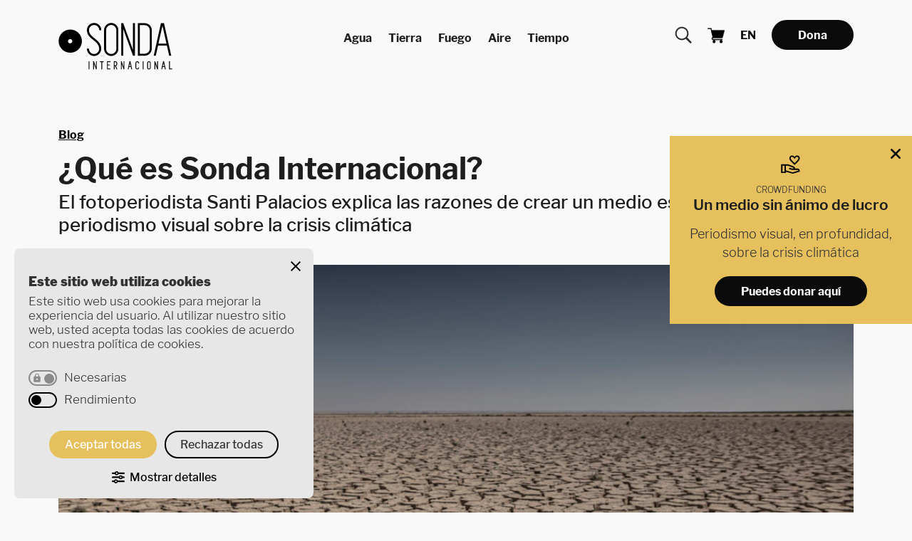

--- FILE ---
content_type: text/html; charset=UTF-8
request_url: https://sondainternacional.com/que-es-sonda-internacional/
body_size: 24639
content:
<!doctype html>
<html lang="es-ES" class="no-js">
	<head>

		<meta charset="UTF-8">
		<title>¿Qué es Sonda Internacional? - SONDA Internacional</title>

		<!--// Favicon //-->
        <link href="https://sondainternacional.com/wp-content/themes/sonda/img/icons/favicon.ico?v=8" rel="shortcut icon">
        <link href="https://sondainternacional.com/wp-content/themes/sonda/img/icons/apple-touch-icon-precomposed.png?v=8" sizes="180x180" rel="apple-touch-icon-precomposed"> 

        <!--// Viewport //-->
		<meta http-equiv="X-UA-Compatible" content="IE=edge">
		<meta name="viewport" content="width=device-width, initial-scale=1.0">
		<meta name="format-detection" content="telephone=no"> 

		<!--// Material icons //-->
		<link id="baseline" href="https://fonts.googleapis.com/css2?family=Material+Icons" rel="stylesheet">
		
		<!--// Lightbox -->
		<link rel="stylesheet" id="lightbox_css" href="https://sondainternacional.com/wp-content/themes/sonda/css/lightbox.css?ver=3.0" media="all">		<!--// Swiper Slider -->
		<link rel="stylesheet" href="https://cdn.jsdelivr.net/npm/swiper@11.0.5/swiper-bundle.min.css?ver=3.0">

		<!--// CSS y scripts de wordpress //-->
		<meta name='robots' content='index, follow, max-image-preview:large, max-snippet:-1, max-video-preview:-1' />
<link rel="alternate" hreflang="es" href="https://sondainternacional.com/que-es-sonda-internacional/" />
<link rel="alternate" hreflang="x-default" href="https://sondainternacional.com/que-es-sonda-internacional/" />

	<!-- This site is optimized with the Yoast SEO plugin v23.0 - https://yoast.com/wordpress/plugins/seo/ -->
	<meta name="description" content="SONDA Internacional, medio de comunicación independiente y sin ánimo de lucro, especializado en periodismo visual sobre la crisis climática" />
	<link rel="canonical" href="https://sondainternacional.com/que-es-sonda-internacional/" />
	<meta property="og:locale" content="es_ES" />
	<meta property="og:type" content="article" />
	<meta property="og:title" content="¿Qué es Sonda Internacional? - SONDA Internacional" />
	<meta property="og:description" content="SONDA Internacional, medio de comunicación independiente y sin ánimo de lucro, especializado en periodismo visual sobre la crisis climática" />
	<meta property="og:url" content="https://sondainternacional.com/que-es-sonda-internacional/" />
	<meta property="og:site_name" content="SONDA Internacional" />
	<meta property="article:publisher" content="https://www.facebook.com/SONDAinternacional/" />
	<meta property="article:published_time" content="2022-09-30T07:17:12+00:00" />
	<meta property="article:modified_time" content="2023-01-18T23:12:40+00:00" />
	<meta property="og:image" content="https://sondainternacional.com/wp-content/uploads/2022/09/pablo-tosco_sonda-internacional-1.jpg" />
	<meta property="og:image:width" content="2000" />
	<meta property="og:image:height" content="1336" />
	<meta property="og:image:type" content="image/jpeg" />
	<meta name="author" content="Sonda Internacional" />
	<meta name="twitter:card" content="summary_large_image" />
	<meta name="twitter:creator" content="@SondaInt" />
	<meta name="twitter:site" content="@SondaInt" />
	<meta name="twitter:label1" content="Escrito por" />
	<meta name="twitter:data1" content="Sonda Internacional" />
	<meta name="twitter:label2" content="Tiempo de lectura" />
	<meta name="twitter:data2" content="9 minutos" />
	<script type="application/ld+json" class="yoast-schema-graph">{"@context":"https://schema.org","@graph":[{"@type":"Article","@id":"https://sondainternacional.com/que-es-sonda-internacional/#article","isPartOf":{"@id":"https://sondainternacional.com/que-es-sonda-internacional/"},"author":{"name":"Sonda Internacional","@id":"https://sondainternacional.com/#/schema/person/9ea9efce6bb642e1ecf51b93e1293e23"},"headline":"¿Qué es Sonda Internacional?","datePublished":"2022-09-30T07:17:12+00:00","dateModified":"2023-01-18T23:12:40+00:00","mainEntityOfPage":{"@id":"https://sondainternacional.com/que-es-sonda-internacional/"},"wordCount":2023,"commentCount":0,"publisher":{"@id":"https://sondainternacional.com/#organization"},"image":{"@id":"https://sondainternacional.com/que-es-sonda-internacional/#primaryimage"},"thumbnailUrl":"https://sondainternacional.com/wp-content/uploads/2022/09/pablo-tosco_sonda-internacional-1.jpg","keywords":["crisis climática","periodismo visual","Santi Palacios","Sonda Internacional"],"articleSection":["Sonda"],"inLanguage":"es","potentialAction":[{"@type":"CommentAction","name":"Comment","target":["https://sondainternacional.com/que-es-sonda-internacional/#respond"]}]},{"@type":"WebPage","@id":"https://sondainternacional.com/que-es-sonda-internacional/","url":"https://sondainternacional.com/que-es-sonda-internacional/","name":"¿Qué es Sonda Internacional? - SONDA Internacional","isPartOf":{"@id":"https://sondainternacional.com/#website"},"primaryImageOfPage":{"@id":"https://sondainternacional.com/que-es-sonda-internacional/#primaryimage"},"image":{"@id":"https://sondainternacional.com/que-es-sonda-internacional/#primaryimage"},"thumbnailUrl":"https://sondainternacional.com/wp-content/uploads/2022/09/pablo-tosco_sonda-internacional-1.jpg","datePublished":"2022-09-30T07:17:12+00:00","dateModified":"2023-01-18T23:12:40+00:00","description":"SONDA Internacional, medio de comunicación independiente y sin ánimo de lucro, especializado en periodismo visual sobre la crisis climática","breadcrumb":{"@id":"https://sondainternacional.com/que-es-sonda-internacional/#breadcrumb"},"inLanguage":"es","potentialAction":[{"@type":"ReadAction","target":["https://sondainternacional.com/que-es-sonda-internacional/"]}]},{"@type":"ImageObject","inLanguage":"es","@id":"https://sondainternacional.com/que-es-sonda-internacional/#primaryimage","url":"https://sondainternacional.com/wp-content/uploads/2022/09/pablo-tosco_sonda-internacional-1.jpg","contentUrl":"https://sondainternacional.com/wp-content/uploads/2022/09/pablo-tosco_sonda-internacional-1.jpg","width":2000,"height":1336},{"@type":"BreadcrumbList","@id":"https://sondainternacional.com/que-es-sonda-internacional/#breadcrumb","itemListElement":[{"@type":"ListItem","position":1,"name":"Sonda Internacional","item":"https://sondainternacional.com/"},{"@type":"ListItem","position":2,"name":"¿Qué es Sonda Internacional?"}]},{"@type":"WebSite","@id":"https://sondainternacional.com/#website","url":"https://sondainternacional.com/","name":"SONDA Internacional","description":"Sonda internacional - Periodismo Visual sobre la Crisis Climática","publisher":{"@id":"https://sondainternacional.com/#organization"},"potentialAction":[{"@type":"SearchAction","target":{"@type":"EntryPoint","urlTemplate":"https://sondainternacional.com/?s={search_term_string}"},"query-input":"required name=search_term_string"}],"inLanguage":"es"},{"@type":"Organization","@id":"https://sondainternacional.com/#organization","name":"Sonda Internacional","url":"https://sondainternacional.com/","logo":{"@type":"ImageObject","inLanguage":"es","@id":"https://sondainternacional.com/#/schema/logo/image/","url":"https://sondainternacional.com/wp-content/uploads/2022/03/logotipo-sonda-3.png","contentUrl":"https://sondainternacional.com/wp-content/uploads/2022/03/logotipo-sonda-3.png","width":576,"height":195,"caption":"Sonda Internacional"},"image":{"@id":"https://sondainternacional.com/#/schema/logo/image/"},"sameAs":["https://www.facebook.com/SONDAinternacional/","https://x.com/SondaInt","https://www.instagram.com/sondainternacional/","https://www.linkedin.com/company/sonda-internacional/","https://www.youtube.com/channel/UCfXRwpt3KDr2WtAMXMRfUhw","https://en.wikipedia.org/wiki/Santi_Palacios"]},{"@type":"Person","@id":"https://sondainternacional.com/#/schema/person/9ea9efce6bb642e1ecf51b93e1293e23","name":"Sonda Internacional","image":{"@type":"ImageObject","inLanguage":"es","@id":"https://sondainternacional.com/#/schema/person/image/","url":"https://secure.gravatar.com/avatar/2b642f6a94ed42959e97cd3c1470261d1e4a524815e4ee18214f8a23833ff1f8?s=96&d=mm&r=g","contentUrl":"https://secure.gravatar.com/avatar/2b642f6a94ed42959e97cd3c1470261d1e4a524815e4ee18214f8a23833ff1f8?s=96&d=mm&r=g","caption":"Sonda Internacional"},"url":"https://sondainternacional.com/author/sondaint_edit/"}]}</script>
	<!-- / Yoast SEO plugin. -->


<link rel='dns-prefetch' href='//js-eu1.hs-scripts.com' />
<link rel="alternate" title="oEmbed (JSON)" type="application/json+oembed" href="https://sondainternacional.com/wp-json/oembed/1.0/embed?url=https%3A%2F%2Fsondainternacional.com%2Fque-es-sonda-internacional%2F" />
<link rel="alternate" title="oEmbed (XML)" type="text/xml+oembed" href="https://sondainternacional.com/wp-json/oembed/1.0/embed?url=https%3A%2F%2Fsondainternacional.com%2Fque-es-sonda-internacional%2F&#038;format=xml" />
<style id='wp-img-auto-sizes-contain-inline-css' type='text/css'>
img:is([sizes=auto i],[sizes^="auto," i]){contain-intrinsic-size:3000px 1500px}
/*# sourceURL=wp-img-auto-sizes-contain-inline-css */
</style>
<style id='wp-emoji-styles-inline-css' type='text/css'>

	img.wp-smiley, img.emoji {
		display: inline !important;
		border: none !important;
		box-shadow: none !important;
		height: 1em !important;
		width: 1em !important;
		margin: 0 0.07em !important;
		vertical-align: -0.1em !important;
		background: none !important;
		padding: 0 !important;
	}
/*# sourceURL=wp-emoji-styles-inline-css */
</style>
<link rel='stylesheet' id='wp-block-library-css' href='https://sondainternacional.com/wp-includes/css/dist/block-library/style.min.css?ver=6.9' media='all' />
<style id='wp-block-image-inline-css' type='text/css'>
.wp-block-image>a,.wp-block-image>figure>a{display:inline-block}.wp-block-image img{box-sizing:border-box;height:auto;max-width:100%;vertical-align:bottom}@media not (prefers-reduced-motion){.wp-block-image img.hide{visibility:hidden}.wp-block-image img.show{animation:show-content-image .4s}}.wp-block-image[style*=border-radius] img,.wp-block-image[style*=border-radius]>a{border-radius:inherit}.wp-block-image.has-custom-border img{box-sizing:border-box}.wp-block-image.aligncenter{text-align:center}.wp-block-image.alignfull>a,.wp-block-image.alignwide>a{width:100%}.wp-block-image.alignfull img,.wp-block-image.alignwide img{height:auto;width:100%}.wp-block-image .aligncenter,.wp-block-image .alignleft,.wp-block-image .alignright,.wp-block-image.aligncenter,.wp-block-image.alignleft,.wp-block-image.alignright{display:table}.wp-block-image .aligncenter>figcaption,.wp-block-image .alignleft>figcaption,.wp-block-image .alignright>figcaption,.wp-block-image.aligncenter>figcaption,.wp-block-image.alignleft>figcaption,.wp-block-image.alignright>figcaption{caption-side:bottom;display:table-caption}.wp-block-image .alignleft{float:left;margin:.5em 1em .5em 0}.wp-block-image .alignright{float:right;margin:.5em 0 .5em 1em}.wp-block-image .aligncenter{margin-left:auto;margin-right:auto}.wp-block-image :where(figcaption){margin-bottom:1em;margin-top:.5em}.wp-block-image.is-style-circle-mask img{border-radius:9999px}@supports ((-webkit-mask-image:none) or (mask-image:none)) or (-webkit-mask-image:none){.wp-block-image.is-style-circle-mask img{border-radius:0;-webkit-mask-image:url('data:image/svg+xml;utf8,<svg viewBox="0 0 100 100" xmlns="http://www.w3.org/2000/svg"><circle cx="50" cy="50" r="50"/></svg>');mask-image:url('data:image/svg+xml;utf8,<svg viewBox="0 0 100 100" xmlns="http://www.w3.org/2000/svg"><circle cx="50" cy="50" r="50"/></svg>');mask-mode:alpha;-webkit-mask-position:center;mask-position:center;-webkit-mask-repeat:no-repeat;mask-repeat:no-repeat;-webkit-mask-size:contain;mask-size:contain}}:root :where(.wp-block-image.is-style-rounded img,.wp-block-image .is-style-rounded img){border-radius:9999px}.wp-block-image figure{margin:0}.wp-lightbox-container{display:flex;flex-direction:column;position:relative}.wp-lightbox-container img{cursor:zoom-in}.wp-lightbox-container img:hover+button{opacity:1}.wp-lightbox-container button{align-items:center;backdrop-filter:blur(16px) saturate(180%);background-color:#5a5a5a40;border:none;border-radius:4px;cursor:zoom-in;display:flex;height:20px;justify-content:center;opacity:0;padding:0;position:absolute;right:16px;text-align:center;top:16px;width:20px;z-index:100}@media not (prefers-reduced-motion){.wp-lightbox-container button{transition:opacity .2s ease}}.wp-lightbox-container button:focus-visible{outline:3px auto #5a5a5a40;outline:3px auto -webkit-focus-ring-color;outline-offset:3px}.wp-lightbox-container button:hover{cursor:pointer;opacity:1}.wp-lightbox-container button:focus{opacity:1}.wp-lightbox-container button:focus,.wp-lightbox-container button:hover,.wp-lightbox-container button:not(:hover):not(:active):not(.has-background){background-color:#5a5a5a40;border:none}.wp-lightbox-overlay{box-sizing:border-box;cursor:zoom-out;height:100vh;left:0;overflow:hidden;position:fixed;top:0;visibility:hidden;width:100%;z-index:100000}.wp-lightbox-overlay .close-button{align-items:center;cursor:pointer;display:flex;justify-content:center;min-height:40px;min-width:40px;padding:0;position:absolute;right:calc(env(safe-area-inset-right) + 16px);top:calc(env(safe-area-inset-top) + 16px);z-index:5000000}.wp-lightbox-overlay .close-button:focus,.wp-lightbox-overlay .close-button:hover,.wp-lightbox-overlay .close-button:not(:hover):not(:active):not(.has-background){background:none;border:none}.wp-lightbox-overlay .lightbox-image-container{height:var(--wp--lightbox-container-height);left:50%;overflow:hidden;position:absolute;top:50%;transform:translate(-50%,-50%);transform-origin:top left;width:var(--wp--lightbox-container-width);z-index:9999999999}.wp-lightbox-overlay .wp-block-image{align-items:center;box-sizing:border-box;display:flex;height:100%;justify-content:center;margin:0;position:relative;transform-origin:0 0;width:100%;z-index:3000000}.wp-lightbox-overlay .wp-block-image img{height:var(--wp--lightbox-image-height);min-height:var(--wp--lightbox-image-height);min-width:var(--wp--lightbox-image-width);width:var(--wp--lightbox-image-width)}.wp-lightbox-overlay .wp-block-image figcaption{display:none}.wp-lightbox-overlay button{background:none;border:none}.wp-lightbox-overlay .scrim{background-color:#fff;height:100%;opacity:.9;position:absolute;width:100%;z-index:2000000}.wp-lightbox-overlay.active{visibility:visible}@media not (prefers-reduced-motion){.wp-lightbox-overlay.active{animation:turn-on-visibility .25s both}.wp-lightbox-overlay.active img{animation:turn-on-visibility .35s both}.wp-lightbox-overlay.show-closing-animation:not(.active){animation:turn-off-visibility .35s both}.wp-lightbox-overlay.show-closing-animation:not(.active) img{animation:turn-off-visibility .25s both}.wp-lightbox-overlay.zoom.active{animation:none;opacity:1;visibility:visible}.wp-lightbox-overlay.zoom.active .lightbox-image-container{animation:lightbox-zoom-in .4s}.wp-lightbox-overlay.zoom.active .lightbox-image-container img{animation:none}.wp-lightbox-overlay.zoom.active .scrim{animation:turn-on-visibility .4s forwards}.wp-lightbox-overlay.zoom.show-closing-animation:not(.active){animation:none}.wp-lightbox-overlay.zoom.show-closing-animation:not(.active) .lightbox-image-container{animation:lightbox-zoom-out .4s}.wp-lightbox-overlay.zoom.show-closing-animation:not(.active) .lightbox-image-container img{animation:none}.wp-lightbox-overlay.zoom.show-closing-animation:not(.active) .scrim{animation:turn-off-visibility .4s forwards}}@keyframes show-content-image{0%{visibility:hidden}99%{visibility:hidden}to{visibility:visible}}@keyframes turn-on-visibility{0%{opacity:0}to{opacity:1}}@keyframes turn-off-visibility{0%{opacity:1;visibility:visible}99%{opacity:0;visibility:visible}to{opacity:0;visibility:hidden}}@keyframes lightbox-zoom-in{0%{transform:translate(calc((-100vw + var(--wp--lightbox-scrollbar-width))/2 + var(--wp--lightbox-initial-left-position)),calc(-50vh + var(--wp--lightbox-initial-top-position))) scale(var(--wp--lightbox-scale))}to{transform:translate(-50%,-50%) scale(1)}}@keyframes lightbox-zoom-out{0%{transform:translate(-50%,-50%) scale(1);visibility:visible}99%{visibility:visible}to{transform:translate(calc((-100vw + var(--wp--lightbox-scrollbar-width))/2 + var(--wp--lightbox-initial-left-position)),calc(-50vh + var(--wp--lightbox-initial-top-position))) scale(var(--wp--lightbox-scale));visibility:hidden}}
/*# sourceURL=https://sondainternacional.com/wp-includes/blocks/image/style.min.css */
</style>
<style id='wp-block-embed-inline-css' type='text/css'>
.wp-block-embed.alignleft,.wp-block-embed.alignright,.wp-block[data-align=left]>[data-type="core/embed"],.wp-block[data-align=right]>[data-type="core/embed"]{max-width:360px;width:100%}.wp-block-embed.alignleft .wp-block-embed__wrapper,.wp-block-embed.alignright .wp-block-embed__wrapper,.wp-block[data-align=left]>[data-type="core/embed"] .wp-block-embed__wrapper,.wp-block[data-align=right]>[data-type="core/embed"] .wp-block-embed__wrapper{min-width:280px}.wp-block-cover .wp-block-embed{min-height:240px;min-width:320px}.wp-block-embed{overflow-wrap:break-word}.wp-block-embed :where(figcaption){margin-bottom:1em;margin-top:.5em}.wp-block-embed iframe{max-width:100%}.wp-block-embed__wrapper{position:relative}.wp-embed-responsive .wp-has-aspect-ratio .wp-block-embed__wrapper:before{content:"";display:block;padding-top:50%}.wp-embed-responsive .wp-has-aspect-ratio iframe{bottom:0;height:100%;left:0;position:absolute;right:0;top:0;width:100%}.wp-embed-responsive .wp-embed-aspect-21-9 .wp-block-embed__wrapper:before{padding-top:42.85%}.wp-embed-responsive .wp-embed-aspect-18-9 .wp-block-embed__wrapper:before{padding-top:50%}.wp-embed-responsive .wp-embed-aspect-16-9 .wp-block-embed__wrapper:before{padding-top:56.25%}.wp-embed-responsive .wp-embed-aspect-4-3 .wp-block-embed__wrapper:before{padding-top:75%}.wp-embed-responsive .wp-embed-aspect-1-1 .wp-block-embed__wrapper:before{padding-top:100%}.wp-embed-responsive .wp-embed-aspect-9-16 .wp-block-embed__wrapper:before{padding-top:177.77%}.wp-embed-responsive .wp-embed-aspect-1-2 .wp-block-embed__wrapper:before{padding-top:200%}
/*# sourceURL=https://sondainternacional.com/wp-includes/blocks/embed/style.min.css */
</style>
<style id='wp-block-paragraph-inline-css' type='text/css'>
.is-small-text{font-size:.875em}.is-regular-text{font-size:1em}.is-large-text{font-size:2.25em}.is-larger-text{font-size:3em}.has-drop-cap:not(:focus):first-letter{float:left;font-size:8.4em;font-style:normal;font-weight:100;line-height:.68;margin:.05em .1em 0 0;text-transform:uppercase}body.rtl .has-drop-cap:not(:focus):first-letter{float:none;margin-left:.1em}p.has-drop-cap.has-background{overflow:hidden}:root :where(p.has-background){padding:1.25em 2.375em}:where(p.has-text-color:not(.has-link-color)) a{color:inherit}p.has-text-align-left[style*="writing-mode:vertical-lr"],p.has-text-align-right[style*="writing-mode:vertical-rl"]{rotate:180deg}
/*# sourceURL=https://sondainternacional.com/wp-includes/blocks/paragraph/style.min.css */
</style>
<link rel='stylesheet' id='wc-blocks-style-css' href='https://sondainternacional.com/wp-content/plugins/woocommerce/assets/client/blocks/wc-blocks.css?ver=wc-9.1.5' media='all' />
<style id='global-styles-inline-css' type='text/css'>
:root{--wp--preset--aspect-ratio--square: 1;--wp--preset--aspect-ratio--4-3: 4/3;--wp--preset--aspect-ratio--3-4: 3/4;--wp--preset--aspect-ratio--3-2: 3/2;--wp--preset--aspect-ratio--2-3: 2/3;--wp--preset--aspect-ratio--16-9: 16/9;--wp--preset--aspect-ratio--9-16: 9/16;--wp--preset--color--black: #000000;--wp--preset--color--cyan-bluish-gray: #abb8c3;--wp--preset--color--white: #ffffff;--wp--preset--color--pale-pink: #f78da7;--wp--preset--color--vivid-red: #cf2e2e;--wp--preset--color--luminous-vivid-orange: #ff6900;--wp--preset--color--luminous-vivid-amber: #fcb900;--wp--preset--color--light-green-cyan: #7bdcb5;--wp--preset--color--vivid-green-cyan: #00d084;--wp--preset--color--pale-cyan-blue: #8ed1fc;--wp--preset--color--vivid-cyan-blue: #0693e3;--wp--preset--color--vivid-purple: #9b51e0;--wp--preset--gradient--vivid-cyan-blue-to-vivid-purple: linear-gradient(135deg,rgb(6,147,227) 0%,rgb(155,81,224) 100%);--wp--preset--gradient--light-green-cyan-to-vivid-green-cyan: linear-gradient(135deg,rgb(122,220,180) 0%,rgb(0,208,130) 100%);--wp--preset--gradient--luminous-vivid-amber-to-luminous-vivid-orange: linear-gradient(135deg,rgb(252,185,0) 0%,rgb(255,105,0) 100%);--wp--preset--gradient--luminous-vivid-orange-to-vivid-red: linear-gradient(135deg,rgb(255,105,0) 0%,rgb(207,46,46) 100%);--wp--preset--gradient--very-light-gray-to-cyan-bluish-gray: linear-gradient(135deg,rgb(238,238,238) 0%,rgb(169,184,195) 100%);--wp--preset--gradient--cool-to-warm-spectrum: linear-gradient(135deg,rgb(74,234,220) 0%,rgb(151,120,209) 20%,rgb(207,42,186) 40%,rgb(238,44,130) 60%,rgb(251,105,98) 80%,rgb(254,248,76) 100%);--wp--preset--gradient--blush-light-purple: linear-gradient(135deg,rgb(255,206,236) 0%,rgb(152,150,240) 100%);--wp--preset--gradient--blush-bordeaux: linear-gradient(135deg,rgb(254,205,165) 0%,rgb(254,45,45) 50%,rgb(107,0,62) 100%);--wp--preset--gradient--luminous-dusk: linear-gradient(135deg,rgb(255,203,112) 0%,rgb(199,81,192) 50%,rgb(65,88,208) 100%);--wp--preset--gradient--pale-ocean: linear-gradient(135deg,rgb(255,245,203) 0%,rgb(182,227,212) 50%,rgb(51,167,181) 100%);--wp--preset--gradient--electric-grass: linear-gradient(135deg,rgb(202,248,128) 0%,rgb(113,206,126) 100%);--wp--preset--gradient--midnight: linear-gradient(135deg,rgb(2,3,129) 0%,rgb(40,116,252) 100%);--wp--preset--font-size--small: 13px;--wp--preset--font-size--medium: 20px;--wp--preset--font-size--large: 36px;--wp--preset--font-size--x-large: 42px;--wp--preset--font-family--inter: "Inter", sans-serif;--wp--preset--font-family--cardo: Cardo;--wp--preset--spacing--20: 0.44rem;--wp--preset--spacing--30: 0.67rem;--wp--preset--spacing--40: 1rem;--wp--preset--spacing--50: 1.5rem;--wp--preset--spacing--60: 2.25rem;--wp--preset--spacing--70: 3.38rem;--wp--preset--spacing--80: 5.06rem;--wp--preset--shadow--natural: 6px 6px 9px rgba(0, 0, 0, 0.2);--wp--preset--shadow--deep: 12px 12px 50px rgba(0, 0, 0, 0.4);--wp--preset--shadow--sharp: 6px 6px 0px rgba(0, 0, 0, 0.2);--wp--preset--shadow--outlined: 6px 6px 0px -3px rgb(255, 255, 255), 6px 6px rgb(0, 0, 0);--wp--preset--shadow--crisp: 6px 6px 0px rgb(0, 0, 0);}:where(.is-layout-flex){gap: 0.5em;}:where(.is-layout-grid){gap: 0.5em;}body .is-layout-flex{display: flex;}.is-layout-flex{flex-wrap: wrap;align-items: center;}.is-layout-flex > :is(*, div){margin: 0;}body .is-layout-grid{display: grid;}.is-layout-grid > :is(*, div){margin: 0;}:where(.wp-block-columns.is-layout-flex){gap: 2em;}:where(.wp-block-columns.is-layout-grid){gap: 2em;}:where(.wp-block-post-template.is-layout-flex){gap: 1.25em;}:where(.wp-block-post-template.is-layout-grid){gap: 1.25em;}.has-black-color{color: var(--wp--preset--color--black) !important;}.has-cyan-bluish-gray-color{color: var(--wp--preset--color--cyan-bluish-gray) !important;}.has-white-color{color: var(--wp--preset--color--white) !important;}.has-pale-pink-color{color: var(--wp--preset--color--pale-pink) !important;}.has-vivid-red-color{color: var(--wp--preset--color--vivid-red) !important;}.has-luminous-vivid-orange-color{color: var(--wp--preset--color--luminous-vivid-orange) !important;}.has-luminous-vivid-amber-color{color: var(--wp--preset--color--luminous-vivid-amber) !important;}.has-light-green-cyan-color{color: var(--wp--preset--color--light-green-cyan) !important;}.has-vivid-green-cyan-color{color: var(--wp--preset--color--vivid-green-cyan) !important;}.has-pale-cyan-blue-color{color: var(--wp--preset--color--pale-cyan-blue) !important;}.has-vivid-cyan-blue-color{color: var(--wp--preset--color--vivid-cyan-blue) !important;}.has-vivid-purple-color{color: var(--wp--preset--color--vivid-purple) !important;}.has-black-background-color{background-color: var(--wp--preset--color--black) !important;}.has-cyan-bluish-gray-background-color{background-color: var(--wp--preset--color--cyan-bluish-gray) !important;}.has-white-background-color{background-color: var(--wp--preset--color--white) !important;}.has-pale-pink-background-color{background-color: var(--wp--preset--color--pale-pink) !important;}.has-vivid-red-background-color{background-color: var(--wp--preset--color--vivid-red) !important;}.has-luminous-vivid-orange-background-color{background-color: var(--wp--preset--color--luminous-vivid-orange) !important;}.has-luminous-vivid-amber-background-color{background-color: var(--wp--preset--color--luminous-vivid-amber) !important;}.has-light-green-cyan-background-color{background-color: var(--wp--preset--color--light-green-cyan) !important;}.has-vivid-green-cyan-background-color{background-color: var(--wp--preset--color--vivid-green-cyan) !important;}.has-pale-cyan-blue-background-color{background-color: var(--wp--preset--color--pale-cyan-blue) !important;}.has-vivid-cyan-blue-background-color{background-color: var(--wp--preset--color--vivid-cyan-blue) !important;}.has-vivid-purple-background-color{background-color: var(--wp--preset--color--vivid-purple) !important;}.has-black-border-color{border-color: var(--wp--preset--color--black) !important;}.has-cyan-bluish-gray-border-color{border-color: var(--wp--preset--color--cyan-bluish-gray) !important;}.has-white-border-color{border-color: var(--wp--preset--color--white) !important;}.has-pale-pink-border-color{border-color: var(--wp--preset--color--pale-pink) !important;}.has-vivid-red-border-color{border-color: var(--wp--preset--color--vivid-red) !important;}.has-luminous-vivid-orange-border-color{border-color: var(--wp--preset--color--luminous-vivid-orange) !important;}.has-luminous-vivid-amber-border-color{border-color: var(--wp--preset--color--luminous-vivid-amber) !important;}.has-light-green-cyan-border-color{border-color: var(--wp--preset--color--light-green-cyan) !important;}.has-vivid-green-cyan-border-color{border-color: var(--wp--preset--color--vivid-green-cyan) !important;}.has-pale-cyan-blue-border-color{border-color: var(--wp--preset--color--pale-cyan-blue) !important;}.has-vivid-cyan-blue-border-color{border-color: var(--wp--preset--color--vivid-cyan-blue) !important;}.has-vivid-purple-border-color{border-color: var(--wp--preset--color--vivid-purple) !important;}.has-vivid-cyan-blue-to-vivid-purple-gradient-background{background: var(--wp--preset--gradient--vivid-cyan-blue-to-vivid-purple) !important;}.has-light-green-cyan-to-vivid-green-cyan-gradient-background{background: var(--wp--preset--gradient--light-green-cyan-to-vivid-green-cyan) !important;}.has-luminous-vivid-amber-to-luminous-vivid-orange-gradient-background{background: var(--wp--preset--gradient--luminous-vivid-amber-to-luminous-vivid-orange) !important;}.has-luminous-vivid-orange-to-vivid-red-gradient-background{background: var(--wp--preset--gradient--luminous-vivid-orange-to-vivid-red) !important;}.has-very-light-gray-to-cyan-bluish-gray-gradient-background{background: var(--wp--preset--gradient--very-light-gray-to-cyan-bluish-gray) !important;}.has-cool-to-warm-spectrum-gradient-background{background: var(--wp--preset--gradient--cool-to-warm-spectrum) !important;}.has-blush-light-purple-gradient-background{background: var(--wp--preset--gradient--blush-light-purple) !important;}.has-blush-bordeaux-gradient-background{background: var(--wp--preset--gradient--blush-bordeaux) !important;}.has-luminous-dusk-gradient-background{background: var(--wp--preset--gradient--luminous-dusk) !important;}.has-pale-ocean-gradient-background{background: var(--wp--preset--gradient--pale-ocean) !important;}.has-electric-grass-gradient-background{background: var(--wp--preset--gradient--electric-grass) !important;}.has-midnight-gradient-background{background: var(--wp--preset--gradient--midnight) !important;}.has-small-font-size{font-size: var(--wp--preset--font-size--small) !important;}.has-medium-font-size{font-size: var(--wp--preset--font-size--medium) !important;}.has-large-font-size{font-size: var(--wp--preset--font-size--large) !important;}.has-x-large-font-size{font-size: var(--wp--preset--font-size--x-large) !important;}
/*# sourceURL=global-styles-inline-css */
</style>

<style id='classic-theme-styles-inline-css' type='text/css'>
/*! This file is auto-generated */
.wp-block-button__link{color:#fff;background-color:#32373c;border-radius:9999px;box-shadow:none;text-decoration:none;padding:calc(.667em + 2px) calc(1.333em + 2px);font-size:1.125em}.wp-block-file__button{background:#32373c;color:#fff;text-decoration:none}
/*# sourceURL=/wp-includes/css/classic-themes.min.css */
</style>
<link rel='stylesheet' id='wpml-blocks-css' href='https://sondainternacional.com/wp-content/plugins/sitepress-multilingual-cms/dist/css/blocks/styles.css?ver=4.6.11' media='all' />
<link rel='stylesheet' id='fc-cookies-style-css' href='https://sondainternacional.com/wp-content/plugins/fc-cookies/css/main.css?ver=1.0' media='all' />
<link rel='stylesheet' id='fc-cookies-custom-css' href='https://sondainternacional.com/wp-content/plugins/fc-cookies/css/custom-styles.css?ver=1.0' media='all' />
<style id='woocommerce-inline-inline-css' type='text/css'>
.woocommerce form .form-row .required { visibility: visible; }
/*# sourceURL=woocommerce-inline-inline-css */
</style>
<link rel='stylesheet' id='wcz-frontend-css' href='https://sondainternacional.com/wp-content/plugins/woocustomizer/assets/css/frontend.css?ver=2.5.6' media='all' />
<link rel='stylesheet' id='wpml-legacy-dropdown-click-0-css' href='https://sondainternacional.com/wp-content/plugins/sitepress-multilingual-cms/templates/language-switchers/legacy-dropdown-click/style.min.css?ver=1' media='all' />
<link rel='stylesheet' id='presence-css' href='https://sondainternacional.com/wp-content/themes/sonda/css/aspect/presence.css?ver=1.0' media='all' />
<link rel='stylesheet' id='woosonda-css' href='https://sondainternacional.com/wp-content/themes/sonda/css/woocommerce.css?ver=1.0' media='all' />
<style id='wcz-customizer-custom-css-inline-css' type='text/css'>
body.single-product .woocommerce-breadcrumb{display:none !important;}body.single-product .product_meta .sku_wrapper{display:none !important;}body.single-product a.wcz-continue{margin-bottom:20px;}
/*# sourceURL=wcz-customizer-custom-css-inline-css */
</style>
<!--n2css--><script type="text/javascript" id="wpml-cookie-js-extra">
/* <![CDATA[ */
var wpml_cookies = {"wp-wpml_current_language":{"value":"es","expires":1,"path":"/"}};
var wpml_cookies = {"wp-wpml_current_language":{"value":"es","expires":1,"path":"/"}};
//# sourceURL=wpml-cookie-js-extra
/* ]]> */
</script>
<script type="text/javascript" src="https://sondainternacional.com/wp-content/plugins/sitepress-multilingual-cms/res/js/cookies/language-cookie.js?ver=4.6.11" id="wpml-cookie-js" defer="defer" data-wp-strategy="defer"></script>
<script type="text/javascript" src="https://sondainternacional.com/wp-includes/js/jquery/jquery.min.js?ver=3.7.1" id="jquery-core-js"></script>
<script type="text/javascript" src="https://sondainternacional.com/wp-includes/js/jquery/jquery-migrate.min.js?ver=3.4.1" id="jquery-migrate-js"></script>
<script type="text/javascript" src="https://sondainternacional.com/wp-content/plugins/fc-cookies/js/main.js?ver=1.0.0" id="fc-cookies-js-js"></script>
<script type="text/javascript" src="https://sondainternacional.com/wp-content/plugins/fc-cookies/js/functionality.js?ver=1.0.0" id="fccookies_functionality-js"></script>
<script type="text/javascript" src="https://sondainternacional.com/wp-content/plugins/woocommerce/assets/js/jquery-blockui/jquery.blockUI.min.js?ver=2.7.0-wc.9.1.5" id="jquery-blockui-js" defer="defer" data-wp-strategy="defer"></script>
<script type="text/javascript" id="wc-add-to-cart-js-extra">
/* <![CDATA[ */
var wc_add_to_cart_params = {"ajax_url":"/wp-admin/admin-ajax.php","wc_ajax_url":"/?wc-ajax=%%endpoint%%","i18n_view_cart":"View cart","cart_url":"https://sondainternacional.com/carrito/","is_cart":"","cart_redirect_after_add":"yes"};
//# sourceURL=wc-add-to-cart-js-extra
/* ]]> */
</script>
<script type="text/javascript" src="https://sondainternacional.com/wp-content/plugins/woocommerce/assets/js/frontend/add-to-cart.min.js?ver=9.1.5" id="wc-add-to-cart-js" defer="defer" data-wp-strategy="defer"></script>
<script type="text/javascript" src="https://sondainternacional.com/wp-content/plugins/woocommerce/assets/js/js-cookie/js.cookie.min.js?ver=2.1.4-wc.9.1.5" id="js-cookie-js" defer="defer" data-wp-strategy="defer"></script>
<script type="text/javascript" id="woocommerce-js-extra">
/* <![CDATA[ */
var woocommerce_params = {"ajax_url":"/wp-admin/admin-ajax.php","wc_ajax_url":"/?wc-ajax=%%endpoint%%"};
//# sourceURL=woocommerce-js-extra
/* ]]> */
</script>
<script type="text/javascript" src="https://sondainternacional.com/wp-content/plugins/woocommerce/assets/js/frontend/woocommerce.min.js?ver=9.1.5" id="woocommerce-js" defer="defer" data-wp-strategy="defer"></script>
<script type="text/javascript" src="https://sondainternacional.com/wp-content/plugins/sitepress-multilingual-cms/templates/language-switchers/legacy-dropdown-click/script.min.js?ver=1" id="wpml-legacy-dropdown-click-0-js"></script>
<link rel="https://api.w.org/" href="https://sondainternacional.com/wp-json/" /><link rel="alternate" title="JSON" type="application/json" href="https://sondainternacional.com/wp-json/wp/v2/posts/1934" /><meta name="generator" content="WPML ver:4.6.11 stt:1,2;" />
			<!-- DO NOT COPY THIS SNIPPET! Start of Page Analytics Tracking for HubSpot WordPress plugin v11.1.22-->
			<script class="hsq-set-content-id" data-content-id="blog-post">
				var _hsq = _hsq || [];
				_hsq.push(["setContentType", "blog-post"]);
			</script>
			<!-- DO NOT COPY THIS SNIPPET! End of Page Analytics Tracking for HubSpot WordPress plugin -->
			<style type="text/css" media="screen">.wpfs-form-check-label strong{
display:none;
}
.wpfs-form .wpfs-form-actions .wpfs-btn-primary, .wpfs-form .wpfs-form-actions button.wpfs-btn-primary[type=submit], .no-touch .wpfs-form .wpfs-form-actions button.wpfs-btn-primary[type=submit] {
    border:none; background:none;
    margin-bottom: 0px;
    font-family: 'Libre Franklin', Helvetica, sans-serif;
    background-color: #0B0B0B;
    background: #0B0B0B;
    border: 2px solid #0B0B0B;
    border-radius: 30px;
    color: #f9f9f9;
    padding: 10px 35px 9px 35px;
    margin-top: 20px;
    display: inline-block;
    font-weight: 700;
    height: auto;
    line-height: 1.1;
}
.wpfs-btn.wpfs-btn-link{
display:none;
}</style>	<noscript><style>.woocommerce-product-gallery{ opacity: 1 !important; }</style></noscript>
	<style class='wp-fonts-local' type='text/css'>
@font-face{font-family:Inter;font-style:normal;font-weight:300 900;font-display:fallback;src:url('https://sondainternacional.com/wp-content/plugins/woocommerce/assets/fonts/Inter-VariableFont_slnt,wght.woff2') format('woff2');font-stretch:normal;}
@font-face{font-family:Cardo;font-style:normal;font-weight:400;font-display:fallback;src:url('https://sondainternacional.com/wp-content/plugins/woocommerce/assets/fonts/cardo_normal_400.woff2') format('woff2');}
</style>
<link rel="icon" href="https://sondainternacional.com/wp-content/uploads/2022/04/cropped-favicon-sonda-1-32x32.png" sizes="32x32" />
<link rel="icon" href="https://sondainternacional.com/wp-content/uploads/2022/04/cropped-favicon-sonda-1-192x192.png" sizes="192x192" />
<link rel="apple-touch-icon" href="https://sondainternacional.com/wp-content/uploads/2022/04/cropped-favicon-sonda-1-180x180.png" />
<meta name="msapplication-TileImage" content="https://sondainternacional.com/wp-content/uploads/2022/04/cropped-favicon-sonda-1-270x270.png" />
		<style type="text/css" id="wp-custom-css">
			.single_add_to_cart_button ,.checkout-button {font-family: 'Libre Franklin', Helvetica, sans-serif;
  background-color: #0B0B0B;
  border: 2px solid #0B0B0B;
  border-radius: 30px;
  color: #F9F9F9;
  padding: 10px 35px 9px 35px;
  /*margin-top: 20px;
	margin-bottom: 20px;
	margin-left: auto;*/
	margin:auto;
  display: inline-block;
  font-weight: 700;
  height: auto;
	text-align:center;
}

.woocommerce-product-gallery{
	width: 100%;
  height: auto;
	/*padding: 10px 135px 10px 135px;*/
  margin-top: 120px;
	margin-left: auto;
	margin-right: auto;
	display: flex;
	flex-direction: column;
	align-items: center;
}



.variations {
	margin:auto;
	margin-bottom:20px;
	padding: 10px 35px 10px 35px;
}

.quantity{
	margin:auto;
	margin-bottom:20px;
	padding: 10px 35px 10px 35px;
}

.product_meta{
	/*display:none;*/
}
.product-template-default #sidebar{
	display:none;
}

.wc-tabs li{
	font-family: 'Libre Franklin', Helvetica, sans-serif;
	font-size: 2em;
	font-weight: 800;
	border-color: #E5E5E5;
	background-color: #E5E5E5;
	color: #0B0B0B;
}

.woocommerce-cart .product-thumbnail img {
    max-width: 100px;
    width: auto;
    height: auto;
}

.wp-element-button{
	background-color: #0B0B0B;
  border: 2px solid #0B0B0B;
  border-radius: 30px;
  color: #F9F9F9;
  padding: 10px 35px 9px 35px;
  /*margin-top: 20px;
	margin-bottom: 20px;
	margin-left: auto;*/
	margin:auto;
  display: inline-block;
  font-weight: 700;
  height: auto;
	text-align:center;
}

.woocommerce-cart .woocommerce-cart-form .actions .coupon {
   padding-left: 10px;
}


		</style>
		<style id="wpforms-css-vars-root">
				:root {
					--wpforms-field-border-radius: 3px;
--wpforms-field-border-style: solid;
--wpforms-field-border-size: 1px;
--wpforms-field-background-color: #ffffff;
--wpforms-field-border-color: rgba( 0, 0, 0, 0.25 );
--wpforms-field-border-color-spare: rgba( 0, 0, 0, 0.25 );
--wpforms-field-text-color: rgba( 0, 0, 0, 0.7 );
--wpforms-field-menu-color: #ffffff;
--wpforms-label-color: rgba( 0, 0, 0, 0.85 );
--wpforms-label-sublabel-color: rgba( 0, 0, 0, 0.55 );
--wpforms-label-error-color: #d63637;
--wpforms-button-border-radius: 3px;
--wpforms-button-border-style: none;
--wpforms-button-border-size: 1px;
--wpforms-button-background-color: #066aab;
--wpforms-button-border-color: #066aab;
--wpforms-button-text-color: #ffffff;
--wpforms-page-break-color: #066aab;
--wpforms-background-image: none;
--wpforms-background-position: center center;
--wpforms-background-repeat: no-repeat;
--wpforms-background-size: cover;
--wpforms-background-width: 100px;
--wpforms-background-height: 100px;
--wpforms-background-color: rgba( 0, 0, 0, 0 );
--wpforms-background-url: none;
--wpforms-container-padding: 0px;
--wpforms-container-border-style: none;
--wpforms-container-border-width: 1px;
--wpforms-container-border-color: #000000;
--wpforms-container-border-radius: 3px;
--wpforms-field-size-input-height: 43px;
--wpforms-field-size-input-spacing: 15px;
--wpforms-field-size-font-size: 16px;
--wpforms-field-size-line-height: 19px;
--wpforms-field-size-padding-h: 14px;
--wpforms-field-size-checkbox-size: 16px;
--wpforms-field-size-sublabel-spacing: 5px;
--wpforms-field-size-icon-size: 1;
--wpforms-label-size-font-size: 16px;
--wpforms-label-size-line-height: 19px;
--wpforms-label-size-sublabel-font-size: 14px;
--wpforms-label-size-sublabel-line-height: 17px;
--wpforms-button-size-font-size: 17px;
--wpforms-button-size-height: 41px;
--wpforms-button-size-padding-h: 15px;
--wpforms-button-size-margin-top: 10px;
--wpforms-container-shadow-size-box-shadow: none;

				}
			</style>		

		<!--// Condicionales CSS //-->
		<link rel="stylesheet" id="dna_css" href="https://sondainternacional.com/wp-content/themes/sonda/css/dna.css?ver=3.0" media="all">
	</head>

	<!--// Condicionales blog //-->
		
	<!--// Opciones menú //-->
	
	<body class="wp-singular post-template-default single single-post postid-1934 single-format-standard wp-theme-sonda is_blog theme-sonda woocommerce-no-js wcz-woocommerce que-es-sonda-internacional lang-es category-sonda" data-color="">  

		<div id="landscape">
	   		<div>
				<p>
				<img src="https://sondainternacional.com/wp-content/themes/sonda/img/icons/rotate.svg" alt=""><br>
				Gírame para verme correctamente 		 		<br><span>¡Gracias! </span>
				</p>
	  		</div>
		</div>

		<header id="new_header" class="kensei_02 default_menu">
			<div id="header_principal">
				<div class="container">
					<div class="row align-items-center">
			
						<div id="the_logo" class="col-6 col-lg-6 col-xl-3">  
							<div id="logo_wrapper">
								<a href="https://sondainternacional.com"> 
									<span>SONDA Internacional</span><img src="https://sondainternacional.com/wp-content/themes/sonda/img/brand/logo-sonda-black.svg" alt="Logo SONDA Internacional">								</a>	    				
							</div>
						</div>
			
						
												<div id="the_options" class="col-6 col-lg-6 col-xl-3">
							<div id="right_menu">
								<div>
									<a href="#" onclick="return open_apply()" class="only_desktop">
	<img class="only_dark_menu" src="https://sondainternacional.com/wp-content/themes/sonda/img/icons/search.svg" alt="Buscar">	<img class="only_light_menu" src="https://sondainternacional.com/wp-content/themes/sonda/img/icons/search-white.svg" alt="Buscar"></a>

<!-- <form class="search" method="get" action="https://sondainternacional.com" role="search">
	<input class="search-input" type="search" name="s" placeholder="Search...">
	<button class="search-submit" type="submit" role="button">Search</button>
</form> -->
								</div>
								<div id="cart_switch">

									<!-- Añadir Carrito real-->
									<div id="fake_cart">
										<div class="menu-item menu-item-cart"><a href="https://sondainternacional.com/tienda"><span class="icon-cart"></span></a></div>									</div> 


									<div id="cart_wrapper" class="kensei_03">
										<div id="cart_selector">
											<ul>
												<li>
													<a href="https://sondainternacional.com/tienda" class="kensei_02">
														Tienda													</a>
												</li>
												<li>
													<a href="https://sondainternacional.com/carrito" class="kensei_02">
														Carrito													</a>
												</li>
											</ul>
										</div>
									</div>
								</div>
								<div class="language-switcher"><a href="https://sondainternacional.com/en/">EN</a></div>								<a id="header_dona_button" href="https://sondainternacional.com/dona/" class="the_button only_desktop">Dona</a>
								<!-- // Burger Menu // -->
								<a id="app_burguer" onclick="return"> 
									<div class="menu" id="menu-icon"> 
										<div class="path top"></div>
										<div class="path middle"></div>
										<div class="path bottom"></div> 
									</div>
								</a>
							</div>
						</div>


						<div id="the_nav" class="col-12 col-lg-12 col-xl-6">
							<!-- // Main Navigation // -->
							<nav id="navigation">
								<form id="mobile_search" class="only_mobile" method="get" action="https://sondainternacional.com" role="search">
									<input id="search_input" type="search" name="s">
									<button class="search_button" type="submit" role="button">
										<img class="only_dark_menu" src="https://sondainternacional.com/wp-content/themes/sonda/img/icons/search.svg" alt="Buscar">										<img class="only_light_menu" src="https://sondainternacional.com/wp-content/themes/sonda/img/icons/search-white.svg" alt="Buscar">									</button>
								</form>
								<div class="menu-new-nav-container"><ul id="principal_navigation" data-id="main_nav"><li id="menu-item-10058" class="menu-item menu-item-type-taxonomy menu-item-object-sonda-tag menu-item-10058"><a href="https://sondainternacional.com/elementos/agua/">Agua</a></li>
<li id="menu-item-10059" class="menu-item menu-item-type-taxonomy menu-item-object-sonda-tag menu-item-10059"><a href="https://sondainternacional.com/elementos/tierra/">Tierra</a></li>
<li id="menu-item-10060" class="menu-item menu-item-type-taxonomy menu-item-object-sonda-tag menu-item-10060"><a href="https://sondainternacional.com/elementos/fuego/">Fuego</a></li>
<li id="menu-item-10061" class="menu-item menu-item-type-taxonomy menu-item-object-sonda-tag menu-item-10061"><a href="https://sondainternacional.com/elementos/aire/">Aire</a></li>
<li id="menu-item-10193" class="menu-item menu-item-type-taxonomy menu-item-object-sonda-tag menu-item-10193"><a href="https://sondainternacional.com/elementos/tiempo/">Tiempo</a></li>
<li class="menu-item menu-item-cart"><a href="https://sondainternacional.com/carrito/"><span class="icon-cart"></span></a></li></ul></div>								<div id="mobile_dona_button" class="only_mobile">
									<a href="https://sondainternacional.com/dona/" class="the_button">Puedes donar aquí</a>
								</div>
							</nav>
						</div>
					</div>
				</div>
			</div>
			
		</header>
		
		<div id="search-popup">
	<a id="close_apply" href="#" onclick="return close_apply()">
		<img class="responsive_image" src="https://sondainternacional.com/wp-content/themes/sonda/img/arrows/cross.png">	</a>
	<div class="search-wrapper">
		<form id="mobile_search" method="get" action="https://sondainternacional.com" role="search">
			<input id="search_input" type="search" name="s">
			<button class="search_button" type="submit" role="button">
				<img src="https://sondainternacional.com/wp-content/themes/sonda/img/icons/search-white.svg" alt="Buscar">			</button>
		</form>
	</div>
</div>		
	
	<!-- /// CROWDFUNDING /// -->
	
	
	<div id="crowdf-cta" class="1934 es" style="background-color:;">
		<span class="support-icon"></span>
	</div>
	
	<div class="crowdf-project " id="crowdf_project">
		<div class="crowdf-content" id="crowdf-content" style="background-color:;">
			<span id="close_crowdf" class="close"></span>
			<span class="support-icon">
			</span><span id="tag_crowdf" class="tag_crowdf">Crowdfunding</span>
			
			<h4>Un medio sin ánimo de lucro</h4>
			<p class="crowdf-subtitle">Periodismo visual, en profundidad, sobre la crisis climática</p>
			
			<a href="https://sondainternacional.com/dona/" target="_blank" class="the_button">Puedes donar aquí</a>
			
		</div>
	</div>

	<main id="single_page"> 

		<section>
			<div class="container">
				<div class="row">
					<!-- <div id="breadcrumb" class="col-xs-12 col-sm-12">
											</div> -->
					
							<div class="col-xs-12 col-sm-12 col-md-12">
								<a href="https://sondainternacional.com/blog/" class="back-to-blog">Blog</a>
								
								<h2>¿Qué es Sonda Internacional?</h2>								
																	<div class="subtitle-post"><h3>El fotoperiodista Santi Palacios explica las razones de crear un medio especializado en periodismo visual sobre la crisis climática </h3></div>
																
								<div class="responsive_image">
									<img src="https://sondainternacional.com/wp-content/uploads/2022/09/pablo-tosco_sonda-internacional-1-1024x684.jpg" class="attachment-large size-large wp-post-image" alt="" decoding="async" fetchpriority="high" />									
																			<div class="caption_featured_img"><p>© Pablo Tosco para Sonda Internacional</p>
</div>
																	</div>

								
								<div class="container-single-post">
									<div class="author-post 1934">
										<div class="author-post">
																								<div>Por Sonda Internacional</div>
																						</div>
									</div>
									
									<p>
										<span id="date" style="text-transform: capitalize;">septiembre 30, 2022</span><br>
									</p>
									
									<div class="social-share-wrapper">
										

<ul class="share-buttons">
	<li>
		<a class="share-twitter" href="https://twitter.com/intent/tweet?text=%C2%BFQu%C3%A9+es+Sonda+Internacional%3F&amp;url=https%3A%2F%2Fsondainternacional.com%2Fque-es-sonda-internacional%2F&amp;via=SondaInt" target="_blank">
			<svg id="twitter" width="23" height="21" viewBox="0 0 23 21" fill="none" xmlns="http://www.w3.org/2000/svg">
				<title>Twitter</title>
				<path d="M20.0428 6.28571C21.2214 5.15627 21.6212 4.29408 21.4691 2C20.7802 2.76582 19.8681 3.25172 18.9515 3.39054C18.1793 2.53649 17.0633 2 15.8223 2C13.4266 2 11.5 4.10064 11.5 6.5V7.5C6.36508 7.5 3.63955 3.90476 2.92637 2C0.0736332 7.71429 2.08135 12.8571 8.5 15C7.5491 15.9524 4.92328 17.7143 1.5 17.7143C3.63955 19.1429 5.69513 19.5 8 19.5C14.5483 19.5 20.0428 13.8262 20.0428 7.26785V6.28571ZM20.0428 6.28571V6.22701" stroke="#0B0B0B" stroke-width="1.8" stroke-linecap="round" stroke-linejoin="round"/>
			</svg>
		</a>
	</li>
	<li>
		<a class="share-facebook" href="https://www.facebook.com/sharer/sharer.php?u=https%3A%2F%2Fsondainternacional.com%2Fque-es-sonda-internacional%2F" target="_blank">
			<svg id="facebook" width="23" height="23" viewBox="0 0 23 23" fill="none" xmlns="http://www.w3.org/2000/svg">
				<title>Facebook</title>
				<path d="M11.5 21.5C5.97715 21.5 1.5 17.0228 1.5 11.5C1.5 5.97715 5.97715 1.5 11.5 1.5C17.0228 1.5 21.5 5.97715 21.5 11.5C21.5 17.0228 17.0228 21.5 11.5 21.5ZM11.5 21.5V9.5C11.5 8.39543 12.3954 7.5 13.5 7.5H15M8 13.5H15" stroke="#0B0B0B" stroke-width="1.8" stroke-linecap="round" stroke-linejoin="round"/>
			</svg>
		</a>
	</li>
	<li>
		
		<a rel="nofollow noopener noreferrer" href="https://wa.me/?text=https%3A%2F%2Fsondainternacional.com%2Fque-es-sonda-internacional%2F" data-action="share/whatsapp/share" target="_blank" title="Click to share on WhatsApp"> 
			<svg id="whatsapp" width="23" height="23" viewBox="0 0 23 23" fill="none" xmlns="http://www.w3.org/2000/svg">
				<title>Whatsapp</title>
				<path d="M3.49971 17.5006L4.3047 17.9031L4.55367 17.4051L4.21928 16.96L3.49971 17.5006ZM5.49943 19.5003L6.04 18.7807L5.59488 18.4463L5.09693 18.6953L5.49943 19.5003ZM1.5 21.5L0.695016 21.0975C0.521771 21.444 0.58968 21.8625 0.863604 22.1364C1.13753 22.4103 1.556 22.4782 1.90249 22.305L1.5 21.5ZM7.5 7.50001L6.96 6.78001C6.73337 6.94998 6.6 7.21673 6.6 7.50001H7.5ZM15.5 15.5V16.4C15.7655 16.4 16.0174 16.2828 16.1884 16.0797L15.5 15.5ZM8.12146 7.03392L7.58146 6.31392L7.58146 6.31392L8.12146 7.03392ZM9.71373 7.70988L8.82068 7.82152L8.82068 7.82152L9.71373 7.70988ZM9.93934 9.5147L10.8324 9.40307L10.8324 9.40307L9.93934 9.5147ZM9.65417 10.3458L9.01777 9.70945L9.01777 9.70945L9.65417 10.3458ZM15.9433 14.9736L15.2549 14.3939L15.2549 14.3939L15.9433 14.9736ZM15.3232 13.34L15.4535 12.4495L15.4535 12.4495L15.3232 13.34ZM13.4968 13.0727L13.6272 12.1822L13.4968 13.0727ZM12.6449 13.3551L13.2813 13.9915L13.2813 13.9915L12.6449 13.3551ZM0.600012 11.5C0.600012 13.9531 1.41143 16.2192 2.78014 18.0411L4.21928 16.96C3.07671 15.4391 2.40001 13.5499 2.40001 11.5H0.600012ZM11.5 0.6C5.48011 0.6 0.600012 5.4801 0.600012 11.5H2.40001C2.40001 6.47421 6.47422 2.4 11.5 2.4V0.6ZM22.4 11.5C22.4 5.4801 17.5199 0.6 11.5 0.6V2.4C16.5258 2.4 20.6 6.47421 20.6 11.5H22.4ZM11.5 22.4C17.5199 22.4 22.4 17.5199 22.4 11.5H20.6C20.6 16.5258 16.5258 20.6 11.5 20.6V22.4ZM4.95885 20.2199C6.78079 21.5886 9.04694 22.4 11.5 22.4V20.6C9.45014 20.6 7.56091 19.9233 6.04 18.7807L4.95885 20.2199ZM1.90249 22.305L5.90192 20.3053L5.09693 18.6953L1.09751 20.695L1.90249 22.305ZM2.69473 17.0981L0.695016 21.0975L2.30498 21.9025L4.3047 17.9031L2.69473 17.0981ZM6.6 7.50001V8.50001H8.4V7.50001H6.6ZM14.5 16.4H15.5V14.6H14.5V16.4ZM6.6 8.50001C6.6 12.8631 10.137 16.4 14.5 16.4V14.6C11.1311 14.6 8.4 11.8689 8.4 8.50001H6.6ZM8.04 8.22001L8.66146 7.75392L7.58146 6.31392L6.96 6.78001L8.04 8.22001ZM8.82068 7.82152L9.04629 9.62634L10.8324 9.40307L10.6068 7.59825L8.82068 7.82152ZM9.01777 9.70945L7.8636 10.8636L9.1364 12.1364L10.2906 10.9822L9.01777 9.70945ZM9.04629 9.62634C9.05011 9.65695 9.03959 9.68763 9.01777 9.70945L10.2906 10.9822C10.7052 10.5676 10.9051 9.98487 10.8324 9.40307L9.04629 9.62634ZM8.66146 7.75392C8.68235 7.73825 8.69765 7.7344 8.7091 7.73321C8.72325 7.73174 8.74142 7.73375 8.76053 7.74187C8.77965 7.74999 8.79371 7.76165 8.80249 7.77286C8.80958 7.78192 8.81744 7.7956 8.82068 7.82152L10.6068 7.59825C10.4258 6.15066 8.74855 5.4386 7.58146 6.31392L8.66146 7.75392ZM16.1884 16.0797L16.6317 15.5533L15.2549 14.3939L14.8116 14.9203L16.1884 16.0797ZM15.4535 12.4495L13.6272 12.1822L13.3665 13.9632L15.1929 14.2305L15.4535 12.4495ZM12.0085 12.7187L10.8636 13.8636L12.1364 15.1364L13.2813 13.9915L12.0085 12.7187ZM13.6272 12.1822C13.0332 12.0953 12.433 12.2942 12.0085 12.7187L13.2813 13.9915C13.3037 13.9691 13.3353 13.9587 13.3665 13.9632L13.6272 12.1822ZM16.6317 15.5533C17.5908 14.4144 16.9267 12.6651 15.4535 12.4495L15.1929 14.2305C15.2197 14.2344 15.2332 14.2429 15.2419 14.2501C15.2528 14.2592 15.2643 14.274 15.2719 14.294C15.2795 14.314 15.2807 14.3326 15.2785 14.3467C15.2768 14.3578 15.2724 14.3731 15.2549 14.3939L16.6317 15.5533Z"  fill="#0B0B0B"/>

			</svg>
		</a>
	</li>
	<li>
		<a class="share-telegram"="nofollow noopener noreferrer" href="https://telegram.me/share/url?url=https%3A%2F%2Fsondainternacional.com%2Fque-es-sonda-internacional%2F/&text=%C2%BFQu%C3%A9+es+Sonda+Internacional%3F" target="_blank" title="Click to share on Telegram">
			<svg id="telegram" width="23" height="21" viewBox="0 0 23 21" fill="none" xmlns="http://www.w3.org/2000/svg">
				<title>Telegram</title>
				<path d="M21.5 2L1.5 9.14286L7.21429 12L15.7857 6.28571L10.0714 13.4286L18.6429 19.1429L21.5 2Z" stroke="#0B0B0B" stroke-width="1.8" stroke-linejoin="round"/>
			</svg>
		</a>
	</li>
</ul>									</div>
									
									
									<div class="container"><div class="row align-items-center justify-content-center"><div class="col-12 col-md-10 pb-1">
<p><em><strong>Ver para comprender</strong></em> es el lema con el que nace Sonda Internacional, un nuevo medio de comunicación que busca contar la crisis climática a través del periodismo visual. Su objetivo es poner la cámara y el foco en contextos que ayuden a entender las dimensiones de esta crisis, el mayor desafío al que nos enfrentamos a nivel global, y contarlo en imágenes que vayan más allá del impacto inicial.</p>
</div></div></div>

<div class="container"><div class="row align-items-center justify-content-center"><div class="col-12 col-md-10 pb-1">
<p>Detrás de Sonda Internacional está un grupo de periodistas, la mayoría especializados en foto y videoperiodismo, con una amplia trayectoria en el terreno internacional, que plantean mostrar distintos aspectos de la crisis climática a través de un periodismo de fondo, de calidad y desde el terreno. Buscan financiarse a través de donaciones para poder contar historias que merecen ser vistas.&nbsp;</p>
</div></div></div>

<div class="container"><div class="row align-items-center justify-content-center"><div class="col-12 col-md-10 pb-1">
<p>Charlamos con el director y cofundador de Sonda Internacional, el fotoperiodista Santi Palacios, para que nos cuente las inquietudes, los objetivos y las expectativas que condujeron al grupo a idear este proyecto.&nbsp;</p>
</div></div></div>

<div class="container"><div class="row align-items-center justify-content-center"><div class="col-12 col-md-10 pb-1">
<p><strong>¿Qué es Sonda Internacional?</strong></p>
</div></div></div>

<div class="container"><div class="row align-items-center justify-content-center"><div class="col-12 col-md-10 pb-1">
<p>Sonda Internacional es un medio de comunicación especializado en periodismo visual sobre la crisis climática, en cuya creación estamos trabajando un grupo de compañeras y compañeros.&nbsp;</p>
</div></div></div>

<div class="container"><div class="row align-items-center justify-content-center"><div class="col-12 col-md-10 pb-1">
<p>Lo resumo en cuatro pasos: trabajamos sobre la crisis climática porque es la mayor problemática a la que nos enfrentamos a nivel global; hacemos periodismo visual porque creemos que no estamos siendo capaces de ver en imágenes, al menos no tanto como deberíamos, las consecuencias de esta emergencia; lo hacemos en castellano, porque en el mundo existen más de quinientos millones de hispanohablantes pero, a diferencia de lo que ocurre en el mundo anglosajón, no hay apenas medios con capacidad para financiar periodismo en profundidad, de calidad, especializado y sobre el terreno; y es un medio de comunicación sin ánimo de lucro porque el periodismo de calidad es un servicio público valorado por la población, pero rara vez logra ser un negocio rentable.&nbsp;</p>
</div></div></div>

<div class="container"><div class="row align-items-center justify-content-center"><div class="col-12 col-md-10 pb-1">
<p>Esperamos llevar a cabo este proyecto a través de donaciones de particulares. Necesitamos ser muchos pequeños donantes para hacer posible un espacio en el que producir y publicar este tipo de periodismo visual.</p>
</div></div></div>

<div class="container"><div class="row align-items-center justify-content-center"><div class="col-12 col-md-10 pb-1">
<p><strong>Dices que es un medio sin ánimo de lucro que se financia con donaciones, algo que parece complicado. ¿Qué os hace pensar que esto vaya a ser posible?</strong></p>
</div></div></div>

<div class="container"><div class="row align-items-center justify-content-center"><div class="col-12 col-md-10 pb-1">
<p>Sonda Internacional es un reto que solo funcionará si la gente quiere que funcione. Somos conscientes de que va a ser muy difícil crear y mantener un medio de comunicación de estas características, y encima creándolo entre un pequeño grupo de compañeros con un presupuesto tan limitado. Solo estamos empezando y lo hacemos siendo muy conscientes de que la idea puede no funcionar. Pero las características y la finalidad del proyecto hacen que el reto merezca la pena.</p>
</div></div></div>

<div class="container"><div class="row align-items-center justify-content-center"><div class="col-12 col-md-10 pb-1">
<p><strong>También has mencionado que el periodismo de calidad es un servicio público pero rara vez un negocio rentable, ¿a qué te refieres?</strong></p>
</div></div></div>

<div class="container"><div class="row align-items-center justify-content-center"><div class="col-12 col-md-10 pb-1">
<p>La decisión de crear Sonda como un medio de comunicación sin ánimo de lucro nace de muchos años de trabajo viendo como el modelo de negocio en la industria de los medios sólo parece conducir a escenarios en los que no es posible hacer periodismo en la forma en la que nosotros lo planteamos.</p>
</div></div></div>

<div class="container"><div class="row align-items-center justify-content-center"><div class="col-12 col-md-10 pb-1">
<p>Nunca antes habíamos tenido tanta información a nuestro alcance, pero apenas pagamos por ella. La población demanda información de calidad, especialmente cuando suceden grandes acontecimientos, y al mismo tiempo miles de periodistas se esfuerzan por alcanzar esos niveles de calidad sin apenas medios para conseguirlo.</p>
</div></div></div>

<div class="container"><div class="row align-items-center justify-content-center"><div class="col-12 col-md-10 pb-1">
<p>Dos buenos ejemplos cercanos son el comienzo de la pandemia y el estallido de la guerra de Ucrania. En ambas ocasiones, millones de personas acudieron a los medios porque les preocupaba lo que estaba sucediendo: querían información y de calidad. Y al mismo tiempo había miles de periodistas trabajando muy duro con muy pocos recursos para producir esa información.&nbsp;</p>
</div></div></div>

<div class="container"><div class="row align-items-center justify-content-center"><div class="col-12 col-md-10 pb-1">
<p>En términos económicos, el periodismo de calidad se ha convertido en un producto no rentable fuera de la televisión, salvo contadas excepciones en el mundo anglosajón. La demanda no cubre los costes económicos de la producción, pero al mismo tiempo la población pide que exista. Así que no parece descabellado pensar que la única forma de conseguir llevarlo a cabo sea a través de donaciones.</p>
</div></div></div>

<div class="container"><div class="row align-items-center justify-content-center"><div class="col-12 col-md-10 pb-1">
<p>Necesitamos tiempo, tiempo y más tiempo para hacer un buen trabajo en contextos complejos, y el tiempo supone mucho dinero.</p>
</div></div></div>

<div class="wrap-yb">
<figure class="wp-block-embed is-type-video is-provider-youtube wp-block-embed-youtube wp-embed-aspect-16-9 wp-has-aspect-ratio"><div class="wp-block-embed__wrapper">
<iframe title="SONDA Internacional: periodismo visual sobre la crisis climática" width="900" height="506" src="https://www.youtube.com/embed/RFVSqBrDbbk?feature=oembed" frameborder="0" allow="accelerometer; autoplay; clipboard-write; encrypted-media; gyroscope; picture-in-picture" allowfullscreen></iframe>
</div></figure>
</div>

<div class="container"><div class="row align-items-center justify-content-center"><div class="col-12 col-md-10 pb-1">
<p></p>
</div></div></div>

<div class="container"><div class="row align-items-center justify-content-center"><div class="col-12 col-md-10 pb-1">
<p><strong>Es un medio que está arrancando: es todo muy nuevo, y pronto se publicará el primer proyecto en la web, ¿cómo van a ser las publicaciones de Sonda Internacional?</strong></p>
</div></div></div>

<div class="container"><div class="row align-items-center justify-content-center"><div class="col-12 col-md-10 pb-1">
<p>El objetivo es publicar grandes reportajes en profundidad, pasar meses trabajando en la producción de una historia. Asumimos que al nacer sin presupuesto no podemos aspirar a trabajar en muchos proyectos a la vez, ya es un logro producir un solo reportaje en estas condiciones, por lo que queremos hacer poco, pero lo queremos hacer muy bien.&nbsp;</p>
</div></div></div>

<div class="container"><div class="row align-items-center justify-content-center"><div class="col-12 col-md-10 pb-1">
<p>Queremos trabajar en cinco formatos: el primero y principal, los reportajes en profundidad que acabo de mencionar. Otra sección recogerá comparativas, creo mucho en ellas a la hora de hacer periodismo visual. En Sonda nos gustaría crear una línea temporal; bajar a tierra el concepto de seguimientos satelitales y trabajar a “golpe de dron”, o cámara en mano, para documentar la evolución de lugares o situaciones muy concretas a las que dar seguimiento a lo largo del tiempo, como pueden ser los procesos de desertificación, deforestación, reforestación y un sin fin de problemáticas. Poder observar la evolución de un lugar al comparar las fotografías realizadas año a año es una buena forma de comprender procesos que avanzan de forma gradual.&nbsp;</p>
</div></div></div>

<div class="container"><div class="row align-items-center justify-content-center"><div class="col-12 col-md-10 pb-1">
<p>También queremos hacer una sección de entrevistas. Estamos trabajando para crear una mirada propia, un estilo, para que grandes especialistas den respuesta a preguntas que nos hacemos en la vida cotidiana. Que nos puedan responder a cosas como: coche eléctrico, ¿sí o no?, desalinizadoras ¿pueden ser una solución o no? Que cada entrevista responda a una sola pregunta de tantas que todos nos hacemos, pero que la responda de la forma más clara y sencilla que sea posible.&nbsp;</p>
</div></div></div>

<div class="container"><div class="row align-items-center justify-content-center"><div class="col-12 col-md-10 pb-1">
<p>La cuarta sección se centrará en el periodismo de soluciones. No se trata de proponer soluciones, sino de divulgar proyectos que sí están funcionando. Queremos dar visibilidad a la gente que está haciendo esfuerzos, desde científicos a centros de investigación, organizaciones no gubernamentales, la sociedad civil organizada; personas que están haciendo trabajos que funcionan y a los que merece la pena prestar atención.</p>
</div></div></div>

<div class="container"><div class="row align-items-center justify-content-center"><div class="col-12 col-md-10 pb-1">
<p>Por último, tendremos las que llamamos charlas visuales. Se trata de hacer una especie de charla TED en la que una fotógrafa o un fotógrafo con un buen trabajo detrás pueda subir a un escenario, contarlo y mostrarlo en unos 20 minutos. Es decir: explicar una problemática a partir de una serie de imágenes. Es también una forma de difundir trabajos potentes y llegar a otra audiencia.</p>
</div></div></div>

<div class="container"><div class="row align-items-center justify-content-center"><div class="col-12 col-md-10 pb-1">
<p><strong>¿En qué momento está actualmente el proyecto?</strong></p>
</div></div></div>

<div class="container"><div class="row align-items-center justify-content-center"><div class="col-12 col-md-10 pb-1">
<p>Llevamos mucho tiempo trabajando desde que fundamos a comienzos de 2021 la asociación, que es su forma jurídica actual. Desde el pasado 4 de mayo la <em>landing page</em> de la web y el sistema de donaciones están disponibles para quien quiera entrar y conocer Sonda, y ahora estamos muy cerca de poder publicar el primer proyecto, tenemos muchas ganas.&nbsp;</p>
</div></div></div>

<div class="container"><div class="row align-items-center justify-content-center"><div class="col-12 col-md-10 pb-1">
<p>En la web actual no mostramos la estructura de cinco secciones de la que hablaba antes: reportajes, comparativa, entrevistas, soluciones y charlas visuales, porque implicaba una inversión demasiado alta que no nos podíamos permitir. Por ahora publicaremos los primeros trabajos en un formato de proyecto que creo que ha quedado muy bien y resulta interesante para los lectores, y esperamos que aumenten las donaciones y podamos afrontar la producción de más trabajos y la actualización de la web en un futuro cercano.</p>
</div></div></div>

<div class="container"><div class="row align-items-center justify-content-center"><div class="col-12 mt-5 mb-5">
<figure class="wp-block-image size-large"><img decoding="async" width="1024" height="683" src="https://sondainternacional.com/wp-content/uploads/2022/09/maribel-izcue_sonda-internacional-1024x683.jpg" alt="" class="wp-image-1945"/><figcaption class="wp-element-caption">Santi Palacios trabaja en un reportaje sobre contaminación en un vertedero de Delhi, India.    <strong>© Maribel Izcue para Sonda Internacional</strong></figcaption></figure>
</div></div></div>

<div class="container"><div class="row align-items-center justify-content-center"><div class="col-12 col-md-10 pb-1">
<p><strong>Como fotoperiodista, ¿qué reto personal te supone el hecho de narrar la crisis climática a través de las fotografías? ¿En qué se diferencia de explicar un conflicto o una migración?</strong></p>
</div></div></div>

<div class="container"><div class="row align-items-center justify-content-center"><div class="col-12 col-md-10 pb-1">
<p>Las problemáticas ambientales que conducen a la crisis climática me las he encontrado siempre, aunque estuviera trabajando en temas completamente diferentes. Las he visto en todas partes, sea en un primer, segundo o tercer plano. Por ejemplo, trabajando en el Mediterráneo puedes ver vertidos de gasoil; en zonas remotas de la frontera entre la India y Bangladesh que están empezando abrirse al turismo se ve ya una contaminación por plásticos espeluznante En la guerra de Ucrania me hablaron, nada más llegar, de los riesgos que suponían los bombardeos en zonas donde hay residuos radiactivos; ni que decir ya las centrales nucleares. Y en los anillos de pobreza que rodean grandes ciudades latinoamericanas te encuentras con que muchos de los recién llegados están ahí después de migrar desde zonas rurales, afectadas en muchos casos por problemáticas ambientales o climáticas que les impiden seguir viviendo como lo hacían.&nbsp;</p>
</div></div></div>

<div class="container"><div class="row align-items-center justify-content-center"><div class="col-12 col-md-10 pb-1">
<p>El periodismo visual tiene la capacidad de informar, y debe hacerlo. También tiene gran capacidad para evocar emociones, crear empatía y generar impacto. Combinar ambas cosas es algo realmente difícil de hacer, y uno de los retos que más nos interesa. Me parece especialmente complicado hacerlo en el contexto de la crisis climática pese a su gravedad. No quiero que se malinterprete, y por eso lo pongo entre muchas comillas, pero es relativamente más fácil —y no digo que sea fácil— generar empatía en los lectores con las imágenes de un bombardeo, ahora mismo en Ucrania, por ejemplo, o con los rescates en el Mediterráneo Central, que con las imágenes de muchos de los contextos en los que te puedes imaginar fotografiando al tratar de documentar la crisis climática.&nbsp;</p>
</div></div></div>

<div class="container"><div class="row align-items-center justify-content-center"><div class="col-12 col-md-10 pb-1">
<p>Si me preguntas como solucionar eso, como mejorar la forma de documentar y explicar la crisis climática, mi respuesta sería: hagamos que Sonda Internacional funcione y entonces sabré responderte.&nbsp;</p>
</div></div></div>

<div class="container"><div class="row align-items-center justify-content-center"><div class="col-12 col-md-10 pb-1">
<p>Queremos especializarnos, ponerlo en práctica, hacerlo bien y mejorar; ser capaces de ir más allá de la imagen impactante. Porque necesitamos un contexto, una explicación del antes y el después, que nos permita comprender una problemática más allá del fogonazo impactante. Y, al mismo tiempo, seguimos necesitando esas imágenes capaces de generar empatía, porque en un mundo en el que estamos saturados de información y de fotografías, primero necesitamos llamar la atención para después explicar algo en profundidad. Necesitamos encontrar esos equilibrios.</p>
</div></div></div>

<div class="container"><div class="row align-items-center justify-content-center"><div class="col-12 col-md-10 pb-1">
<p><strong>Por curiosidad: ¿por qué se llama Sonda Internacional?</strong></p>
</div></div></div>

<div class="container"><div class="row align-items-center justify-content-center"><div class="col-12 col-md-10 pb-1">
<p>Paso mucho tiempo en el mar. En los barcos la sonda náutica determina la profundidad. Empecé a darle vueltas al nombre y me gustó lo que representa. No solo la sonda náutica, porque sondas hay en muchos ámbitos: todas ellas son instrumentos para recabar información, instrumentos que lanzas para obtener datos y generar conocimiento a partir de ellos. El proyecto necesitaba un apellido y decidimos añadir “Internacional” porque la crisis climática es global y el proyecto tiene vocación internacional.</p>
</div></div></div>

<div class="container"><div class="row align-items-center justify-content-center"><div class="col-12 col-md-10 pb-1">
<p>Al nombre se suma una de las fotografías icónicas que siempre me ha gustado, The Blue Marble (la canica azul), una fotografía realizada en 1972 por los tripulantes del Apolo 17. La primera fotografía en la que pudimos ver la Tierra por completo. Esa imagen inspiró el logo de Sonda.</p>
</div></div></div>

<div class="container"><div class="row align-items-center justify-content-center"><div class="col-12 col-md-10 pb-1">
<p><strong>Muchas gracias</strong>,</p>
</div></div></div>									
								</div>

								<!-- <div id="taxonomy"> 
																		<br>	
								</div> -->
								
								<div id="banner"> 
																		
																			<h5>Apoya el periodismo visual sobre la crisis climática</h5>
										<p style="text-align: center;">El periodismo en profundidad no es económicamente rentable.</p>
<p style="text-align: center;">Pero merece la pena que exista.</p>
										<a href="https://sondainternacional.com/dona/" class="the_button kensei_02"><span>Puedes donar aquí</span></a>
									
																			
								</div>
								
							</div>

												
						
												
				</div>
			</div>
			<div class="related-posts">
				<div class="container">
					<div class="row">
						<div class="col-xs-12 col-sm-12 col-md-12">
																<h4>Posts Relacionados </h4>
									<div class="related-posts-grid row">
								
																		
																			
											
<div class="col-12 col-sm-12 col-md-4 col-lg-4 post_block 12945">
	
	<div class="responsive_image">
		<a href="https://sondainternacional.com/el-reportaje-nadie-llego-a-tiempo-de-santi-palacios-finalista-del-premio-luis-valtuena/">
			<img src="https://sondainternacional.com/wp-content/uploads/2024/12/21_santi-palacios_paiporta_sonda-internacional-2.jpg" class="attachment-post-thumbnails size-post-thumbnails wp-post-image" alt="" decoding="async" loading="lazy" />		</a>                                    	
	</div>
	<div class="content-post">
		<a href="https://sondainternacional.com/el-reportaje-nadie-llego-a-tiempo-de-santi-palacios-finalista-del-premio-luis-valtuena/"><h3>El reportaje ‘Nadie llegó a tiempo’, de Santi Palacios, finalista del Premio Luis Valtueña</h3></a> 
		<div class="excerpt"><p>El reportaje ‘Nadie llegó a tiempo’, realizado por el fotoperiodista y director de Sonda Internacional, Santi Palacios, y publicado en...</p></div>
	</div>
	
</div>								
																		
																			
											
<div class="col-12 col-sm-12 col-md-4 col-lg-4 post_block 12783">
	
	<div class="responsive_image">
		<a href="https://sondainternacional.com/santi-palacios-inaugura-la-exposicion-on-the-edge-en-el-festival-valenciaphoto/">
			<img src="https://sondainternacional.com/wp-content/uploads/2025/10/02_santi-palacios.jpeg" class="attachment-post-thumbnails size-post-thumbnails wp-post-image" alt="" decoding="async" loading="lazy" />		</a>                                    	
	</div>
	<div class="content-post">
		<a href="https://sondainternacional.com/santi-palacios-inaugura-la-exposicion-on-the-edge-en-el-festival-valenciaphoto/"><h3>Santi Palacios inaugura la exposición ‘On The Edge’ en el Festival ValenciaPhoto</h3></a> 
		<div class="excerpt"><p>El fotoperiodista Santi Palacios, director y fundador de Sonda Internacional, inaugura el próximo 15 de octubre su exposición ‘On The...</p></div>
	</div>
	
</div>								
																		
																			
											
<div class="col-12 col-sm-12 col-md-4 col-lg-4 post_block 12616">
	
	<div class="responsive_image">
		<a href="https://sondainternacional.com/leer-las-imagenes-un-libro-del-fotoperiodista-santi-palacios-y-la-artista-multicisciplinar-laia-abril/">
			<img src="https://sondainternacional.com/wp-content/uploads/2025/06/leer-las-imagenes.jpg" class="attachment-post-thumbnails size-post-thumbnails wp-post-image" alt="" decoding="async" loading="lazy" />		</a>                                    	
	</div>
	<div class="content-post">
		<a href="https://sondainternacional.com/leer-las-imagenes-un-libro-del-fotoperiodista-santi-palacios-y-la-artista-multicisciplinar-laia-abril/"><h3>&#8216;Leer las imágenes&#8217;: un libro del fotoperiodista Santi Palacios y la artista multidisciplinar Laia Abril </h3></a> 
		<div class="excerpt"><p>Fotoperiodismo y arte: dos formas de mirar el mundo, dos formas de contar la realidad. El director de Sonda Internacional,...</p></div>
	</div>
	
</div>								
																		
									</div>
								
																	
														</div>
					</div>
				</div>
			</div>
		</section>

	</main>

					<footer id="new_footer">
				<div class="container">
					<div class="row justify-content-center">
						<div class="col-12 col-md-12 col-lg-6 col-xl-4">
							<div id="logo_footer">
								<a href="https://sondainternacional.com"> 
									<img src="https://sondainternacional.com/wp-content/themes/sonda/img/brand/logo-sonda-white.svg" alt="Logo SONDA Internacional">								</a>    				
							</div>
							<div id="description_footer">
								<p>Periodismo Visual sobre la Crisis Climática</p>
							</div>
						</div>

						<div id="footer_menu" class="col-12 col-md-6 col-lg-3 col-xl-2">
							<div class="menu-footer-left-container"><ul id="menu-footer-left" class="menu"><li id="menu-item-10136" class="menu-item menu-item-type-post_type menu-item-object-page menu-item-10136"><a href="https://sondainternacional.com/sonda-internacional/">Sobre Sonda</a></li>
<li id="menu-item-9953" class="menu-item menu-item-type-post_type menu-item-object-page menu-item-9953"><a href="https://sondainternacional.com/equipo/">Equipo</a></li>
<li id="menu-item-10384" class="menu-item menu-item-type-post_type menu-item-object-page menu-item-10384"><a href="https://sondainternacional.com/transparencia/">Transparencia</a></li>
<li id="menu-item-10410" class="menu-item menu-item-type-post_type menu-item-object-page menu-item-10410"><a href="https://sondainternacional.com/empresas/">Empresas</a></li>
<li id="menu-item-9954" class="menu-item menu-item-type-post_type menu-item-object-page menu-item-9954"><a href="https://sondainternacional.com/contacto/">Contacto</a></li>
<li class="menu-item menu-item-cart"><a href="https://sondainternacional.com/carrito/"><span class="icon-cart"></span></a></li></ul></div>						</div>
						<div id="footer_menu" class="col-12 col-md-6 col-lg-3 col-xl-2">
							<div class="menu-footer-right-container"><ul id="menu-footer-right" class="menu"><li id="menu-item-9956" class="menu-item menu-item-type-post_type menu-item-object-page menu-item-9956"><a href="https://sondainternacional.com/proyectos/">Proyectos</a></li>
<li id="menu-item-10138" class="menu-item menu-item-type-post_type menu-item-object-page menu-item-10138"><a href="https://sondainternacional.com/tienda/">Tienda</a></li>
<li id="menu-item-10139" class="menu-item menu-item-type-post_type menu-item-object-page menu-item-10139"><a href="https://sondainternacional.com/dona/">Dona</a></li>
<li id="menu-item-9955" class="menu-item menu-item-type-post_type menu-item-object-page current_page_parent menu-item-9955"><a href="https://sondainternacional.com/blog/">Blog</a></li>
<li class="menu-item menu-item-cart"><a href="https://sondainternacional.com/carrito/"><span class="icon-cart"></span></a></li></ul></div>						</div>
						<div id="footer_content" class="col-12 col-lg-12 col-xl-4">
							<div id="footer_social" class="row">
								<ul class="social_menu">
									<li>
										  <a href="https://www.linkedin.com/company/sonda-internacional/" target="_blank" class="kensei_02">
											<i class="sonda-icon sonda-icon-linkedin"></i><span>Linkedin</span> 
										</a>
									</li>
									<li>
										  <a href="https://www.youtube.com/channel/UCfXRwpt3KDr2WtAMXMRfUhw" target="_blank" class="kensei_02">
											<i class="sonda-icon sonda-icon-youtube"></i><span>Youtube</span> 
										</a>
									</li>
									<li>
										  <a href="https://twitter.com/SondaInt" target="_blank" class="kensei_02">
											<i class="sonda-icon sonda-icon-twitter"></i><span>Twitter</span>
										</a>
									</li>
									<li>
										  <a href="https://www.instagram.com/sondainternacional/" target="_blank" class="kensei_02">
											<i class="sonda-icon sonda-icon-instagram"></i><span>Instagram</span> 
										</a>
									</li>
									<li>
										  <a href="https://www.facebook.com/SONDAinternacional/" target="_blank" class="kensei_02">
											<i class="sonda-icon sonda-icon-facebook"></i><span>Facebook</span> 
										</a>
									</li>
									<li>
										  <a href="https://www.tiktok.com/@sondainternacional" target="_blank" class="kensei_02">
											<i class="sonda-icon sonda-icon-tiktok"></i><span>TikTok</span> 
										</a>
									</li>
								</ul>
							</div>
						</div>
					</div>
					<div id="footer_legal" class="row">
						<div id="copyright" class="col-12 col-md-12 col-lg-6 col-xl-6">
							<span class="upper">SONDA Internacional &copy; 2026 </span>
						</div>
						<div id="legal_menu" class="col-12 col-md-12 col-lg-6 col-xl-6">
							<div class="menu-footer-legal-container"><ul id="menu-footer-legal" class="menu"><li id="menu-item-146" class="menu-item menu-item-type-post_type menu-item-object-page menu-item-146"><a href="https://sondainternacional.com/aviso-legal/">Aviso Legal</a></li>
<li id="menu-item-145" class="menu-item menu-item-type-post_type menu-item-object-page menu-item-privacy-policy menu-item-145"><a rel="privacy-policy" href="https://sondainternacional.com/politica-privacidad/">Política de Privacidad</a></li>
<li id="menu-item-147" class="menu-item menu-item-type-post_type menu-item-object-page menu-item-147"><a href="https://sondainternacional.com/politica-de-cookies/">Política de Cookies</a></li>
<li class="menu-item menu-item-cart"><a href="https://sondainternacional.com/carrito/"><span class="icon-cart"></span></a></li></ul></div>						</div>
					</div>
				</div>
				
				
			</footer> 
		
		<!-- <script src="https://ajax.googleapis.com/ajax/libs/jquery/3.5.1/jquery.min.js"></script> -->
		<script src="https://sondainternacional.com/wp-content/themes/sonda/js/structure/jquery.min.js?ver=2.0"></script>
		<script src="https://sondainternacional.com/wp-content/themes/sonda/js/structure/chemical.js?ver=2.0"></script>
		<script src="https://sondainternacional.com/wp-content/themes/sonda/js/structure/mechanical.js?ver=2.0"></script>
		<script src="https://cdn.jsdelivr.net/npm/swiper@11.0.5/swiper-bundle.min.js?ver=2.0"></script>
		<script src="https://sondainternacional.com/wp-content/themes/sonda/js/effect-material.min.js?ver=2.0"></script>
		<script src="https://sondainternacional.com/wp-content/themes/sonda/js/radiography/lightbox.js?ver=2.0"></script>
	    <script src="https://sondainternacional.com/wp-content/themes/sonda/js/adrenaline.js?ver=2.0"></script>
		
		<!-- parallax -->
		<script>
			$(document).ready(function() {
				if(!(/Android|iPhone|iPad|iPod|BlackBerry|Windows Phone/i).test(navigator.userAgent || navigator.vendor || window.opera)){
				var s = skrollr.init({ 
					forceHeight: false,
					smoothScrolling: false,
					mobileDeceleration: 0.004
				});
				};
			});	
		</script>


		<script type="speculationrules">
{"prefetch":[{"source":"document","where":{"and":[{"href_matches":"/*"},{"not":{"href_matches":["/wp-*.php","/wp-admin/*","/wp-content/uploads/*","/wp-content/*","/wp-content/plugins/*","/wp-content/themes/sonda/*","/*\\?(.+)"]}},{"not":{"selector_matches":"a[rel~=\"nofollow\"]"}},{"not":{"selector_matches":".no-prefetch, .no-prefetch a"}}]},"eagerness":"conservative"}]}
</script>


<style type="text/css">
	.fcc-paragraph a:hover {
		color: #e7c05e;
	}
	
	#fc_cookies_cropped_content::-webkit-scrollbar-thumb {
		background-color: #e7c05e;
	}
	.fcc-show-cookies,
	.fcc-naked_button {
		color: #e7c05e;
	}
	.fcc-show-cookies svg {
		fill: #e7c05e;
	}
	.fcc-the_button.filled {
		background: #e7c05e;
	}
	.fcc-naked_button:hover span {
		color: #e7c05e;
	}
	.fcc-naked_button:hover svg {
		fill: #e7c05e;
	}
	.switch-container #switch_performance:checked + .switch-label .switch-rail,
	.switch-container #switch_targeting:checked + .switch-label .switch-rail {
		background: #e7c05e66;
	}
	
</style>


<div id="fc_cookies_card" class="fc-cookies fc_kensei_03 format01 left">

	<svg id="close_fc_cookies_card" role="button" xmlns="http://www.w3.org/2000/svg" viewBox="0 0 14 14">
		<path d="M14,1.41l-1.41-1.41L7,5.59,1.41,0,0,1.41,5.59,7,0,12.59l1.41,1.41,5.59-5.59,5.59,5.59,1.41-1.41-5.59-5.59L14,1.41Z"/>
	</svg>

	<div id="fc_cookies_card_wrapper">
		

		<div id="fc_cookies_intro">
			<div class="fcc-heading-1">Este sitio web utiliza cookies</div>	
			<div class="fcc-paragraph">
				Este sitio web usa cookies para mejorar la experiencia del usuario. Al utilizar nuestro sitio web, usted acepta todas las cookies de acuerdo con nuestra política de cookies.
			</div>
		</div>

		<div id="fc_cookies_switch_list">

			<!-- // Switch Necessary Cookie // -->
			<div class="switch-container">
				<input type="checkbox" id="switch_necessary" disabled="disabled" checked="checked">
				<label for="switch_necessary" class="switch-label">

					<img src="https://sondainternacional.com/wp-content/plugins/fc-cookies/includes/img/padlock-icon.svg">
					<div class="switch-rail">
						<div class="switch-slider"></div>
					</div>   
					<div class="switch-title">Necesarias</div> 
				</label>
			</div>

						<!-- // Switch Performance Cookie // -->
				<div class="switch-container">
					<input type="checkbox" id="switch_performance">
					<label for="switch_performance" class="switch-label">
						<div class="switch-rail">
							<div class="switch-slider"></div>
						</div>   
						<div class="switch-title">Rendimiento</div> 
					</label>
				</div>
						
			
		</div>

		<div id="fc_cookies_full_content">

			<div id="fc_cookies_cropped_content">
									
					<!-- Cookie type -->
					<div class="fcc-cookie_type">		
						<div class="fcc-heading-2">Cookies estrictamente necesarias</div>	
						<div class="fcc-paragraph">
							Las cookies estrictamente necesarias son aquellas que permiten al usuario la navegación a través de una página web, plataforma o aplicación y la utilización de las diferentes opciones o servicios que en ella existan.
						</div>
						<div class="fcc-toggle_cookies">
	
							<div class="fcc-show-cookies" role="button">
								<span>Mostrar cookies</span>
								<svg xmlns="http://www.w3.org/2000/svg" viewBox="0 0 12 7.41">
									<polygon points="10.59 0 6 4.58 1.41 0 0 1.41 6 7.41 12 1.41 10.59 0"/>
								</svg>
							</div>
							
							<div class="fcc-cookies-list">
																	
																			
										<script> console.log('Cookies necesarias cargadas'); </script>										
										<!-- Cookie table row -->
										<div class="fcc-table">
											<div class="fcc-table-row">
												<span class="fcc-table-title">Nombre</span>
												<span class="fcc-table-description">
													Preferencias de Cookies												</span>
											</div>
											<div class="fcc-table-row">
												<span class="fcc-table-title">Dominio</span>
												<span class="fcc-table-description">
													/												</span>
											</div>
											<div class="fcc-table-row">
												<span class="fcc-table-title">Vencimiento</span>
												<span class="fcc-table-description">
													1 año												</span>
											</div>
											<div class="fcc-table-row">
												<span class="fcc-table-title">Descripción</span>
												<span class="fcc-table-description">
													<p>Descripción sobre la cookie que almacena las preferencias del usuario/a.</p>
												</span>
											</div>
										</div>
											
																			
																				
										<!-- Cookie table row -->
										<div class="fcc-table">
											<div class="fcc-table-row">
												<span class="fcc-table-title">Nombre</span>
												<span class="fcc-table-description">
													PHPSESSID												</span>
											</div>
											<div class="fcc-table-row">
												<span class="fcc-table-title">Dominio</span>
												<span class="fcc-table-description">
													sondainternacional.com													</span>
											</div>
											<div class="fcc-table-row">
												<span class="fcc-table-title">Vencimiento</span>
												<span class="fcc-table-description">
													Sesión												</span>
											</div>
											<div class="fcc-table-row">
												<span class="fcc-table-title">Descripción</span>
												<span class="fcc-table-description">
													<p>Cookie generada por aplicaciones basadas en el lenguaje PHP. Se trata de un identificador de propósito general utilizado para mantener las variables de sesión del usuario.</p>
												</span>
											</div>
										</div>
											
																			
																				
										<!-- Cookie table row -->
										<div class="fcc-table">
											<div class="fcc-table-row">
												<span class="fcc-table-title">Nombre</span>
												<span class="fcc-table-description">
													wp-wpml_current_language												</span>
											</div>
											<div class="fcc-table-row">
												<span class="fcc-table-title">Dominio</span>
												<span class="fcc-table-description">
													sondainternacional.com												</span>
											</div>
											<div class="fcc-table-row">
												<span class="fcc-table-title">Vencimiento</span>
												<span class="fcc-table-description">
													Sesión												</span>
											</div>
											<div class="fcc-table-row">
												<span class="fcc-table-title">Descripción</span>
												<span class="fcc-table-description">
													<p>Almacena el idioma actual del usuario/a.</p>
												</span>
											</div>
										</div>
											
																			
																				
										<!-- Cookie table row -->
										<div class="fcc-table">
											<div class="fcc-table-row">
												<span class="fcc-table-title">Nombre</span>
												<span class="fcc-table-description">
													__stripe_sid												</span>
											</div>
											<div class="fcc-table-row">
												<span class="fcc-table-title">Dominio</span>
												<span class="fcc-table-description">
													sondainternacional.com												</span>
											</div>
											<div class="fcc-table-row">
												<span class="fcc-table-title">Vencimiento</span>
												<span class="fcc-table-description">
													Sesión												</span>
											</div>
											<div class="fcc-table-row">
												<span class="fcc-table-title">Descripción</span>
												<span class="fcc-table-description">
													<p>Cookie técnica de Stripe. Empleada durante el seguimiento de pago en una compra, suscripción o donación.</p>
												</span>
											</div>
										</div>
											
																			
																				
										<!-- Cookie table row -->
										<div class="fcc-table">
											<div class="fcc-table-row">
												<span class="fcc-table-title">Nombre</span>
												<span class="fcc-table-description">
													__stripe_mid												</span>
											</div>
											<div class="fcc-table-row">
												<span class="fcc-table-title">Dominio</span>
												<span class="fcc-table-description">
													sondainternacional.com												</span>
											</div>
											<div class="fcc-table-row">
												<span class="fcc-table-title">Vencimiento</span>
												<span class="fcc-table-description">
													1 año												</span>
											</div>
											<div class="fcc-table-row">
												<span class="fcc-table-title">Descripción</span>
												<span class="fcc-table-description">
													<p>Cookie técnica de Stripe. Empleada durante el seguimiento de pago en una compra, suscripción o donación.</p>
												</span>
											</div>
										</div>
											
																			
																				
										<!-- Cookie table row -->
										<div class="fcc-table">
											<div class="fcc-table-row">
												<span class="fcc-table-title">Nombre</span>
												<span class="fcc-table-description">
													mailchimp_landing_site												</span>
											</div>
											<div class="fcc-table-row">
												<span class="fcc-table-title">Dominio</span>
												<span class="fcc-table-description">
													/												</span>
											</div>
											<div class="fcc-table-row">
												<span class="fcc-table-title">Vencimiento</span>
												<span class="fcc-table-description">
													28 días												</span>
											</div>
											<div class="fcc-table-row">
												<span class="fcc-table-title">Descripción</span>
												<span class="fcc-table-description">
													<p>Almacena la primera página visitada.</p>
												</span>
											</div>
										</div>
											
																		
	
									
							</div>
						</div>
					</div>
								
									<!-- Cookie type -->
					<div class="fcc-cookie_type">		
						<div class="fcc-heading-2">Cookies de rendimiento</div>	
						<div class="fcc-paragraph">
							Las cookies de rendimiento se utilizan para ver cómo los visitantes utilizan el sitio web. Por ejemplo: cookies analíticas. Este tipo de cookies no se pueden utilizar para identificar directamente a un determinado visitante.
						</div>
						<div class="fcc-toggle_cookies">
	
							<div class="fcc-show-cookies" role="button">
								<span>Mostrar cookies</span>
								<svg xmlns="http://www.w3.org/2000/svg" viewBox="0 0 12 7.41">
									<polygon points="10.59 0 6 4.58 1.41 0 0 1.41 6 7.41 12 1.41 10.59 0"/>
								</svg>
							</div>
							
							<div class="fcc-cookies-list">
																										
										<!-- Global site tag (gtag.js) - Google Analytics -->
<script async src="https://www.googletagmanager.com/gtag/js?id=G-F441EPWE3P"></script>
<script>
	  window.dataLayer = window.dataLayer || [];
	  function gtag(){dataLayer.push(arguments);}
	  gtag('js', new Date());
	
	  gtag('config', 'G-F441EPWE3P');
</script>										
										<!-- Cookie table row -->
										<div class="fcc-table">
											<div class="fcc-table-row">
												<span class="fcc-table-title">Nombre</span>
												<span class="fcc-table-description">
													_ga												</span>
											</div>
											<div class="fcc-table-row">
												<span class="fcc-table-title">Dominio</span>
												<span class="fcc-table-description">
													/												</span>
											</div>
											<div class="fcc-table-row">
												<span class="fcc-table-title">Vencimiento</span>
												<span class="fcc-table-description">
													2 años												</span>
											</div>
											<div class="fcc-table-row">
												<span class="fcc-table-title">Descripción</span>
												<span class="fcc-table-description">
													<p>Utilizamos esta cookie para conocer el tráfico de usuarios a nuestra web y el comportamiento de dichos usuarios.</p>
												</span>
											</div>
										</div>
											
																	
									
							</div>
						</div>
					</div>
					
								
								
			</div>
		</div>

		<div id="fc_cookies_whole_buttons">
			
			<div id="fc_cookies_main_buttons">
				<div class="fcc-the_button filled fc_kensei_02 switch_performance switch_targeting" role="button" id="accept_all">Aceptar todas</div>
				<div class="fcc-the_button outlined fc_kensei_02" role="button" id="refuse_all">Rechazar todas</div>
			</div>

			<div id="fc_cookies_hide_details"> 
				<div class="fcc-naked_button" role="button">
					<svg class="fc_kensei_02" xmlns="http://www.w3.org/2000/svg" viewBox="0 0 18 16.88">
						<path d="M0,14.06c0-.62,.5-1.12,1.12-1.12h1.92c.43-.99,1.43-1.69,2.58-1.69s2.11,.69,2.58,1.69h8.67c.62,0,1.12,.5,1.12,1.12s-.5,1.12-1.12,1.12H8.2c-.46,.99-1.42,1.69-2.58,1.69s-2.14-.69-2.58-1.69H1.12c-.62,0-1.12-.5-1.12-1.12Zm6.75,0c0-.62-.5-1.12-1.12-1.12s-1.12,.5-1.12,1.12,.5,1.12,1.12,1.12,1.12-.5,1.12-1.12ZM12.38,5.62c1.15,0,2.11,.69,2.58,1.69h1.92c.62,0,1.12,.5,1.12,1.12s-.5,1.12-1.12,1.12h-1.92c-.46,.99-1.42,1.69-2.58,1.69s-2.14-.69-2.58-1.69H1.12c-.62,0-1.12-.5-1.12-1.12s.5-1.12,1.12-1.12H9.8c.43-.99,1.42-1.69,2.58-1.69Zm1.12,2.81c0-.62-.5-1.12-1.12-1.12s-1.12,.5-1.12,1.12,.5,1.12,1.12,1.12,1.12-.5,1.12-1.12Zm3.38-6.75c.62,0,1.12,.5,1.12,1.12s-.5,1.12-1.12,1.12h-7.55c-.46,.99-1.42,1.69-2.58,1.69s-2.14-.69-2.58-1.69H1.12c-.62,0-1.12-.5-1.12-1.12S.5,1.69,1.12,1.69h3.05c.43-.99,1.42-1.69,2.58-1.69s2.11,.69,2.58,1.69h7.55ZM5.62,2.81c0,.62,.5,1.12,1.12,1.12s1.12-.5,1.12-1.12-.5-1.12-1.12-1.12-1.12,.5-1.12,1.12Z"/>
					</svg>
					<span class="fc_kensei_02">Mostrar detalles</span>
				</div>
			</div>

		</div>


	</div>

</div>


<div id="fc_cookies_cta" role="button">
	<div id="cookie_icon"> 
		<!-- <img src=""> -->
		<div class="fc_kensei_03">Cookies</div> 
	</div>
</div>




<script id="mcjs">!function(c,h,i,m,p){m=c.createElement(h),p=c.getElementsByTagName(h)[0],m.async=1,m.src=i,p.parentNode.insertBefore(m,p)}(document,"script","https://chimpstatic.com/mcjs-connected/js/users/90c641a4bcc46d268fea8e0c0/109330535bfabc2a82730f795.js");</script>	<script type='text/javascript'>
		(function () {
			var c = document.body.className;
			c = c.replace(/woocommerce-no-js/, 'woocommerce-js');
			document.body.className = c;
		})();
	</script>
	<script type="text/javascript" id="leadin-script-loader-js-js-extra">
/* <![CDATA[ */
var leadin_wordpress = {"userRole":"visitor","pageType":"post","leadinPluginVersion":"11.1.22"};
//# sourceURL=leadin-script-loader-js-js-extra
/* ]]> */
</script>
<script type="text/javascript" src="https://js-eu1.hs-scripts.com/145060814.js?integration=WordPress&amp;ver=11.1.22" id="leadin-script-loader-js-js"></script>
<script type="text/javascript" src="https://sondainternacional.com/wp-content/plugins/woocommerce/assets/js/sourcebuster/sourcebuster.min.js?ver=9.1.5" id="sourcebuster-js-js"></script>
<script type="text/javascript" id="wc-order-attribution-js-extra">
/* <![CDATA[ */
var wc_order_attribution = {"params":{"lifetime":1.0e-5,"session":30,"base64":false,"ajaxurl":"https://sondainternacional.com/wp-admin/admin-ajax.php","prefix":"wc_order_attribution_","allowTracking":true},"fields":{"source_type":"current.typ","referrer":"current_add.rf","utm_campaign":"current.cmp","utm_source":"current.src","utm_medium":"current.mdm","utm_content":"current.cnt","utm_id":"current.id","utm_term":"current.trm","utm_source_platform":"current.plt","utm_creative_format":"current.fmt","utm_marketing_tactic":"current.tct","session_entry":"current_add.ep","session_start_time":"current_add.fd","session_pages":"session.pgs","session_count":"udata.vst","user_agent":"udata.uag"}};
//# sourceURL=wc-order-attribution-js-extra
/* ]]> */
</script>
<script type="text/javascript" src="https://sondainternacional.com/wp-content/plugins/woocommerce/assets/js/frontend/order-attribution.min.js?ver=9.1.5" id="wc-order-attribution-js"></script>
<script type="text/javascript" id="mailchimp-woocommerce-js-extra">
/* <![CDATA[ */
var mailchimp_public_data = {"site_url":"https://sondainternacional.com","ajax_url":"https://sondainternacional.com/wp-admin/admin-ajax.php","disable_carts":"1","subscribers_only":"","language":"es","allowed_to_set_cookies":"1"};
//# sourceURL=mailchimp-woocommerce-js-extra
/* ]]> */
</script>
<script type="text/javascript" src="https://sondainternacional.com/wp-content/plugins/mailchimp-for-woocommerce/public/js/mailchimp-woocommerce-public.min.js?ver=4.2.1.07" id="mailchimp-woocommerce-js"></script>
<script id="wp-emoji-settings" type="application/json">
{"baseUrl":"https://s.w.org/images/core/emoji/17.0.2/72x72/","ext":".png","svgUrl":"https://s.w.org/images/core/emoji/17.0.2/svg/","svgExt":".svg","source":{"concatemoji":"https://sondainternacional.com/wp-includes/js/wp-emoji-release.min.js?ver=6.9"}}
</script>
<script type="module">
/* <![CDATA[ */
/*! This file is auto-generated */
const a=JSON.parse(document.getElementById("wp-emoji-settings").textContent),o=(window._wpemojiSettings=a,"wpEmojiSettingsSupports"),s=["flag","emoji"];function i(e){try{var t={supportTests:e,timestamp:(new Date).valueOf()};sessionStorage.setItem(o,JSON.stringify(t))}catch(e){}}function c(e,t,n){e.clearRect(0,0,e.canvas.width,e.canvas.height),e.fillText(t,0,0);t=new Uint32Array(e.getImageData(0,0,e.canvas.width,e.canvas.height).data);e.clearRect(0,0,e.canvas.width,e.canvas.height),e.fillText(n,0,0);const a=new Uint32Array(e.getImageData(0,0,e.canvas.width,e.canvas.height).data);return t.every((e,t)=>e===a[t])}function p(e,t){e.clearRect(0,0,e.canvas.width,e.canvas.height),e.fillText(t,0,0);var n=e.getImageData(16,16,1,1);for(let e=0;e<n.data.length;e++)if(0!==n.data[e])return!1;return!0}function u(e,t,n,a){switch(t){case"flag":return n(e,"\ud83c\udff3\ufe0f\u200d\u26a7\ufe0f","\ud83c\udff3\ufe0f\u200b\u26a7\ufe0f")?!1:!n(e,"\ud83c\udde8\ud83c\uddf6","\ud83c\udde8\u200b\ud83c\uddf6")&&!n(e,"\ud83c\udff4\udb40\udc67\udb40\udc62\udb40\udc65\udb40\udc6e\udb40\udc67\udb40\udc7f","\ud83c\udff4\u200b\udb40\udc67\u200b\udb40\udc62\u200b\udb40\udc65\u200b\udb40\udc6e\u200b\udb40\udc67\u200b\udb40\udc7f");case"emoji":return!a(e,"\ud83e\u1fac8")}return!1}function f(e,t,n,a){let r;const o=(r="undefined"!=typeof WorkerGlobalScope&&self instanceof WorkerGlobalScope?new OffscreenCanvas(300,150):document.createElement("canvas")).getContext("2d",{willReadFrequently:!0}),s=(o.textBaseline="top",o.font="600 32px Arial",{});return e.forEach(e=>{s[e]=t(o,e,n,a)}),s}function r(e){var t=document.createElement("script");t.src=e,t.defer=!0,document.head.appendChild(t)}a.supports={everything:!0,everythingExceptFlag:!0},new Promise(t=>{let n=function(){try{var e=JSON.parse(sessionStorage.getItem(o));if("object"==typeof e&&"number"==typeof e.timestamp&&(new Date).valueOf()<e.timestamp+604800&&"object"==typeof e.supportTests)return e.supportTests}catch(e){}return null}();if(!n){if("undefined"!=typeof Worker&&"undefined"!=typeof OffscreenCanvas&&"undefined"!=typeof URL&&URL.createObjectURL&&"undefined"!=typeof Blob)try{var e="postMessage("+f.toString()+"("+[JSON.stringify(s),u.toString(),c.toString(),p.toString()].join(",")+"));",a=new Blob([e],{type:"text/javascript"});const r=new Worker(URL.createObjectURL(a),{name:"wpTestEmojiSupports"});return void(r.onmessage=e=>{i(n=e.data),r.terminate(),t(n)})}catch(e){}i(n=f(s,u,c,p))}t(n)}).then(e=>{for(const n in e)a.supports[n]=e[n],a.supports.everything=a.supports.everything&&a.supports[n],"flag"!==n&&(a.supports.everythingExceptFlag=a.supports.everythingExceptFlag&&a.supports[n]);var t;a.supports.everythingExceptFlag=a.supports.everythingExceptFlag&&!a.supports.flag,a.supports.everything||((t=a.source||{}).concatemoji?r(t.concatemoji):t.wpemoji&&t.twemoji&&(r(t.twemoji),r(t.wpemoji)))});
//# sourceURL=https://sondainternacional.com/wp-includes/js/wp-emoji-loader.min.js
/* ]]> */
</script>
		
		<!-- Start of HubSpot Embed Code -->
		<script type="text/javascript" id="hs-script-loader" async defer src="//js-eu1.hs-scripts.com/145060814.js"></script>
		<!-- End of HubSpot Embed Code -->
		
	</body>
</html>

<!--
Performance optimized by W3 Total Cache. Learn more: https://www.boldgrid.com/w3-total-cache/

Almacenamiento en caché de páginas con Disk: Enhanced 

Served from: sondainternacional.com @ 2026-01-26 12:04:40 by W3 Total Cache
-->

--- FILE ---
content_type: text/css
request_url: https://sondainternacional.com/wp-content/plugins/fc-cookies/css/main.css?ver=1.0
body_size: 1665
content:
/* -- GENERAL --*/
*, ::after, ::before {
	box-sizing: border-box;
}
[role=button] {
	cursor: pointer;
}
.fc_kensei_02 {
	-webkit-transition: all 0.15s ease-in-out;
	transition: all 0.15s ease-in-out;
} 
.fc_kensei_03 {
	-webkit-transition: all 0.35s ease-in-out;
	transition: all 0.35s ease-in-out;
} 
.fcc-paragraph a {
	color: #000000;
	text-decoration: underline;
	-webkit-transition: all 0.15s ease-in-out;
	transition: all 0.15s ease-in-out;
}
.fcc-paragraph a:hover {
	text-decoration: underline;
}
/* -- MAIN VISUAL --*/ 
#fc_cookies_card {
	z-index: 999999;
}
#fc_cookies_cta {
	z-index: 99999;
}
#fc_cookies_card,
#fc_cookies_cta {
	bottom: 20px;
}
#fc_cookies_card {
	background: #E7E7E7;
	height: auto;
	padding: 36px 20px 20px; 
}
#fc_cookies_card,
#fc_cookies_full_content {
	border-radius: 8px;
}
#close_fc_cookies_card {
	fill: #000000;
	position: absolute;
	top: 1.1em;
	right: 1.1em;
	width: 14px;
}
#fc_cookies_intro {
	padding-bottom: 0.7em;
}
.fcc-heading-1,
.fcc-heading-2,
.fcc-show-cookies {
	font-weight: 900;
	margin-bottom: 0.35em;
}
.fcc-heading-1 {
	font-size: 18px;
}
.fcc-paragraph,
.fcc-paragraph p,
.fcc-table-description p, 
.fcc-heading-2,
.fcc-toggle_cookies {
	font-size: 17px;
	line-height: 1.2;
}
.fcc-cookies-list {
	display: none;
}
.fcc-paragraph,
.fcc-paragraph p,
.fcc-table-description p {
	margin-bottom: 16px;
}
#fc_cookies_full_content {
	padding: 16px;
	background-color: #ffffff;
	width: 100%;
	height: auto;
	display: none;
	margin-top: 1em;
}
#fc_cookies_cropped_content {
	height: 200px;
	overflow-y: auto;
	overflow-x: hidden;
	padding: 8px 16px 4px 0;
}
#fc_cookies_cropped_content::-webkit-scrollbar {
	width: 8px; 
	height: 40px; 
	border-radius: 20px; 
}
#fc_cookies_cropped_content::-webkit-scrollbar-track {
	background-color: #E7E7E7;
	border-radius: 20px; 
}
#fc_cookies_cropped_content::-webkit-scrollbar-thumb {
	border-radius: 20px;  
}
.fcc-show-cookies,
.fcc-naked_button {
}
.fcc-show-cookies span, 
.fcc-naked_button span, 
.fcc-show-cookies svg,
.fcc-naked_button svg {
	display: inline-block;
	vertical-align: middle;
}
.fcc-show-cookies span {
	margin-right: 4px;
}
.fcc-show-cookies svg {
	width: 12px;
}
.fcc-table {
	padding-top: 1em;
}
.fcc-table-row {
	display: -ms-flexbox;
	display: flex;
	-ms-flex-wrap: wrap;
	flex-wrap: wrap;
	padding-bottom: 4px;
}
.fcc-table-title {
	width: 120px;
}
.fcc-table-description {
	width: calc(100% - 120px);
	opacity: 0.6;
}
.fcc-cookie_type {
	padding-bottom: 0.7em;
	border-bottom: 1px solid #CFCFCF;
	margin-bottom: 1em;
}
.fcc-cookie_type:last-of-type {
	padding-bottom: 0;
	border-bottom: 0;
	margin-bottom: 0;
}
#fc_cookies_main_buttons {
	padding: 16px 0 16px; 
	text-align: center;
}
.fcc-the_button {
	display: inline-block;
	padding: 8px 20px;
	border-radius: 100px;
	margin: 0 4px;
	font-weight: 500;
	font-size: 16px;
}
.fcc-the_button.filled {
	border: 2px solid transparent;
	color: #ffffff;
}
.fcc-the_button.outlined {
	border: 2px solid #000000;
	background: transparent;
}
.fcc-the_button.filled:hover,
.fcc-the_button.outlined:hover {
	border: 2px solid transparent;
	background: #000000;
	color: #ffffff;
}
.fcc-naked_button {
	text-align: center;
	font-weight: 500;
}
.fcc-naked_button span {
	margin-left: 4px;
	color: #000000;
	font-size: 16px;
}
.fcc-naked_button svg {
	width: 18px;
}
.fcc-naked_button:hover span {
}
.fcc-naked_button:hover svg {
}

#cookie_icon {
	overflow: hidden;
	display: none;
	width: 370px;
}
#cookie_icon img {
	width: 38px;
	position: relative;
	z-index: 9;
}
#cookie_icon > div {
	background: #E7E7E7;
	position: absolute;
	z-index: 5;
	display: inline-block;
	font-weight: 500;
	font-size: 15px;
	border-radius: 0;
	padding: 4px 10px;
	top: 0;
	left: 0;
	transform-origin: top left;
	webkit-transform: translateX(0) translateY(-18px) translateZ(0) rotate(-90deg);
	-ms-transform: translateX(0) translateY(-18px) translateZ(0) rotate(-90deg);
	transform: translateX(0) translateY(-18px) translateZ(0) rotate(-90deg);
}


.switch-container #switch_necessary,
.switch-container #switch_performance,
.switch-container #switch_targeting {
	display: none;
}
.switch-container .switch-label {
	position: relative;
	cursor: pointer;
	margin: 0;
	display: block;
	font-size: 17px;
}
.switch-container {
	padding-bottom: 8px;
}
.switch-container:last-of-type {
	padding-bottom: 16px;
}
.switch-container .switch-label > div {
	display: inline-block;
	vertical-align: middle;
	height: 22px;
}
.switch-container .switch-label .switch-rail {
	transition: all 0.2s ease-in-out;
	width: 40px;
	height: 22px;
	background: transparent;
	border-radius: 50px;
	border: 2px solid #000000;
	overflow: hidden;
	margin: 0;
	margin-right: 6px;
}
.switch-container .switch-label .switch-rail .switch-slider {
	transition: all 0.2s ease-in-out;
	position: absolute;
	top: 5px;
	left: 4px;
	width: 14px;
	height: 14px;
	border-radius: 50%;
	background: #000000;
}
.switch-container #switch_necessary:checked + .switch-label .switch-rail {
	opacity: 0.4;
	background: transparent;
}
.switch-container #switch_necessary:checked + .switch-label .switch-rail .switch-slider {
	transform: translateX(18px);
} 

.switch-container #switch_performance:checked + .switch-label .switch-rail,
.switch-container #switch_targeting:checked + .switch-label .switch-rail {
	transition: all 0.2s ease-in-out;
}
.switch-container #switch_performance:checked + .switch-label .switch-rail .switch-slider,
.switch-container #switch_targeting:checked + .switch-label .switch-rail .switch-slider {
	transition: all 0.2s ease-in-out;
	transform: translateX(18px);
} 
.fcc-naked_button svg {
	fill: #000000;
}
.switch-label[for="switch_necessary"] {
	pointer-events: none;
}
.switch-label[for="switch_necessary"] img {
	pointer-events: none;
	width: 14px;
	height: auto;
	opacity: 0.4;
	position: absolute;
	top: 4px;
	left: 5px;
}


/* -- REDUCED FORMAT --*/

#fc_cookies_card,
#fc_cookies_cta {
	position: fixed;
	bottom: 20px;
}

#fc_cookies_card {
	display: none;
}

#fc_cookies_card,
#fc_cookies_cta {
	width: 420px;
}
#fc_cookies_card.open {
	width: 600px;
}
@media (max-width: 480px) {
	#fc_cookies_cta {
		width: 100%;
		padding-left: 20px;
		padding-right: 20px;
	}
	#fc_cookies_card {
	width: calc(100% - 40px);
	}
}
/* -- FULL WIDTH FORMAT --*/

.format02#fc_cookies_card {
	width: 100%;
}

.format02#fc_cookies_card,
.format02 #fc_cookies_cta {
	position: fixed;
}
.format02#fc_cookies_card {
	bottom: 0;
	left: 0;
	right: 0;
	border-radius: 0;
}
.format02  #fc_cookies_card_wrapper {
	width: 690px;
	margin: auto;
}
.format02  #fc_cookies_switch_list {
	text-align: center;
}
.format02  #fc_cookies_switch_list .switch-container {
	display: inline-block;
	margin-left: 0.7em;
	margin-right: 0.7em;
}
.format02 #fc_cookies_whole_buttons {
	display: flex;
	flex-wrap: wrap;
	align-items: center!important;
	justify-content: center!important;
}
.format02  #fc_cookies_hide_details {
	order: -1!important;
	padding-right: 0.6em;
	padding-top: 6px;
}
.format02 #fc_cookies_main_buttons {
	order: 12!important;
}
.format02 .fcc-the_button {
	margin: 0 0.3em;
}


/* -- COOKIES CARD LOCATION --*/

#fc_cookies_card.format01.left {
	left: 20px;
} 

.format01.left + #fc_cookies_cta #cookie_icon > div {
	/*left: -100%;*/
}

.format01.left + #fc_cookies_cta {
	text-align: left;
	padding-left: 20px;
}

.format01.left + #fc_cookies_cta:hover #cookie_icon > div {
	/*left: calc(0% + 20px);*/
}

#fc_cookies_card.format01.right,
.format01.right + #fc_cookies_cta {
	right: 20px;
} 

.format01.right + #fc_cookies_cta {
	text-align: right;
	padding-right: 20px;
}

.format01.right + #fc_cookies_cta #cookie_icon > div {
	right: -100%;
}

.format01.right + #fc_cookies_cta:hover #cookie_icon > div {
	right: calc(0% + 20px);
}

#fc_cookies_card.format01.center {
	left: 20px;
} 
@media (max-width: 480px) {
	#fc_cookies_cta {
		width: 100%;
		padding-left: 20px;
		padding-right: 20px;
	}
	#fc_cookies_card {
	width: calc(100% - 40px);
	}
	#fc_cookies_cta {
		display: none;
		opacity: 0;
		z-index: -9999;
	}
}


--- FILE ---
content_type: text/css
request_url: https://sondainternacional.com/wp-content/plugins/fc-cookies/css/custom-styles.css?ver=1.0
body_size: -85
content:
/* -- Custom styles --*/

--- FILE ---
content_type: text/css
request_url: https://sondainternacional.com/wp-content/themes/sonda/css/dna.css?ver=3.0
body_size: 29386
content:
/* =======================
    TYPOGRAPHY 
======================== */

@font-face {
  font-family: 'Libre Franklin';
  src: url('../webfonts/LibreFranklin-Black.woff2') format('woff2'), url('../webfonts/LibreFranklin-Black.woff') format('woff');
  font-weight: 900;
  font-style: normal;
  font-display: swap;
}

@font-face {
  font-family: 'Libre Franklin';
  src: url('../webfonts/LibreFranklin-ExtraBold.woff2') format('woff2'), url('../webfonts/LibreFranklin-ExtraBold.woff') format('woff');
  font-weight: 800;
  font-style: normal;
  font-display: swap;
}

@font-face {
  font-family: 'Libre Franklin';
  src: url('../webfonts/LibreFranklin-Bold.woff2') format('woff2'), url('../webfonts/LibreFranklin-Bold.woff') format('woff');
  font-weight: 700;
  font-style: normal;
  font-display: swap;
}

@font-face {
  font-family: 'Libre Franklin';
  src: url('../webfonts/LibreFranklin-SemiBold.woff2') format('woff2'), url('../webfonts/LibreFranklin-SemiBold.woff') format('woff');
  font-weight: 600;
  font-style: normal;
  font-display: swap;
}

@font-face {
  font-family: 'Libre Franklin';
  src: url('../webfonts/LibreFranklin-Medium.woff2') format('woff2'), url('../webfonts/LibreFranklin-Medium.woff') format('woff');
  font-weight: 500;
  font-style: normal;
  font-display: swap;
}

@font-face {
  font-family: 'Libre Franklin';
  src: url('../webfonts/LibreFranklin-Regular.woff2') format('woff2'), url('../webfonts/LibreFranklin-Regular.woff') format('woff');
  font-weight: 400;
  font-style: normal;
  font-display: swap;
}

@font-face {
  font-family: 'Libre Franklin';
  src: url('../webfonts/LibreFranklin-Light.woff2') format('woff2'), url('../webfonts/LibreFranklin-Light.woff') format('woff');
  font-weight: 300;
  font-style: normal;
  font-display: swap;
}
:root {
  --dark-color:       #0B0B0B;
  --featured-color:   #E7C05E;
  --light-grey:       #f9f9f9 ;
  --medium-grey:      #E8E8E8;
  --swp-slide-size:     100%;
  --swp-border-radius:  16px;
}

.fa-brands,
.fab,
.fa {
  font-style: normal;
}

p strong,
p bold {
  font-weight: 700;
}

.d-none {
  display: none;
}

/* =======================
    SONDA ICONS
======================== */

.member_social_links,
.sonda_social_links {
  display: block;
  padding-left: 0px;
}

.member_social_links a:hover .sonda-icon {
  opacity: .6;
}

.member_social_links li,
.sonda_social_links li {
  display: inline-block;
  margin-right: 8px;
}

.block_social_icons .sonda_social_links a {
  background-color: #eee;
  padding: 10px 5px 5px 5px;
  width: 40px;
  display: inline-block;
  text-align: center;
  border-radius: 100%;
}

.block_social_icons .sonda_social_links a:hover {
  opacity: .6;
}


.sonda-icon {
  width: 20px;
  height: 20px;
  display: inline-block;
  background-size: contain;
  background-position: center center;
  background-repeat: no-repeat;
}

.sonda-icon-facebook {
  background-image: url(../img/social-icons/facebook.svg);
}

.sonda-icon-instagram {
  background-image: url(../img/social-icons/instagram.svg);
}

.sonda-icon-twitter {
  background-image: url(../img/social-icons/twitter.svg);
}

.sonda-icon-youtube {
  background-image: url(../img/social-icons/youtube.svg);
}

.sonda-icon-linkedin {
  background-image: url(../img/social-icons/linkedin.svg);
}

.sonda-icon-flikr {
  background-image: url(../img/social-icons/flikr.svg);
}

.sonda-icon-tiktok {
  background-image: url(../img/social-icons/tiktok.svg);
}

footer .sonda-icon-facebook {
  background-image: url(../img/social-icons/white/facebook.svg);
}

footer .sonda-icon-instagram {
  background-image: url(../img/social-icons/white/instagram.svg);
}

footer .sonda-icon-twitter {
  background-image: url(../img/social-icons/white/twitter.svg);
}

footer .sonda-icon-youtube {
  background-image: url(../img/social-icons/white/youtube.svg);
}

footer .sonda-icon-linkedin {
  background-image: url(../img/social-icons/white/linkedin.svg);
}

footer .sonda-icon-flikr {
  background-image: url(../img/social-icons/white/flikr.svg);
}

footer .sonda-icon-tiktok {
  background-image: url(../img/social-icons/white/tiktok.svg);
}

footer .sonda-icon {
  width: 21px;
  height: 21px;
}


/* =======================
    GENERAL STYLES
======================== */
html,
body {
  position: relative;
  height: 100%;
  width: 100%;
}

body {
  color: #333333;
  margin: 0;
  padding: 0;
  -webkit-font-smoothing: antialiased;
  -moz-osx-font-smoothing: grayscale;
  /* padding-top: 74px; */
  overflow-x: hidden;
  font-family: 'Libre Franklin', Helvetica, sans-serif;
  font-size: 16px;
  line-height: 1.2;
  font-weight: 300;
  background-color: #F9F9F9;
}

main {
  padding-bottom: 0;
  /* min-height: 80vh; */
}

h1,
h2,
h3,
h4,
h5,
h6,
.h1,
.h2,
.h3,
.h4,
.h5,
.h6 {
  color: #1E1E1E;
  font-weight: 900;
  margin-top: 0;
  display: block;
  line-height: 1.3;
  margin-bottom: 1.2rem;
}

h1,
h2,
h3,
h4,
h5,
h6 {
  font-family: 'Libre Franklin', Helvetica, sans-serif;
}

.h1,
.h2,
.h3,
.h4,
.h5,
.h6 {
  font-weight: 900;
}

h1,
h2,
h3,
.h1,
.h2,
.h3 {
  color: #1E1E1E;
  font-weight: 800;
}

h4,
h5,
h6,
.h4,
.h5,
.h6 {
  color: #1E1E1E;
  font-weight: 600;
}

.h1,
h1 {
  font-size: 2em;
}

.h2,
h2 {
  font-size: 1.8em;
}

.h3,
h3 {
  font-size: 1.4em;
}

.h4,
h4 {
  font-size: 1.3em;
}

.h5,
h5 {
  font-size: 1.3em;
}

.h6,
h6 {
  font-size: 1em;
}

a {
  text-decoration: none;
  color: #0b0b0b;
}

a:hover {
  text-decoration: none;
  color: #0b0b0b;
}

a:focus,
a:active {
  outline: 0;
  outline-offset: -2px;
  text-decoration: none;
  box-shadow: none;
}

p {
  font-size: 1.1em;
  line-height: 26px;
  margin-bottom: 1.2rem;
  color: #333333;
}

blockquote {
  border-left: 3px solid #0b0b0b;
  margin: 1em 0;
  padding: 0.7em 0.9em 0.1em;
}

.wp-block-pullquote cite {
    color: #9f9c9c;
}

.centered-content {
  align-items: center;
  justify-content: center;
}

.clear {
  clear: both;
}

.element_invisible {
  position: absolute !important;
  clip: rect(1px 1px 1px 1px);
  clip: rect(1px, 1px, 1px, 1px);
  left: 0;
  top: 0;
  opacity: 0;
  max-width: 200px;
  max-height: 200px;
}

nav#navigation>div>ul li.dona_button {
  margin: 0px 10px;
}

.the_button,
nav#navigation>div>ul li.dona_button a,
header.light_menu.projects_submenu_active nav#navigation>div>ul li.dona_button a, 
.wp-block-button a {
  font-family: 'Libre Franklin', Helvetica, sans-serif;
  background-color: var(--dark-color);
  border: 2px solid var(--dark-color);
  border-radius: 30px;
  color: #F9F9F9;
  padding: 10px 35px 9px 35px;
  margin-top: 20px;
  display: inline-block;
  font-weight: 700;
  height: auto;
}

.the_button:hover,
.the_button:focus,
nav#navigation>div>ul li.dona_button a:hover,
nav#navigation>div>ul li.dona_button a:focus,
.wp-block-button a:hover, 
.wp-block-button a:focus {
  background-color: transparent;
  border: 2px solid var(--dark-color);
  color: var(--dark-color);
}

.the_button.secondary {
  background-color: var(--featured-color);
  border-color: var(--featured-color);
}

.the_button.secondary:hover {
  background-color: #e4ba51;
  border-color: #e4ba51;
}

.the_button.inverse {
  background-color: transparent;
  color: var(--dark-color);
}

.the_button.inverse:hover {
  background-color: var(--dark-color);
  border-color: var(--dark-color);
  color: #E5E5E5;
}

.the_button.secondary.inverse {
  background-color: transparent;
  border-color: var(--featured-color);
  color: var(--featured-color);
}

.the_button.secondary.inverse:hover {
  background-color: var(--featured-color);
  color: #E5E5E5;
}

.the_button.white {
  border-color: #E5E5E5;
  background-color: #E5E5E5;
  color: var(--dark-color);
}

.the_button.white:hover {
  background-color: #E5E5E5;
  color: #333333;
}

.the_button.white.inverse {
  border-color: #E5E5E5;
  color: #E5E5E5;
  background-color: transparent;
}

.the_button.white.inverse:hover {
  background-color: #E5E5E5;
  color: #333333;
}

.naked_link span {
  display: inline-block;
  vertical-align: text-bottom;
}

.naked_link {
  -webkit-transform: perspective(1px) translateZ(0);
  transform: perspective(1px) translateZ(0);
  display: inline-block;
  font-family: 'Libre Franklin', Helvetica, sans-serif;
}

.naked_link:hover {
  -webkit-transform: scale(1.06);
  transform: scale(1.06);
  -webkit-animation-timing-function: linear;
  animation-timing-function: linear;
  -webkit-animation-iteration-count: 1;
  animation-iteration-count: 1;
}

.kensei_02 {
    -webkit-transition: all 0.2s ease-in-out;
    transition: all 0.2s ease-in-out;
}

.kensei_03 {
  -webkit-transition: all 0.35s ease-in-out;
  transition: all 0.35s ease-in-out;
}

.responsive_image,
.responsive_image img {
  width: 100%;
  height: auto;
  object-fit: cover;
}

section,
.section {
  padding: 60px 0 0;
  width: 100%;
  background-color: #F9F9F9;
  z-index: 9;
  position: relative;
}

#the_content {
  padding-top: 200px;
  padding-bottom: 100px;
  min-height: 75vh;
}

.banner-page #the_content {
  padding-top: 70px;
}

.page-template-page-shop .banner-page #the_content {
  padding-top: 0px;
  padding-bottom: 0;
}

.page-template-page-shop .banner-page #the_content.photos {
  background-color: var(--medium-grey);
}

.page-template-page-shop .banner-page #the_content.photos #section-photos {
    margin-top: 40px;
    margin-bottom: 40px;
    padding-top: 40px;
    padding-bottom: 40px;
}

.banner-page #the_content h1 {
  font-size: 34px;
  font-weight: 700;
}

#breadcrumb {
  font-weight: 300;
  border-top: 1px solid #D8D8D8;
  border-bottom: 1px solid #D8D8D8;
  padding: 12px 0px;
  margin-bottom: 40px;
  line-height: 1.3em;
}

#breadcrumb b {
  font-weight: 900;
  padding: 2px;
}

.project-template .bg_dark #breadcrumb,
.category-reportajes .bg_dark #breadcrumb,
.time-template-default #breadcrumb {
  border-top: 1px solid #2e2e2e;
  border-bottom: 1px solid #2e2e2e;
}

.project-template .bg-content.white #breadcrumb {
  border-top: 1px solid #D8D8D8;
  border-bottom: 1px solid #D8D8D8;
}

.project-template-entrevistas #breadcrumb {
  margin-bottom: 0px;
}

#breadcrumb a {
  color: #333333;
}

.category-reportajes .bg_dark #breadcrumb a#home_url,
.project-template .bg_dark #breadcrumb a#home_url,
.time-template-default #breadcrumb a,
.time-template-default #breadcrumb,
.bg_dark #breadcrumb a,
.bg_dark #breadcrumb {
  color: #EEEEEE;
}

.bg_dark #breadcrumb a:hover,
.time-template-default #breadcrumb a:hover {
  color: #7A7A7A;
}


#breadcrumb a.parent-project{
  font-weight: 600;
}

#breadcrumb a:hover {
  color: var(--dark-color);
}

#flexible_content #breadcrumb {
  padding-bottom: 0;
}

#breadcrumb #home_url {
  color: var(--dark-color);
  font-weight: 700;
}

#flexible_content.has_breadcrumb #the_content {
  padding-top: 20px;
}

.page-template-default table {
  width: 100%;
  margin-bottom: 1em;
}

.page-template-default tbody {
  border: 1px solid #bec0c2;
}

.page-template-default tr {
  border-bottom: 1px solid #bec0c2;
}

.page-template-default th,
.page-template-default td {
  padding: 0.6em;
}

.text-right {
  text-align: right;
}

.text-left {
  text-align: left;
}

.text-center {
  text-align: center;
}

.center-f {
  justify-content: center;
}

.upper {
  text-transform: uppercase;
}

.add_padding {
  padding: 20px;
}

.page-template.contacto main,
.page-template.contact-us main {
  min-height: 100vh;
}

.is_blog main {
  min-height: 80vh;
}


/* =======================
    HEADER
======================== */
header {
  position: fixed;
  top: 0;
  width: 100%;
  z-index: 50;
  height: auto;
  border-bottom: 0;
  -webkit-transform: translate3d(0px, 0px, 0px);
  transform: translate3d(0px, 0px, 0px);
}

header.hide_header {
  top: -130px;
}

header.sticky #header_principal {
  background: #F9F9F9;
}

header.sticky #logo_wrapper a img {
  width: 110px;
  padding-top: 0;
}

/* header.sticky nav#navigation>div>ul li:not(.dona_button) {
  opacity: 0;
}

header.sticky nav#navigation>div>ul li:not(.dona_button) a {
  cursor: default;
  pointer-events: none;
  text-decoration: none;
} */

#logo_wrapper {
  height: auto;
  margin: 0;
  text-align: center;
  position: relative;
  -webkit-transition: all 0.35s ease-in-out;
  transition: all 0.35s ease-in-out;
}

#logo_wrapper a {
  text-align: left;
  margin: auto;
  width: 100%;
  display: block;
  position: relative;
}

#logo_wrapper a img {
  left: 0;
  top: 0;
  position: relative;
  width: 160px;
  height: auto;
  margin-top: 0;
  padding-top: 32px;
  -webkit-transition: all 0.35s ease-in-out;
  transition: all 0.35s ease-in-out;
  object-fit: cover;
}

header.light_menu.projects_submenu_active #logo_wrapper a img {
  filter: brightness(0);
} 

#logo_wrapper h1,
#logo_wrapper span {
  text-indent: -9999999px;
  display: block;
  position: absolute;
  left: 0;
  top: 0;
}

#header_principal {
  -webkit-transition: all 0.35s ease-in-out;
  transition: all 0.35s ease-in-out;
}

#header_principal .container,
#header_principal .container>.row {
  height: 100%;
}

nav#navigation {
  text-align: right;
  margin-top: 10px;
  display: flex;
  align-items: center;
  justify-content: right;
  padding-right: 65px;
}

nav#navigation > div > ul li > ul:not(.wpml-ls-sub-menu) {
  visibility: hidden;
  display: block;
  position: absolute;
  background-color: #1E1E1E;
  width: 150px;
  left: 50%;
  margin-left: -50%;
  margin-top: 10px;
  padding: 8px 12px;
  opacity: 0;
  -webkit-transition: all 0.3s ease-in-out;
  transition: all 0.3s ease-in-out;
  -webkit-transform: translateX(12px) translateY(-16px);
  -ms-transform: translateX(12px) translateY(-16px);
  transform: translateX(12px) translateY(-16px);
  text-align: left;
}

nav#navigation > div > ul li > ul.active:not(.wpml-ls-sub-menu){
    visibility: visible; 
    opacity: 1;
    display: inline-block;
}
nav#navigation > div > ul li > ul > li {
    display: flex;
    margin: 10px 0;
    font-size: 1em; 
    text-transform: none;
}

nav#navigation > div > ul li > ul > li:first-of-type {
  border-bottom: 1px solid #838383;
  padding-bottom: 10px;
}
nav#navigation > div > ul li > ul > li a {
    color: #f1f1f1;
    display: block;
    padding: 0;
    height: auto;
}

nav#navigation>div>ul li.menu-item-cart {
  position: absolute;
  right: 0px;
}


nav#navigation>div>ul li.menu-item-cart .icon-cart {
  background-image: url(../img/icons/cart.png);
  width: 24px;
  display: inline-block;
  height: 24px;
  background-size: contain;
  padding: 0px 10px;
  background-repeat: no-repeat;
  position: relative;
  top: 3px;
}

nav#navigation>div>ul li.menu-item-cart .count-cart {
    color: #000;
    background: var(--featured-color);
    border-radius: 50%;
    position: relative;
    top: 5px;
    left: 0px;
    height: 18px;
    display: inline-block;
    width: 18px;
    text-align: center;
    font-size: 12px;
    line-height: 18px;
}

/* Safari 11+ */
@media not all and (min-resolution:.001dpcm) {
  @supports (-webkit-appearance:none) and (stroke-color:transparent) {
    nav#navigation {
      display: -webkit-box;
      -webkit-box-pack: end;
      -webkit-box-align: end;
    }
  }
}

header.sticky nav#navigation {
  margin-top: 0px;
}

nav#navigation>div>ul#principal_navigation {
  width: 100%;
  padding-left: 0;
  margin: 0;
  font-family: 'Libre Franklin', Helvetica, sans-serif;
  padding-bottom: 3px;
}

nav#navigation>div>ul li {
  display: inline-block;
  position: relative;
}

nav#navigation>div>ul li a {
  color: #1E1E1E;
  display: block;
  padding: 28px 10px;
  font-size: 1em;
  font-weight: 700;
  height: 75px;
  text-decoration: none;
  -webkit-transition: all 0.2s ease-in-out;
  transition: all 0.2s ease-in-out;
}

/* .page-id-1102 header:not(.sticky) nav#navigation>div>ul li a{
  color:#ffffff;
} */

/* nav#navigation>div>ul li a:before {
  content: " ";
  display: block;
  width: 0;
  background-color: var(--dark-color);
  margin: 0;
  -webkit-transition: all 0.2s ease-in-out;
  transition: all 0.2s ease-in-out;
  position: relative;
  top: 22px;
  height: 3px;
  left: 0;
} */

nav#navigation>div>ul li:last-of-type a:before {
  content: "";
  display: none;
}

nav#navigation>div>ul li a:hover {
  text-decoration: none;
}

nav#navigation>div>ul li.current-menu-item a:before,
nav#navigation>div>ul li.current-menu-parent a:before,
nav#navigation>div>ul li:hover>a:before {
  width: 100%;
}

nav#navigation>div>ul li>ul>li.current_page_item a {
  color: #0b0b0b !important;
}

/* Light Menú */

header:not(.sticky).light_menu nav#navigation>div>ul li a {
  color: #fff;
}

header.projects_submenu_active.light_menu nav#navigation>div>ul li a {
  color: #0b0b0b;
}

header:not(.sticky).light_menu nav#navigation>div>ul li.menu-item-cart .icon-cart {
  filter: invert(1);
  -webkit-filter: invert(1);
}

/* header:not(.sticky).light_menu nav#navigation>div>ul li.dona_button a {
  background-color: transparent;
  border: 2px solid #ffffff;
} */

header:not(.sticky).light_menu nav#navigation>div>ul li.dona_button a:hover {
  background-color: #2e2e2e;
  border: 2px solid #ffffff;
  color: #ffffff;
}

header:not(.sticky).light_menu nav#navigation>div>ul li a:before {
  background-color: #ffffff;
}

header.sticky.light_menu #header_principal {
  background: #0b0b0b;;
}

header.sticky.light_menu nav#navigation>div>ul li.menu-item-cart .icon-cart {
  filter: invert(1);
  -webkit-filter: invert(1);
}

header.sticky.light_menu nav#navigation>div>ul li a,
header.light_menu nav#navigation>div>ul li a {
  color: #fefefe;
}

header.sticky.light_menu.projects_submenu_active nav#navigation>div>ul li a,
header.light_menu.projects_submenu_active nav#navigation>div>ul li a {
  color: #0b0b0b;
}

header.sticky.light_menu nav#navigation>div>ul li.dona_button a,
header.light_menu nav#navigation>div>ul li.dona_button a {
  background-color: transparent;
  border: 2px solid #ffffff;
}

header.sticky.light_menu nav#navigation>div>ul li.dona_button a:hover,
header.light_menu nav#navigation>div>ul li.dona_button a:hover,
header.sticky.light_menu.projects_submenu_active nav#navigation>div>ul li.dona_button a  {
  background-color: #2e2e2e;
  border: 2px solid #ffffff;
  color: #ffffff;
}


#app_burguer {
  display: none;
}

/* =======================
  NEW HEADER 
======================== */
.only_mobile {
  display: none;
}
.only_desktop {
  display: block;
}
.only_light_menu {
  display: none;
}
header#new_header #the_logo {
  order: 1;
}
header#new_header #the_nav {
  order: 2;
}
header#new_header #the_options {
  order: 3;
}
header#new_header #the_options .only_desktop {
  /* margin-right: 45px; */
}
header#new_header #right_menu a.the_button {
  margin-top: 0;
}
header#new_header nav#navigation {
  padding-right: 0;
}
header#new_header nav#navigation > div > ul li a:before,
header#new_header .language-switcher a:before,
header#new_header #cart_selector ul li a:before {
  content: " ";
  display: block;
  width: 0%;
  background-color: var(--dark-color);
  margin: 0;
  -webkit-transition: all 0.2s ease-in-out;
  -o-transition: all 0.2s ease-in-out;
  transition: all 0.2s ease-in-out;
  position: relative;
  top: 20px;
  height: 1.5px;
  left: 0;
}
header#new_header #cart_selector ul li a:before {
  background-color: #fff;
}
header#new_header nav#navigation > div > ul li a:hover,
header#new_header .language-switcher a:hover,
header#new_header #cart_selector ul li a:hover {
  text-decoration: none;
}
header#new_header nav#navigation > div > ul li:hover a:before,
header#new_header nav#navigation > div > ul li.current-menu-item a:before,
body.page-id-10177 header#new_header nav#navigation > div > ul li#menu-item-10193 a:before,
body.page-id-10243 header#new_header nav#navigation > div > ul li#menu-item-10193 a:before,
body.term-168 header#new_header nav#navigation > div > ul li#menu-item-10058 a:before,
body.term-169 header#new_header nav#navigation > div > ul li#menu-item-10059 a:before,
body.term-170 header#new_header nav#navigation > div > ul li#menu-item-10060 a:before,
body.term-171 header#new_header nav#navigation > div > ul li#menu-item-10061 a:before,
header#new_header .language-switcher a:hover:before,
header#new_header #cart_selector ul li:hover a:before {
  width: 100%;
}
header#new_header .language-switcher a {
  background-color: transparent;
  color: var(--dark-color);
  font-weight: bold;
  width: 24px;
  border: 0;
  padding: 0;
}
header#new_header nav#navigation {
  justify-content: center;
}
header#new_header nav#navigation > div > ul li.menu-item-cart,
footer#new_footer .container .row div#footer_menu ul li.menu-item-cart {
  display: none;
}
#right_menu {
  display: flex;
  justify-content: flex-end;
  align-items: center;
}
#right_menu > a, 
#right_menu > div {
  margin-left: 22px;
}
/* SHOPPING CART */
header#new_header #cart_switch {
  position: relative;
}
header#new_header #fake_cart .menu-item-cart {
  position: relative;
}
header#new_header #fake_cart .menu-item-cart .icon-cart {
  background-image: url(../img/icons/cart.png);
  width: 24px;
  display: inline-block;
  height: 24px;
  background-size: contain;
  padding: 0px 10px;
  background-repeat: no-repeat;
  position: relative;
  top: 3px;
}
header#new_header #fake_cart .menu-item-cart .count-cart {
  color: #000;
  background: var(--featured-color);
  border-radius: 50%;
  position: absolute;
  top: -2px;
  right: -6px;
  height: 14px;
  display: flex;
  align-items: center;
  justify-content: center;
  width: 14px;
  font-size: 10px;
  line-height: 18px;
  font-weight: bold;
}
header#new_header #cart_wrapper {
  display: none;
  background-color: var(--dark-color);
  padding: 12px;
  position: absolute;
  top: calc(100% + 14px);
  left: 50%;
  -webkit-transform: translate(-50%, 0);
      -ms-transform: translate(-50%, 0);
          transform: translate(-50%, 0);
}
header#new_header #cart_wrapper:before {
  content: '';
  position: absolute;
  top: -6px;
  left: 50%;
  -webkit-transform: translateX(-50%);
      -ms-transform: translateX(-50%);
          transform: translateX(-50%);
  border-left: 7px solid transparent;
  border-right: 7px solid transparent;
  border-bottom: 6px solid var(--dark-color);
}
header#new_header #cart_selector ul,
header#new_header #cart_selector ul li,
header#new_header #cart_selector ul li:last-child {
  margin: 0;
  padding: 0;
  list-style: none;
}
header#new_header #cart_selector ul li {
  margin-bottom: 6px;
}
header#new_header #cart_selector ul li a {
  font-weight: 600;
  color: #fff;  
  font-size: 15px  
}
/* HEADER LIGHT MENU - STICKY */
header#new_header.sticky.light_menu #right_menu a.the_button,
header#new_header.light_menu #right_menu a.the_button {
  background-color: #ffffff;
  border: 2px solid #ffffff;
  color: #000000;
}
header#new_header.sticky.light_menu #right_menu a.the_button:hover,
header#new_header.light_menu #right_menu a.the_button:hover {
  background-color: transparent;
  color: #fff
}
header#new_header.light_menu #the_options .only_desktop .only_light_menu {
  display: block;
}
header#new_header.light_menu #the_options .only_desktop .only_dark_menu {
  display: none;
}
header#new_header.sticky.light_menu #right_menu .language-switcher a,
header#new_header.light_menu #right_menu .language-switcher a {
  color: #fff;
}
header#new_header.light_menu #fake_cart .menu-item-cart .icon-cart {
  background-image: url(../img/icons/cart-white.png);
}
header#new_header.light_menu #cart_wrapper,
header#new_header.light_menu nav#navigation > div > ul li a:before,
header#new_header.light_menu .language-switcher a:before {
  background-color: #fff;
}
header#new_header.light_menu #cart_wrapper:before {
  border-bottom: 6px solid #fff;
}
header#new_header.light_menu #cart_selector ul li a {
  color: var(--dark-color);
}
header#new_header.light_menu #cart_selector ul li a:before {
  background-color: var(--dark-color);
}

/* WPML Language switcher */

.wpml-ls-legacy-dropdown-click {
  width: auto;
  max-width: 100%;
}

nav#navigation .wpml-ls-slot-shortcode_actions a {
  background-color: transparent;
  border: none;
  transition: none;
}

nav#navigation .wpml-ls-slot-shortcode_actions a span {
  display: inline-block;
  margin-top: 3px;
}

.wpml-ls-legacy-dropdown-click a.wpml-ls-item-toggle:after {
  right: -5px;
}

.wpml-ls-legacy-dropdown-click .wpml-ls-sub-menu {
  border-top: 1px solid #0b0b0b;
  top: 85%;
}

nav#navigation .wpml-ls-slot-shortcode_actions .wpml-ls-sub-menu li a {
  padding: 10px;
  background: #0000004f !important;
}

.sticky nav#navigation .wpml-ls-slot-shortcode_actions .wpml-ls-sub-menu li a {
  background: transparent;
  height: auto;
}
/* =======================
  HERO SECTION - VIDEO  
======================== */
#projects_submenu {
  background-color: #ffffff;
  top: -110vh;
  /* top: 0; */
  position: absolute;
  width: 100%;  
  z-index: 0;
  overflow: hidden;
}
#projects_submenu.active {
  top: 0;
}
#projects_submenu .submenu_col {
  padding-top: 140px; 
  padding-bottom: 32px;
}
#projects_submenu #col_left.submenu_col {
  padding-top: 130px;
}
#col_left {
  background-color: #D9D9D9;
  position: relative;
}
#col_left:before {
  content: '';
  display: block;
  position: absolute;
  background-color: #D9D9D9;
  margin-left: calc(-100% + -15px);
  height: 100%;
  width: 200%;
  top: 0;
  z-index: -1;
}
.submenu_col ul, 
.submenu_col ul li,
.submenu_col ul li a {
  margin: 0;
  padding: 0;
  list-style: none;
  display: block;
}
.submenu_col a:hover {
  text-decoration: underline;
}
#col_left.submenu_col ul {
  padding-right: 20px;
}
#col_left.submenu_col ul a {
  font-size: 21px;
  font-weight: 500;
  padding: 14px 10px 14px 0;
  color: #7A7A7A;
  border-bottom: 1px solid #00000033;
}
#col_left.submenu_col ul li:last-child a {
  border-bottom: 0;
}
a#see_all_projects {
  display: inline-block;
  padding-top: 32px;
  padding-bottom: 8px;
  font-weight: 700;
  border-bottom: 2px solid var(--dark-color);
  padding-left: 2px;
  padding-right: 2px;
}
a#see_all_projects:hover {
  text-decoration: none;
  padding-right: 24px;
}
#col_center h6 {
  text-transform: uppercase;
  color: #A4A4A4;
  font-size: 14px;
  letter-spacing: 1px;
  margin-bottom: 12px; 
} 
#col_center ul {
  margin-bottom: 32px;
}
#col_center ul li {
  font-size: 17px;
  font-weight: 500;
  margin-bottom: 10px;
}
#col_left.submenu_col ul li::before {
  content: '';
  display: block;
  position: absolute;
  width: 24px;
  height: 24px;
  background-color: transparent;
  top: calc(50% - 14px);
  right: -42px;
  transform: rotate(45deg);
}
#col_left.submenu_col ul li {
  position: relative;
}
#col_left.submenu_col ul li.active a {
  color: var(--dark-color);
}
#col_left.submenu_col ul li.active::before {
  background-color: #D9D9D9;
}
#col_center .inner_block {
  padding: 0 100px 0 32px;
}
.inner_block {
  display: none; 
}
.inner_block.active {
  display: block;
}
/* =======================
  HERO SECTION - VIDEO  
======================== */
#mouse {
  width: 32px;
  height: auto;
  position: absolute;
  display: block;
  bottom: 40px;
  left: 50%;
  -webkit-transform: translate(-50%, 0px);
  transform: translate(-50%, 0px);
}

@-webkit-keyframes bounceball {
  0% {
    -webkit-transform: translate(0px, -6px);
  }

  50% {
    -webkit-transform: translate(0px, 2px);
  }

  100% {
    -webkit-transform: translate(0px, -6px);
  }
}

@keyframes bounceball {
  0% {
    -webkit-transform: translate(0px, -6px);
    transform: translate(0px, -6px);
  }

  50% {
    -webkit-transform: translate(0px, 2px);
    transform: translate(0px, 2px);
  }

  100% {
    -webkit-transform: translate(0px, -6px);
    transform: translate(0px, -6px);
  }
}

#mouse line,
.arrow-down {
  -webkit-animation: bounceball 0.9s linear infinite;
  animation: bounceball 0.9s linear infinite;
}

#video_background,
#img_background {
  top: 0;
  left: 0;
  width: 100vw;
  height: calc(100vh + 200px);
  background-size: cover;
  background-position: center;
  position: fixed;
  z-index: -1;
  overflow: hidden;
  top: -200px;
}

#video_background video {
  position: absolute;
  top: 50%;
  left: 50%;
  min-width: 100%;
  min-height: 100%;
  width: auto;
  height: auto;
  z-index: -100;
  transform: translateX(-50%) translateY(-50%);
  background: #E5E5E5;
  transition: 1s opacity;
}

#hero_text {
  width: 100%;
  height: 100vh;
  display: flex;
  align-items: center;
  justify-content: center;
  background: linear-gradient(180deg, rgba(255, 255, 255, 0.7) 0%, rgba(255, 255, 255, 0) 50%, rgba(255, 255, 255, 0.0) 100%);
}

#hero_text *:not(.the_button) {
  text-align: center;
  color: var(--dark-color);
  line-height: 1.2;
  /* opacity: 1 !important; */
  opacity: 1;
}

#hero_text h1,
#hero_text h2 {
  font-size: 60px;
  font-weight: 800;
  max-width: 675px;
  margin: 0 auto;
}

#hero_text h2 {
  font-size: 50px;
  /* font-weight: 600; */
}

#hero_effect {
  width: 100%;
  text-align: center;
}

/* #hero_text .subtitle::before,
#hero_text .subtitle::after {
  content: ' ';
  width: 45px;
  height: 20px;
  display: inline-block;
  background-size: contain;
  background-position: center center;
  background-repeat: no-repeat;
  background-image: url(../img/icons/line.svg);
  margin: 0px 8px;
  vertical-align: middle;
} */

#hero_text .subtitle {
  font-size: 18px;
  font-weight: 700;
  margin-top: 20px;
  display: block;
  text-transform: uppercase;
  letter-spacing: 4px;
}


/* =======================
  SEARCH POPUP 
======================== */
#search-popup {
  position: fixed;
  top: 0;
  left: 0;
  width: 100vw;
  height: 100vh;
  background-color: var(--dark-color);
  z-index: 60;
  overflow: hidden;
  display: none;
}
body.form_opened #search-popup {
  display: block;
}
#search-popup #close_apply {
  position: absolute;
  top: 20px;
  right: 20px;
}
#close_apply img.responsive_image {
  width: 20px;
}
#search-popup div.search-wrapper {
  width: 100%;
  height: 100%;
  display: flex;
  justify-content: center;
  align-items: center;
}
#search-popup div.search-wrapper #mobile_search{
  position: relative;
}
#search-popup div.search-wrapper #search_input {
  width: 500px;
  background: transparent;
  color: #E5E5E5;
  border: 0;
  border-bottom: 1px solid white;
  padding: 10px 0 4px 10px;
  appearance: none;
}
#search_input:focus-visible {
  outline-color: transparent;
  outline: none;
}
#search-popup div.search-wrapper .search_button {
  background-color: transparent;
  border: 0;
  position: absolute;
  right: 0;
  bottom: 5px;
}
/* Quitar la "x" por defecto del input */
#search_input::-webkit-search-cancel-button {
    -webkit-appearance: none;
    appearance: none;
}
#search_input::-moz-search-cancel-button {
    display: none;
}
#search_input::-ms-clear {
    display: none;
}
#search_input::-o-search-cancel-button {
    display: none;
}

/* =======================
    SLIDER
======================== */
.slider_container,
#generic_slider,
#home_slider {
  width: 100%;
  position: relative;
  overflow: hidden;
}

.slider_container {
  height: 100%;
}

#generic_slider {
  height: calc(80vh - 70px);
  min-height: 480px;
  background: #0d0d0d;
}

#home_slider {
  height: calc(90vh - 70px);
  min-height: 480px;
}

.swiper-slide {
  text-align: center;
  display: -webkit-box;
  display: -ms-flexbox;
  display: -webkit-flex;
  display: flex;
  -webkit-box-pack: center;
  -ms-flex-pack: center;
  -webkit-justify-content: center;
  justify-content: center;
  -webkit-box-align: center;
  -ms-flex-align: center;
  -webkit-align-items: center;
  align-items: center;
}

.swiper-slide {
  background-size: cover !important;
  background-position: center !important;
  background: transparent;
}

.project-template #generic_slider .swiper-slide,
.single-post #generic_slider .swiper-slide {
  background-size: contain !important;
  background-repeat: no-repeat !important;
}

.swiper-slide img {
  display: block;
  width: 100%;
  height: 100%;
  object-fit: cover;
}

.swiper-pagination-bullet {
  background-color: transparent;
  width: 12px;
  height: 12px;
  opacity: 1;
  filter: alpha(opacity=100);
  box-shadow: 0 0 20px rgba(0, 0, 0, 0.15);
}

.swiper-pagination.swiper-pagination-clickable {
  bottom: 20px;
}

.swiper-pagination-bullet {
  background-color: #E5E5E5;
  width: 25px;
  height: 3px;
  opacity: 1;
  filter: alpha(opacity=100);
  border-radius: 10px;
  display: inline-block;
  position: relative;
}

.swiper-pagination-bullet:after {
  content: '';
  display: block;
  height: 20px;
  width: 100%;
  position: absolute;
  background: transparent;
  margin-top: -10px;
}

.swiper-pagination-bullet {
  border: 1px solid #E5E5E5;
}

.swiper-pagination-bullet.swiper-pagination-bullet-active {
  background-color: var(--dark-color);
  border-color: var(--dark-color);
}

.swiper-pagination-fraction {
  color: #E5E5E5;
  font-weight: 600;
  font-size: 1.1em;
  bottom: 30px;
}

.swiper-button-next,
.swiper-button-prev {
  color: #E5E5E5;
}

.swiper-button-next,
.swiper-rtl .swiper-button-prev {
  right: 20px;
  left: auto;
}

.swiper-button-next,
.swiper-button-prev {
    background-size: contain;
    background-repeat: no-repeat;
    width: 50px;
    height: 50px;
}

.swiper-button-next {
    background-image: url(../img/arrows/right-slider.png);
}

.swiper-button-prev {
    background-image: url(../img/arrows/left-slider.png);
}

.swiper-button-next:after, .swiper-rtl .swiper-button-prev:after,
.swiper-button-prev:after, .swiper-rtl .swiper-button-next:after {
  content: '';
}

.swiper-button-prev,
.swiper-rtl .swiper-button-next {
  left: 20px;
  right: auto;
}

/* =======================
    SLIDER CONTAINER
======================== */
.slide_content * {
  color: #E5E5E5;
  text-align: left;
}

.slide_content *:not(a) {
  text-shadow: 0px 0px 6px rgba(0, 0, 0, 0.30);
}

.slide_content *:after {
  color: #E5E5E5;
}

.slide_content blockquote {
  border-color: #E5E5E5;
}

.slide_content .container {
  position: relative;
  top: 50%;
  text-shadow: 0px 0px 6px rgba(0, 0, 0, 0.35);
  -webkit-transform: translateX(0) translateY(-50%);
  -ms-transform: translateX(0) translateY(-50%);
  transform: translateX(0) translateY(-50%);
}

/* =======================
  HERO SECTION - IMAGE  
======================== */
#parallax_image.container-fluid {
  padding: 0px;
  margin-right: auto;
  margin-left: auto;
}

#parallax_image .featured_image {
  background-repeat: no-repeat;
  background-position: center;
  background-size: cover;
  height: 360px;
}
/* =======================
    HOME SLIDER 
======================== */
#homepage_slider {
  padding-top: 130px; 
  padding-bottom: 80px; 
  width: 100%;
  min-height: 560px;
  height: calc(100vh - 210px);
  max-height: 760px;
  background-color: var(--dark-color);
  overflow: hidden;
  /* background-color: palegreen;  */ 
}
.swiper-material {
  height: 300px; 
  min-height: 350px;
  height: calc(100vh - 440px);
  width: 100%;
  max-height: 510px;
  overflow: initial;
}
.demo-material-image {
  position: absolute;
  left: 0%;
  top: 0;
  width: 100%;
  height: 100%;
  object-fit: cover;
  display: block;
  border-radius: var(--swp-border-radius);
}
.swiper-material-wrapper {
  overflow: hidden;
  position: absolute;
  width: 100%;
  height: 100%;
  left: 0;
  top: 0;
  box-sizing: border-box;
  pointer-events: auto;
}
.swiper-material-content {
  position: absolute;
  transform: translate3d(0, 0, 0);
  font-size: 18px;
  display: flex;
  justify-content: center;
  align-items: center; 
  overflow: hidden;
  border-radius: var(--swp-border-radius);
}
.swiper-horizontal .swiper-material-content {
  height: 100%;
  width: var(--swp-slide-size);
  left: calc(50% - var(--swp-slide-size) / 2);
  top: 0;
}
.swiper-vertical .swiper-material-content {
  width: 100%;
  height: var(--swp-slide-size);
  top: calc(50% - var(--swp-slide-size) / 2);
  left: 0;
}
.swiper-material-content .content-post {
  text-align: left;
}
.swiper-material-content .content-post .tag-type {
  background-color: #EEEEEE;
  color: #0B0B0B;
  cursor: default;
  pointer-events: none;
  text-decoration: none;
  text-transform: uppercase;
  font-size: 14px;
  font-weight: 700;
  line-height: 22px;
  display: inline-block;
  padding: 4px 10px;
  margin-bottom: 18px;
}
.swiper-material-content .content-post .tag-type span.tag-category:after {
  content: " ";
  display: inline-block;
  width: 2px;
  height: 14px;
  background-color: #0B0B0B;
  margin-right: 4px;
  margin-left: 8px;
  position: relative;
  top: 2px;
  left: 0;
}
.demo-material-label {
  position: absolute;
  left: 0;
  bottom: 0;
  width: 100%;
  height: 50%;
  box-sizing: border-box;
  padding: 24px;
  display: flex;
  flex-direction: column;
  justify-content: flex-end;
  align-items: flex-start;
  white-space: wrap;
  text-shadow: 0px 0px 5px rgba(0, 0, 0, 0.25);
  background-image: linear-gradient(to bottom, rgba(0, 0, 0, 0), rgba(0, 0, 0, 0.4) 50%);
}
.demo-material-label > div.text-container {
  width: 560px; 
}
.demo-material-label > div.text-container > a {
  width: 100%;
  text-align: left; 
}
.demo-material-label > div.text-container > a > h3,
.demo-material-label > div.text-container > a > p {
  color: #EEEEEE;
  margin-bottom: 8px;
}
#homepage_slider .swiper-pagination-bullet {
  bottom: -70px; 
}
/* ==============================
    HOMEPAGE ELEMENTS LIST 
=============================== */
.block_elements_list {
  padding-top: 50px;
}
.elements_list {
  list-style-type: none;
  padding: 0;
  display: flex;
  flex-wrap: wrap;
  justify-content: center;
}
.elements_item {
  text-align: center;
  margin-right: 32px;
}
.elements_item:last-child {
  margin-right: 0;
}
.elements_item a {
  text-decoration: none;
  color: black;
}
.elements_image {
  border-radius: 50%;
  width: 100px;
  height: 100px;
  background-size: cover;
  background-position: center;
  border: 0 solid;
}
.elements_item a:hover .elements_image {
  border: 4px solid;
}
.elements_item span {
  display: block;
  margin-top: 10px;
  font-weight: bold;
}


/* ==============================
    HOMEPAGE PROJECT GRID 
=============================== */
.block_project_grid_lv1 {
  padding: 70px 0;
}
.block_project_grid_lv1 .publication_block {
  height: auto;
}
.block_project_grid_lv1 .publication_block .tag-type span.tag-category:after {
  content: " ";
  display: inline-block;
  width: 1.7px;
  height: 14px;
  background-color: #D8D8D8;
  margin-right: 4px;
  margin-left: 8px;
  position: relative;
  top: 2px;
  left: 0;
}
.block_project_grid_lv1 .publication_block h2.h3 {
  font-size: 28px;
  margin-bottom: 10px;
}
.block_project_grid_lv1 .publication_block h3.h6 {
  color: #1E1E1E; 
  font-size: 20px;
  font-size: 500;
}
.block_project_grid_lv1 .publication_block p {
  margin-bottom: 0;
}
.block_project_grid_lv2 {
  padding-top: 70px;
  padding-bottom: 70px;
}
.block_project_grid_lv2 .card_slider_title:before {
  content: " ";
  display: block;
  width: 70px;
  height: 1.7px;
  background-color: #7A7A7A;
  position: relative;
  top: 0;
  left: 28%;
}
.block_project_grid_lv2 .card_slider_title h2 {
  text-align: center;
  font-size: 42px;
  font-weight: 600;
  line-height: 1.2;
  padding: 40px 0 0;
}
#card_slider_wrapper.new_home {
  padding: 90px 0;
}




/* =======================
    BLOG SIDEBAR
======================== */
#blog_sidebar h3 {
  text-transform: uppercase;
  color: #323231;
  font-size: 16px;
  padding: 6px 0;
  margin: 8px 0px 8px;
}

#blog_sidebar a {
  color: #1e1e1e;
  font-weight: 300;
}

#blog_sidebar a:hover {
  color: var(--dark-color);
}

#blog_sidebar .widget_search {
  padding-bottom: 10px;
}

#blog_sidebar>div {
  margin-bottom: 20px;
}

#blog_sidebar .search {
  position: relative;
}

#blog_sidebar .search input {
  background-color: #E5E5E5;
  border: 1px solid #A7A7A7;
  padding: 8px;
  width: 100%;
  padding-right: 50px;
  color: #B4B4B4;
}

#blog_sidebar .search button[role="button"] {
  position: absolute;
  top: 0;
  right: 0;
  background-color: #E5E5E5;
  border: 1px solid #A7A7A7;
  border-left: 0;
  height: 100%;
  width: 40px;
  text-indent: -999999px;
  background-image: url(../img/form/search-icon.png);
  background-size: 24px;
  background-repeat: no-repeat;
  background-position: center;
}

#blog_sidebar ul {
  padding: 0;
}

#blog_sidebar ul li {
  list-style: none;
  margin-bottom: 6px;
}

/* =======================
    SINGLE
======================== */

#single_page {
  /* padding-bottom: 30px; */
}

#single_page .caption_featured_img p,
.wp-block-embed figcaption,
.wp-block-image figcaption {
  text-align: right;
  color: #7A7A7A;
  font-size: 14px;
}

#single_page .caption_featured_img p {
  margin-bottom: 0px;
  padding-top: 8px;
}

.wp-block-embed figcaption {
  margin-bottom: 50px;
}

#single_page .content-post .excerpt p {
  line-height: 24px;
}

#single_page .back-to-blog {
  margin-bottom: 12px;
  text-decoration: underline;
  display: inline-block;
  font-weight: 700;
}

#single_page #date,
.project-template #date,
.category-reportajes #date  {
  font-weight: 300;
  font-size: 14px;
  line-height: 20px;
  color: #7a7a7a;
}

#single_page #taxonomy {
  margin-top: 30px;
  font-weight: 600;
}

.links-bottom {
  border-top: 1px solid #ddd;
  border-bottom: 1px solid #ddd;

  height: 45px;
  line-height: 42px;
}

.links-bottom a {
  color: #1E1E1E;
  text-transform: uppercase;
  font-size: 13px;
}

.container-single-post {
  padding: 30px 0px;
}

.container-single-post .wrap-yb {
  display: flex;
  justify-content: center;
}

.container-single-post p,
#banner {
  max-width: 80%;
  margin: 0 auto;
  padding-bottom: 20px;
  line-height: 28px;
}

.container-single-post .container p {
  max-width: 100%;
}

.container-single-post a {
  font-weight: 600;
}


.container-single-post .wp-block-image.aligncenter,
.container-single-post .wp-block-image .aligncenter,
.container-single-post .wp-block-image.alignleft,
.container-single-post .wp-block-image .alignleft,
.container-single-post .wp-block-image.alignright,
.container-single-post .wp-block-image .alignright {
  display: block;
}

.container-single-post .wp-block-image.aligncenter,
.container-single-post .wp-block-image .aligncenter {
  text-align: center;
} 

.container-single-post .wp-block-image.alignleft,
.container-single-post .wp-block-image .alignleft {
  text-align: left;
} 

.container-single-post .wp-block-image.alignright,
.container-single-post .wp-block-image .alignright {
  text-align: right;
} 

.project-template .bg-content.bg_dark .author-post p,
.category-reportajes .bg-content.bg_dark .author-post p
.container-single-post .author-post p,
.project-template .author-post p,
.category-reportajes .author-post p {
  color:#7A7A7A;
  font-size:14px;
  font-weight:500;
  line-height:20px;
  padding-bottom:2px;
}

.project-template.project-template-proyectos .author-post p {
  color: #151515;
}

.project-template .author-post p,
.category-reportajes .author-post p {
  margin-bottom: 0px;
}


.container-single-post blockquote {
  border-left: none;
  padding: 0;
  position: relative;
}

.container-single-post blockquote p {
  font-weight: 500;
  font-size: 42px;
  line-height: 48px;
}

.container-single-post blockquote:before {
  content: '';
  padding: 10px;
  background: #eee;
  position: absolute;
  z-index: -9;
  width: 232px;
  height: 67px;
  left: 0px;
  top: 18px;
}


/* =======================
    PROJECTS PAGE
======================== */

.bg-content .wp-block-image {
  margin: 1em 0 3em;
}

.project-template .heading-block h2,
.category-reportajes .heading-block h2{
  margin-top: 50px;
}

.project-template .heading-block h4,
.category-reportajes .heading-block h4 {
 font-size: 1.3em;
}

.project-template h1,
.project-template h2,
.project-template h3,
.project-template .h1,
.project-template .h2,
.project-template .h3 {
  font-weight: 600;
}

.category-reportajes h1,
.category-reportajes h2,
.category-reportajes h3,
.category-reportajes .h1,
.category-reportajes .h2,
.category-reportajes .h3 {
  font-weight: 600;
}

.project-template .h2,
.category-reportajes .h2 {
  margin: 40px 0px;
}

.project-template pr{
  line-height: 28px;
}

.project-template.project-template-reportajes p:not(.crowdf-subtitle), 
.category-reportajes p:not(.crowdf-subtitle) {
    line-height: 32px;
}

.project-template .bg-content.bg_dark p,
.project-template .bg-content.bg_dark a,
.project-template .bg-content.bg_dark h1,
.project-template .bg-content.bg_dark h2,
.project-template .bg-content.bg_dark h3,
.project-template .bg-content.bg_dark h4,
.project-template .bg-content.bg_dark h5,
.project-template .bg-content.bg_dark h6,
.project-template .bg-content.bg_dark ul,
.project-template .bg-content.bg_dark li{
  color: #EEEEEE;
}


.category-reportajes .bg-content.bg_dark p,
.category-reportajes .bg-content.bg_dark a,
.category-reportajes .bg-content.bg_dark h1,
.category-reportajes .bg-content.bg_dark h2,
.category-reportajes .bg-content.bg_dark h3,
.category-reportajes .bg-content.bg_dark h4,
.category-reportajes .bg-content.bg_dark h5,
.category-reportajes .bg-content.bg_dark h6,
.category-reportajes .bg-content.bg_dark ul,
.category-reportajes .bg-content.bg_dark li{
  color: #EEEEEE;
}


.project-template .bg-content.bg_dark a,
.category-reportajes .bg-content.bg_dark a {
  border-bottom: 1px solid #EEEEEE;
}

.project-template .bg-content.bg_dark a:hover,
.category-reportajes .bg-content.bg_dark a:hover{
  border-bottom: none;
}

.project-template .bg-content,
.project-template .bg-content.white,
.project-template .bg-content.bg_light,
.category-reportajes .bg-content,
.category-reportajes .bg-content.white,
.category-reportajes .bg-content.bg_light {
  background-color: #F9F9F9;
}

.project-template .bg-content.bg_dark, 
.project-template .bg-content.bg_dark section, 
.category-reportajes .bg-content.bg_dark, 
.category-reportajes .bg-content.bg_dark section {
  background-color: var(--dark-color);
}

.project-template .bg-content.bg_dark section *,
.category-reportajes .bg-content.bg_dark section *  {
  color: #F9F9F9 !important;
}

.project-template .bg-content,
.category-reportajes .bg-content  {
  padding: 50px 0px;
}

.hero_project_bg#hero_text {
  background: linear-gradient(180deg, rgba(0, 0, 0, 0) 0%, rgba(0, 0, 0, 0.3) 48%, rgba(0, 0, 0, 0.7) 100%);
}

.hero_project_bg#hero_text h1 {
  font-size: 50px;
  font-weight: 700;
  text-align: left;
  max-width: initial;
  color: #eee;
}

.hero_project_bg#hero_text h1 a {
  color: #eee;
}

.hero_project_bg#hero_text .subtitle {
  color: #eee;
  font-size: 24px;
  font-weight: 400;
  letter-spacing: 0;
  margin-top: 16px;
  max-width: 80%;
  text-align: left;
  text-transform: none;
  line-height: 1.4;
}

.hero_project_bg#hero_text * {
  text-align: left;
}

.hero_project_bg#hero_text #hero_effect {
  margin-bottom: 17vh;
  transition: all .3s;
}

.hero-tags {
  margin-bottom: 20px;
}

.hero-tag {
  display: inline;
  font-size: 14px;
  font-weight: 600;
}

.hero-tag a {
  padding: 5px 12px;
}

.hero-tag.tag-type a,
.hero_project_bg#hero_text .hero-tag.tag-type a,
.publication_block .tag-type {
  background:#0b0b0b;
  color:#D8D8D8;
  cursor:default;
  margin-right:5px;
  pointer-events:none;
  text-decoration:none;
  text-transform:uppercase;
}

.hero-no-bg+.hero_project_bg#hero_text .hero-tag.tag-type a {
  background:#2E2E2E;
}

.hero-tag.tag-resume a,
.hero-tag.tag-more a {
  color: #0b0b0b;
  background: #E7C05E
}

.hero-no-bg+.hero_project_bg#hero_text {
  height: 60vh;
  background: #0b0b0b;
  align-items: end;
}

.hero-no-bg+.hero_project_bg#hero_text #hero_effect {
  margin-bottom: 0px;
}

.hero_project_bg#hero_text .hero-hashtag {
  color: #fff;
  font-weight: 600;
  font-size: 18px;
  line-height: 24px;
}

#hero_text.hero_project_bg, 
.container-single-post figure.wp-block-image {
  position: relative;
}

.hero_project_bg#hero_text .caption-cta,
.caption-cta  {
  text-align: right;
  padding: 12px;
  max-width: 80%;
  position: absolute;
  bottom: 20px;
  right: 25px;
  display: flex;
  /* align-items: self-end; */
  align-items: flex-end;
  transition: all 0.3s;
  z-index: 1;
}

.hero-basic .hero-video + .caption-cta  {
  right: 38px;
}

figure .caption-cta {
  position: absolute;
  bottom: 20px;
  right: 25px;
  z-index: 15;
}

.container-single-post figure .caption-cta .caption-text p  {
  max-width: initial;
  padding-bottom: 6px;
  line-height: 1.2em;
}

.info-icon {
  background: url(../img/icons/info-icon.svg);
  background-size: contain;
  background-repeat: no-repeat;
  padding: 14px;
  display: inline-block;
}

.project-template figure,
.category-reportajes figure {
  position: relative;
}

.hero_project_bg#hero_text .caption-cta .caption-text p,
.caption-cta .caption-text p,
figure .caption-cta .caption-text p {
  padding-right: 8px;
  color: #ddd;
  margin-bottom: 0px;
  font-size: 15px;
  opacity: 0;
  line-height: 1.2em;
  text-align: left;
}


.project-template .bg-content.bg_dark .caption-cta .caption-text p span,
.category-reportajes .bg-content.bg_dark .caption-cta .caption-text p span {
  color: #EEEEEE;
}

.hero_project_bg#hero_text .caption-cta .caption-text,
.caption-cta .caption-text,
figure .caption-cta .caption-text {
  display: inline-block;
}

.hero_project_bg .caption-cta.active,
.caption-cta.active,
figure .caption-cta.active {
  background: rgb(11 11 11 / 50%);
}

.hero_project_bg#hero_text .caption-cta.active p,
.caption-cta.active p,
figure .caption-cta.active p {
  opacity: 1;
}


/* Resume Project Modal */

.resume-project {
  width: 100%;
  height: 100vh;
  position: absolute;
  top: 0;
  left: 0;
  z-index: -6;
}

.close-wrap {
  display: -webkit-box;
  display: -ms-flexbox;
  display: flex;
  -webkit-box-pack: end;
  -ms-flex-pack: end;
  justify-content: end;
  padding-bottom: 20px;
}

#close_resume {
  width: 20px;
  height: 20px;
  padding: 10px;
  margin-right: -25px;
  background: url(../img/icons/close-icon.svg);
  background-size: contain;
  background-repeat: no-repeat;
  cursor: pointer;
}

.resume-project.hello {
  background: rgb(0 0 0 / 50%);
  z-index: 55;
}

.resume-content {
  width: 680px;
  max-width: 100%;
  padding: 20px 50px 50px 50px;
  background: #F9F9F9;
  position: absolute;
  top: calc(50% - 300px);
  left: calc(50% - 340px);
  -webkit-transition: opacity 0.2s ease-in-out;
  transition: opacity 0.2s ease-in-out;
  opacity: 0;
}

.resume-scroll {
  max-height: 500px;
  padding: 0px 20px;
  overflow-y: scroll;
}

.resume-project.hello .resume-content {
  opacity: 1;
}

.resume-project h3,
.resume-project .hero-hashtag {
  text-align: center;
  display: block;
  margin-bottom: 5px;
}

.resume-project .hero-hashtag {
  font-weight: 600;
  color: #7a7a7a;
}

.resume-project .title_group {
  margin-top: 30px;
}

.resume-project .title_group p,
.resume-project .authors_group p  {
  font-size: 1em;
  display: inline;
  margin-bottom: 10px;
}
    

.resume-project span {
  font-weight: 600;
}

body.resume_opened {
  overflow: hidden;
}

.resume-project .resume_group {
  padding-top: 30px;
}

.resume-project .resume_group span {
  padding-bottom: 10px;
  display: inline-block;
}

.resume-project .logos_group {
  display: flex;
  align-items: center;
  flex-wrap: wrap;
  margin-top: 30px;
}

.button-wrap {
  text-align: center;
}

.the_button.button_project {
  line-height: 1.3em;
  color: var(--dark-color);
  background: var(--featured-color);
  border: 2px solid var(--featured-color);
}

.the_button.button_project:hover {
  background: var(--dark-color);
  border: 2px solid var(--dark-color);
  color: var(--featured-color);
}

.resume-project .logos_group .responsive_image {
  width: 50%;
}

.resume-project .logos_group .responsive_image img{
  padding: 3px;
}

.publications_group {
  margin-top: 10px;
}

.publications_group .mb-3 {
  display: block;
}

.publications_group .publication_item {
  display: block;
  background: #EEEEEE;
  padding: 8px;
  margin-bottom: 5px;
}

.publications_group .publication_item p.publ_title {
  display: inline;
  font-size: 14px;
  font-weight: 300;
  padding-left: 5px;
}

.publications_group .publication_item .tag-type {
  font-size: 14px;
  text-transform: uppercase;
  color: #fefefe;
  background: var(--dark-color);
  padding: 5px 8px;
  display: inline-block;
}

/* Crowdfunding Modal */

.crowdf-project {}
.crowdf-project.hello {}

#close_crowdf {
  width: 18px;
  height: 18px;
  position: absolute;
  right: 15px;
  top: 15px;
  z-index: 15;
  padding: 10px 10px 0px 0px;
  background: url(../img/icons/close-icon-black.svg);
  cursor: pointer;
}

.crowdf-content {
  width: 340px;
  text-align: center;
  padding: 25px;
  position: fixed;
  top: calc(50% - 170px);
  right: -340px;
  background: var(--featured-color);
  -webkit-transition: all 0.2s ease-in-out;
  transition: all 0.2s ease-in-out;
  /* max-height: 300px; */
  height: auto;
  min-height: 220px;
}

.crowdf-content.hello {
  right: 0px;
  z-index: 1000;
}

.crowdf-project h4,
.crowdf-project .hero-hashtag {
  text-align: center;
  display: block;
  margin-bottom: 5px;
}

.crowdf-project .title_group {
  margin-top: 30px;
}

#crowdf-cta {
  padding: 12px 15px;
  background-color: var(--featured-color);
  position: fixed;
  top: calc(50% - 25px);
  right:0;
  cursor: pointer;
  z-index: 999;
  transition: all .3s;
}

.crowdf-project .support-icon,
#crowdf-cta .support-icon {
  width: 30px;
  height: 30px;
  text-align: center;
  display: inline-block;
  margin-bottom: 10px;
  background: url(../img/icons/support-icon.svg);
  background-size: contain;
}

#crowdf-cta .support-icon {
    margin-bottom: 0px;
    background-repeat: no-repeat;
    background-position: center;
}


.crowdf-project .tag_crowdf {
  text-align: center;
  display: block;
  text-transform: uppercase;
  font-size: 12px;
  font-weight: 300;
}

.crowdf-project p.crowdf-subtitle {
  margin-bottom: 0px;
  padding-top: 10px;
} 

.crowdf-project .the_button {
  display: inline-block;
}


@media screen and (max-width:400px) {
 .resume-content {
   width: 300px;
   /* max-height: 440px; */
   top: calc(50% - 220px);
   left: calc(50% - 150px);
   padding: 30px;
 } 
 
 .resume-project.hello {
   z-index: 12;
 }
}

/* Anchor nav */

#anchors-nav {
  position: fixed;
  top: 35vh;
  left: 80px;
  width: 40px;
  border-radius: 20px;
  background: rgb(135 135 135 / 32%);
  z-index: 11;
  transition: all .3s;
}

 #anchors-nav li a{
   opacity: 0;
   transition: 0.5s;
   padding: 10px 15px;
   background: #87878752;
   border-radius: 18px;
   color:#ffffff;
   transform: translateY(6px);
   font-size: 14px;
   font-weight: 600;
   line-height: 22px;
 }
 
 #anchors-nav li:hover a{
     opacity: 1;
     -ms-filter: "progid:DXImageTransform.Microsoft.Alpha(Opacity=100)";
  }
 
 #anchors-nav li {
  height: 25px;
  white-space: nowrap;
  margin-top: 10px;
  margin-bottom: 10px;
  list-style: none;
  padding-left: 60px;
  position: relative;
  cursor: pointer;
}

#anchors-nav li:before {
  content: '';
  background: rgb(220 219 219 / 50%);
  width: 9px;
  height: 9px;
  border-radius: 50%;
  display: block;
  position: absolute;
  left: 15.5px;
  top:9px;
} 

#anchors-nav li.active:before {
  background: #FFF;
}



/* =======================
   PUBLICATIONS LOOP
======================== */

.related-publications {
  background-color: var(light-grey);
  padding: 100px 0px;
}

.publication_block {
  height: 400px;
  background-repeat: no-repeat;
  background-size: cover;
  background-position: center;
}

.card-50 .publication_block {
  height: 300px;
}

.publication_block .overlay {
  width: 100%;
  height: 100%;
  background: rgb(0 0 0 / 15%);
  transition: all .2s;
}

.publication_block:hover .overlay {
  background: rgb(0 0 0 / 25%);
}

.publication_block > a {
  width: 100%;
  height: 100%;
  display: block;
  position: relative;
}

.publication_block .content-post {
  position: absolute;
  bottom: 50px;
  left: 50px;
  right: 50px;
  transition: all .3s;
}

.publication_block h3 {
  color: #F9F9F9;
  font-weight: 600;
}

.card-xl .publication_block h3 {
 font-size: 36px;
 line-height: 42px;
 max-width: 80%;
 margin-bottom: 0px;
}


.card-xl .publication_block .overlay {
  background: -webkit-linear-gradient(top, rgba(0,0,0,0) 0%, rgba(0,0,0,0.25) 85%);
  background: linear-gradient(180deg, rgba(0,0,0,0) 0%, rgba(0,0,0,0.25) 85%);
 }

.card-xl .publication_block:hover .overlay {
  background: -webkit-linear-gradient(top, rgba(0,0,0,0.1) 0%, rgba(0,0,0,0.35) 85%);
  background: linear-gradient(180deg, rgba(0,0,0,0.1) 0%, rgba(0,0,0,0.35) 85%);
}



.publication_block .tag-type {
  font-size: 14px;
  font-weight: 700;
  display: inline-block;
  padding: 5px 12px;
  margin-bottom: 8px;
}

.card-50 .publication_block .tag-type {
  position: absolute;
  left: -60px;
  top: 10px;
}

.card-50 .publication_block {
  margin-bottom: 20px;
}


/* =======================
   COMPARATIVE
======================== */

/* when is ACF block */
.block_compare_images {
  padding: 0;
  background: transparent;
}

.block_compare_images #comparative_img {
  height: calc(80vh);
}

/* .block_compare_images #comparative_img input[type=range] {
  bottom: -200px;
} */

/* END when is ACF block */


.block_compare_images.format_content #comparative_img .hide_img {
  opacity: 0;
  -ms-filter: "progid:DXImageTransform.Microsoft.Alpha(Opacity=0)";
  position: relative;
  max-width: 100%;
  width: 100%;
  height: auto;
}

.block_compare_images.format_content #comparative_img figure {
  position: initial;
  background-attachment: initial;
}

.block_compare_images.format_content #divisor_01{
  background-attachment: initial;
}

.block_compare_images.format_content #comparative_img  {
  min-height: 100%;
  height: 100%;
}

.hide_img {
  opacity: 0;
  -ms-filter: "progid:DXImageTransform.Microsoft.Alpha(Opacity=0)";
}

/* LIGHTBOX */

.lb-data .lb-close {
  background: url(../img/icons/close-icon.svg) top right no-repeat;
}

.lightbox .lb-image {
  border: none;
  border-radius: 0px;
}

.lightbox .lb-caption {
  display: none !important;
}


.comparision_block {}

#comparative_img .hide_img {
  /* position: absolute; */
  width: 100%;
  max-width: 100%;
  height: auto;
  opacity: 0;
  -ms-filter: "progid:DXImageTransform.Microsoft.Alpha(Opacity=0)";
  position: relative;
}

#comparative_img {
  width: 100%;
  min-height: 100%;
  height: 100%;
  /* height: 700px; */
  /* min-height: calc(100vh - 80px); */
  position: relative;
  margin-bottom: 0;
  overflow: hidden;
}

#comparative_img figure {
  position: absolute;
  background-size: cover;
  background-attachment: fixed;
  background-repeat: no-repeat;
  background-position: center;
  font-size: 0;
  width: 100%;
  height: 100%;
  margin: 0;
  position: initial;
  background-attachment: initial;
}

#divisor_01 {
  width: 40%;
  height: 100%;
  position: absolute;
  bottom: 0;
  background-size: cover;
  /* background-attachment: fixed; */
  background-attachment: initial;
  background-repeat: no-repeat;
}

#divisor_01.wakeup {
  -webkit-animation: resize .5s ease-in-out 2 alternate;
  animation: resize .5s ease-in-out 2 alternate;
}

#handle_01 {
  position: absolute;
  height: 60px;
  width: 60px;
  bottom: 200px;
  left: 40%;
  -webkit-transform: translateY(0) translateX(-50%);
          transform: translateY(0) translateX(-50%);
  z-index: 9;
  border: 0;
  background: url(../img/icons/comparative-icon.png);
  background-repeat: no-repeat;
  background-size: 60px;
  background-position: center;
  pointer-events: none;
}

#handle_01.wakeup {
  -webkit-animation: slideright .5s ease-in-out 2 alternate;
  animation: slideright .5s ease-in-out 2 alternate;
}

/* The animation code */

@-webkit-keyframes slideright {
  0% {
   left: 40%;
  }
  100% {
   left: 60%;
  }
}

@keyframes slideright {
  0% {
   left: 40%;
  }
  100% {
   left: 60%;
  }
}


@-webkit-keyframes resize {
  0% {
    width: 40%;
  }
  100% {
    width: 60%;
  }
}


@keyframes resize {
  0% {
    width: 40%;
  }
  100% {
    width: 60%;
  }
}

#divisor_01:before {
  content: "";
  position: absolute;
  right: -1px;
  width: 1px;
  height: 100%;
  background: var(--light-grey);
  z-index: 0;
  box-shadow: none;
}

#divisor_01:before {
  top: 0;
}

#comparative_img input[type=range] {
  -webkit-appearance: none;
  -moz-appearance: none;
  position: absolute;
  bottom: 0;
  left: -62px;
  /* -webkit-transform: translateY(-50%);
          transform: translateY(-50%); */
  background-color: transparent;
  width: calc(100% + 124px);
  height: 100%;
  z-index: 2;
  opacity: 0;
}

input[type=range]:focus,
input[type=range]:active {
  border: none;
  outline: none;
}

input[type=range]::-webkit-slider-thumb {
  -webkit-appearance: none;
  border: none;
  height: calc(80vh + 48px);
  width: 124px;
  background: transparent;
  /*border: 4px solid white;*/
}

input[type=range]::-moz-range-track {
  -moz-appearance: none;
  height: 15px;
  width: 100%;
  background-color: transparent;
  position: relative;
  outline: none;
}

.comparative-block .info-icon {
  z-index: 9;
  position: relative;
}

.comparative-block #divisor_01 .caption-cta {
  left: 25px;
  -webkit-box-orient: horizontal;
  -webkit-box-direction: reverse;
      -ms-flex-direction: row-reverse;
          flex-direction: row-reverse;
  right: auto;
}

.comparative-block #divisor_01 .caption-cta .caption-text {
    padding-left: 10px;
}

.comparative-block .overlay {
  width: 100%;
  height: 100%;
  /* height: calc(100vh - 80px); */
  background: rgb(11 11 11 / 15%);
  position: absolute;
  top: 0;
  left: 0;
  z-index: 1;
}

.project-template iframe.d-block.mx-auto,
.category-reportajes iframe.d-block.mx-auto {
  width: 100%;
  z-index: 15;
  position: relative;
}

/* =======================
    HERO - BASIC
======================== */

.hero-basic {
  width: 100%;
  display: flex;
  justify-content: center;
  padding: 280px 0px 30px;
}

.project-template-entrevistas.project-template main.bg_dark .hero-basic,
.project-template-comparativas.project-template main.bg_dark .hero-basic,
.project-template-comparativas.project-template main.bg_dark,
.project-template-entrevistas.project-template main.bg_dark, 
.post-type-archive-time main.bg_dark{
  background-color: var(--dark-color);
}

.project-template-entrevistas.project-template main.bg_dark .hero-basic *,
.project-template-comparativas.project-template main.bg_dark .hero-basic *, 
.post-type-archive-time main.bg_dark .hero-basic * {
  color: #EEEEEE;
}

.project-template-entrevistas.project-template main.bg_dark .hero-basic .hero-video::after, .container-single-post .wrap-yb  .wp-block-embed__wrapper::after {
  content: '';
  width: calc(50% - 89px);
  height: 60px;
  z-index: 2;
  background: transparent;
  position: relative;
  top: -60px;
  right: -50%;
}

.container-single-post .wrap-yb .wp-block-embed__wrapper::after{
  width: calc(50% - 218px);
  display: inherit;
}


.project-template .wrap-yb figure .container,
.category-reportajes .wrap-yb figure .container {
  position: relative;
  text-align: center;
}

.post-type-archive #project_archive {
  padding-top: 130px;
}


/* .project-template .wrap-yb figure .container::after,
.category-reportajes .wrap-yb figure .container::after {
  content: '';
  width: 40%;
  height: 60px;
  z-index: 2;
  background: transparent;
  position: absolute;
  bottom: 0;
  right: 8%;
} */

/* .project-template .wrap-yb figure .container::before,
.category-reportajes .wrap-yb figure .container::before {
  content: '';
  width: 80%;
  height: 60px;
  z-index: 2;
  background: transparent;
  position: absolute;
  top: 0;
  left: 0;
} */


.project-template-entrevistas.project-template .hero-basic {
  padding: 280px 0px 15px;
}

.project-template-entrevistas.project-template main.bg_dark .hero-tag.tag-type a,
.project-template-comparativas.project-template main.bg_dark .hero-tag.tag-type a  {
  background-color: #D8D8D8;
  color: var(--dark-color);
}


.project-template-entrevistas.project-template .hero-basic .video-container { 
    position: relative; 
    overflow: hidden;
    max-width: 100%;
    height: auto;
} 

.project-template-entrevistas.project-template .hero-basic .hero-image .video-container { 
    padding-bottom: 0px;
} 

.project-template-entrevistas.project-template .hero-basic .video-container object,
.project-template-entrevistas.project-template .hero-basic .video-container embed { 
    position: absolute;
    top: 0;
    left: 0;
    width: 100%;
    height: 100%;
}


.project-template-entrevistas.project-template .hero-basic .video-container iframe {
  min-height: 500px;
  width: 100%;
}



/* =======================
    PREFOOTER
======================== */
.prefooter {
  background: var(--medium-grey);
  text-align: center;
  padding: 60px 0px;
}

.prefooter h5 {
  font-weight: 700;
  margin-bottom: 0.1em;
}

.prefooter p {
  margin-bottom: 0rem;
}

.woocommerce-terms-and-conditions {
    margin-bottom: 30px;
}

.woocommerce-terms-and-conditions a {
     text-decoration: underline;
    font-weight: 600;
}


/* =======================
    MEMBERS
======================== */
.member-template-default section {
  padding-top: 200px;
}


.member-template-default .links-bottom {
  margin-bottom: 30px;
  display: flex;
}

.member-template-default .links-bottom div {
  width: 50%;
  text-align: center;
}

/* =======================
  SINGLE MEMBER / AUTHOR PAGE
======================== */

.single-member.member-template-default section {
  padding-top: 0px;
}

.single-member .bg-single-member,
.tax-product_cat #header-author {
  padding-top: 230px;
  padding-bottom: 60px;
  background: #EEEEEE;
}

.single-member .member-lists-posts .responsive_image {
  max-height: 260px;
  overflow: hidden;
  padding-bottom: 20px;
}

.single-member .bg-single-member .responsive_image,
.tax-product_cat #header-author .responsive_image {
  max-width: 280px;
}

.single-member .bg-single-member .responsive_image img,
.tax-product_cat #header-author .responsive_image img {
  border-radius: 100%;
}

.single-member .bg-single-member .member_social_links li {
  margin-right: 14px;
}

.single-member p {
  font-size: 16px;
  line-height: 22px;
}

#header-author .hide-img,
#colab_list .hide-img {
  opacity: 0;
}

#header-author .main-author-img,
#colab_list .main-author-img {
  position: absolute;
  right: -5000px;
}

#header-author .bg-author, 
#colab_list .bg-author{
  position: relative;
  overflow: hidden;
  background-size: cover;
  background-position: center;
  border-radius: 50%;
}


/* =======================
    BLOG
======================== */

.blog_heading {
  border-bottom: 1px solid #D8D8D8;
  align-items: baseline;
}

h1#blog_h1 {
  margin-top: 0px;
  margin-bottom: 15px;
}

.post_block {
  margin-bottom: 20px;
}

.post_block h3 {
  margin-bottom: 2px;
  font-weight: 700;
  font-size: 20px;
  line-height: 24px;
  padding-bottom: 12px;
  color: #0b0b0b;
}

.post_block.featured_post_block h3 {
  font-size: 30px;
  line-height: 37px;
}

.page-template-template-blog .date,
.read-more {
  font-weight: 500;
}

#pagination {
  font-size: 16px;
  padding-left: 2px;
  font-weight: 300;
}

#pagination span,
#pagination a {
  padding-bottom: 20px;
  display: inline-block;
  font-weight: 600;
}

#page_search,
#page_taxonomy {
  /*    padding-bottom: 30px;*/
}

.posts-newsroom {
  padding-bottom: 80px;
}

.is_blog #single_page {
  padding-top: 120px;
}

.is_blog #single_page h2 {
  font-size: 42px;
  padding-bottom: 30px;
  font-weight: 700;
  line-height: 52px;
  margin-bottom: 5px;
  padding-bottom: 0px;
}

.is_blog #single_page .subtitle-post h3 {
  font-weight: 500;
  font-size: 26px;
  line-height: 32px;
  margin-bottom: 40px;
}

.is_blog.is_home .naked_link span {
  text-decoration: underline;
}

.is_blog .post_block .responsive_image {
  padding-bottom: 20px;
}

.is_blog .post_block:not(.featured_post_block) .responsive_image {
  /* max-height: 260px; */
  overflow: hidden;
}

.date {
  color: #7A7A7A;
  font-weight: 300;
  font-size: 15px;
  line-height: 20px;
  margin-bottom: 8px;
}

.more-link {
  font-weight: 700;
  text-decoration: underline;
}

.categories-menu {
  text-align: right;
}

.block_intro_page .categories-menu a {
  text-decoration: none;
}

.all-categories {
  margin-right: 12px;
  text-decoration: none;
  font-weight: 500;
  color: #2e2e2e;
  font-size: 15px;
  line-height: 22px;
  letter-spacing: .2px;
}

.block_intro_page .categories-menu a.category-link {
  margin-right: 12px;
  text-decoration: none;
  font-weight: 500;
  color: #2e2e2e;
  font-size: 15px;
  line-height: 22px;
  letter-spacing: .2px;
}

.block_intro_page .categories-menu a.current-category,
.block_intro_page .categories-menu .current-category {
  text-decoration: underline;
}

.content-post .excerpt p {
  font-size: 16px;
  line-height: 24px;
}

.is_blog .related-posts {
  background: #eee;
  padding: 80px 10px;
}

.is_blog .related-posts h4 {
  font-size: 30px;
  line-height: 36px;
  font-weight: 700;
  padding-bottom: 10px;
}

.category-reportajes .related-posts-grid .content-post {
  padding-top: 20px
}

.is_blog #banner {
  text-align: center;
  padding: 30px;
  background: #eee;
  margin-bottom: 100px;
}

.is_blog #banner h5 {
  font-size: 24px;
  font-weight: 700;
}

.is_blog #banner p {
  margin-bottom: 0px;
}


/* =======================
  SOCIAL SHARE BUTTONS
======================== */

.social-share-wrapper {
  position: relative;
}

.social-share-wrapper span {
  padding-right: 10px;
  font-size: 16px;
  font-weight: 600;
  color: var(--dark-color);
}

.project-template .bg-content.bg_dark span,
.category-reportajes .bg-content.bg_dark span,
.time-template-default .social-share-wrapper span {
  color: #7a7a7a;
}

.share-buttons {
  font-size: 0.7rem;
  line-height: 0.7rem;
  letter-spacing: 1px;
  text-transform: uppercase;
  margin: 0 0 60px;
  z-index: 2;
  position: absolute;
  text-align: center;
  list-style-type: none;
  padding: 0;
  left: 0;
  top: -70px;
}

.share-buttons li {
  height: auto;
  margin-right: 1px;
}

.share-buttons svg {
  width: 20px;
  height: 20px;
}

.share-buttons a {
  background-color: #eee;
  padding: 10px 5px 10px 5px;
  width: 40px;
  display: inline-block;
  border-radius: 100%;
  margin-bottom: 10px;
  text-align: center;
}

.project-template .share-buttons a:hover, 
.category-reportajes .share-buttons a:hover,
.time-template-default .share-buttons a:hover {
  background-color: #e1e1e1;
}

.project-template .bg-content.bg_dark .share-buttons a,
.category-reportajes .bg-content.bg_dark .share-buttons a,
.time-template-default .share-buttons a {
  background-color: #222222;
}

.project-template .bg-content.bg_dark .share-buttons a:hover,
.category-reportajes .bg-content.bg_dark .share-buttons a:hover,
.time-template-default .share-buttons a:hover {
  background-color: #202020;
}


.project-template .bg-content.bg_dark .share-buttons a svg:not(#whatsapp) path,
.category-reportajes .bg-content.bg_dark .share-buttons a svg:not(#whatsapp) path,
.time-template-default .share-buttons a svg:not(#whatsapp) path {
  stroke: #fff;

}

.project-template .bg-content.bg_dark .share-buttons a svg#whatsapp path,
.category-reportajes .bg-content.bg_dark .share-buttons a svg#whatsapp path,
.time-template-default .share-buttons a svg#whatsapp path {
  fill: #fff;
}

.project-template .share-buttons a,
.category-reportajes .share-buttons a,
.time-template-default .share-buttons a {
  margin-left: 5px;
}

.project-template .social-share-wrapper p,
.category-reportajes .social-share-wrapper p,
.time-template-default .social-share-wrapper p {
  display: inline-block;
  font-weight: 600;
  font-size: 15px;
}

.project-template .share-buttons,
.category-reportajes .share-buttons,
.time-template-default .share-buttons {
  position: initial;
  text-align: left;
  display: inline-block;
}

.project-template .share-buttons li,
.category-reportajes .share-buttons li,
.time-template-default .share-buttons li {
  display: inline;
}



/* =======================
  GALLERY PAGE
======================== */
.page-template-template-gallery main {
  padding-bottom: 0;
}

#generic_slider.gallery_slider {
  height: 90vh;
}

#categories_menu_gallery {
  position: fixed;
  left: 0;
  width: 100%;
  background-color: #E5E5E5;
  z-index: 99;
  padding: 124px 14px 14px;
  -webkit-box-shadow: 0 8px 6px -6px rgba(0, 0, 0, 0.2);
  -moz-box-shadow: 0 8px 6px -6px rgba(0, 0, 0, 0.2);
  box-shadow: 0 8px 6px -6px rgba(0, 0, 0, 0.2);
  color: #E5E5E5;
  -webkit-transition: all 0.2s ease-in-out;
  transition: all 0.2s ease-in-out;
  top: 0;
  display: none;
}

#categories_menu_gallery ul {
  width: 100%;
  text-align: center;
  font-weight: 500;
  font-size: 14px;
}

#categories_menu_gallery ul li {
  display: inline-block;
  margin: 0 12px;
  color: #3c454a;
}

#categories_menu_gallery ul li a {
  color: #4a5459;
  border-bottom: 1px solid transparent;
  text-transform: capitalize;
}

#categories_menu_gallery ul li a:hover,
#categories_menu_gallery ul li a.active {
  color: #ff2a25;
  -webkit-transition: all 0.25s ease-in-out;
  transition: all 0.25s ease-in-out;
  border-bottom: 1px solid #fe2d12;
}

.photo_frame {
  cursor: pointer;
}

#gallery_photo .photo_frame .overlay {
  position: absolute;
  width: 100%;
  background: #252525;
  bottom: -46px;
  top: initial;
  height: 45px;
  padding: 11px 18px;
  opacity: 0;
  -webkit-transition: all 0.25s ease-in-out;
  transition: all 0.25s ease-in-out;
}

#gallery_photo .photo_frame:hover .overlay {
  bottom: 0;
  opacity: 1;
}

#gallery_photo .overlay span {
  line-height: 24px;
  color: #f1f1f1;
  font-weight: 900;
  font-size: 15px;
  display: block;
  width: calc(100% - 26px);
  white-space: nowrap;
  overflow: hidden;
  text-overflow: ellipsis;
}

.resize_image {
  background-image: url(../img/arrows/resize_image.png);
  width: 40px;
  height: 40px;
  position: absolute;
  right: 2px;
  top: 3px;
  background-size: 40px;
}

#generic_slider_wrapper {
  position: fixed;
  background-color: #000000;
  width: 100%;
  height: 100%;
  top: 0;
  left: 0;
  z-index: -9999;
  opacity: 0;
  visibility: hidden;
  -webkit-transition: all 0.25s ease-in-out;
  transition: all 0.25s ease-in-out;
  -webkit-transition-delay: 0.3s;
  /* Safari */
  transition-delay: 0.3s;
}

#generic_slider_wrapper.open {
  z-index: 99999;
  opacity: 1;
  visibility: visible;
}

#generic_slider_wrapper #gallery_slider {
  width: 100%;
  overflow: hidden;
  height: 100%;
}

#generic_slider_wrapper #gallery_slider .slider_container {
  width: 100%;
  height: 100%;
}

#generic_slider_wrapper #gallery_slider .swiper-slide {
  text-align: center;
  background: transparent;
  /* Center slide text vertically */
  display: -webkit-box;
  display: -ms-flexbox;
  display: -webkit-flex;
  display: flex;
  -webkit-box-pack: center;
  -ms-flex-pack: center;
  -webkit-justify-content: center;
  justify-content: center;
  -webkit-box-align: center;
  -ms-flex-align: center;
  -webkit-align-items: center;
  align-items: center;
  position: relative;
}

#generic_slider_wrapper #gallery_slider .swiper-slide img {
  -webkit-transition: all 0.25s ease-in-out;
  transition: all 0.25s ease-in-out;
  max-height: calc(100vh - 150px);
  max-width: calc(100vw - 150px);
}

#generic_slider_wrapper #gallery_slider .swiper-slide img,
#generic_slider_wrapper #gallery_slider .swiper-slide .slide-description {
  opacity: 0;
}

#generic_slider_wrapper #gallery_slider .swiper-slide.swiper-slide-active img,
#generic_slider_wrapper #gallery_slider .swiper-slide.swiper-slide-active .slide-description {
  opacity: 1;
}
.image-author{
  margin-top: -18px;
  opacity: 0.7;
  font-size: 14px;
}
.woocommerce .gallery .main{
  margin-bottom: 16px;
}

.woocommerce .gallery .main-img-product {
  width: 100%;
  height: auto;
  margin-bottom: 16px;
}

.woocommerce .product_cat-fotos .gallery .main-img-product {
 outline: 23px solid white;
 -webkit-box-shadow: 0px 0px 30px rgb(0 0 0 / 50%);
 box-shadow: 0px 0px 30px rgb(0 0 0 / 50%);
}

.woocommerce .gallery img:not(.main-img-product) {
  width: 180px;
  height: auto;
  margin-top: 22px;
  outline: 10px solid white;
  -webkit-box-shadow: 0px 0px 22px rgb(0 0 0 / 50%);
  box-shadow: 0px 0px 22px rgb(0 0 0 / 50%);
}

.author-link {
  margin-bottom: 16px;
}

/* .woocommerce .gallery .main:hover{
  width:200%;
  height: 80vh;
} */

div.horizontal {
  display: flex;
  justify-content: center;
}

div.vertical {
  display: flex;
  flex-direction: column;
  justify-content: center;
}

.slide-description {
  position: absolute;
  text-align: center;
  bottom: 0px;
  left: 0;
  width: 100%;
  height: 75px;
  line-height: 75px;
}

#generic_slider_wrapper #gallery_slider .swiper-slide.swiper-slide-active .slide-description p {
  font-weight: 900;
  font-size: 14px;
  color: #E5E5E5;
  text-transform: uppercase;
}

#close_generic_slider_wrapper {
  cursor: pointer;
  position: absolute;
  width: 45px;
  height: 45px;
  right: 20px;
  top: 20px;
  background-image: url(../img/arrows/cross.png);
  background-size: 45px;
  background-position: 0px 0px;
  cursor: pointer;
  background-repeat: no-repeat;
  z-index: 999999;
}

.woocommerce-checkout input.error-required {
   border: 2px solid#e2401c;
}


/* =======================
    GUTEMBERG BLOCKS
======================== */
.background_black {
  background-color: var(--dark-color);
}

.background_white {
  background-color: #F9F9F9;
}

.background_grey {
  background-color: #EEEEEE;
}

.background_black *:not(a, span) {
  color: #F9F9F9;
}

.block_title_and_content {
  padding: 130px 0px;
}

.block_title_and_content#title_and_content-block_622b0e0190e34 {
  padding: 75px 0px;
}

.block_title_and_content#title_and_content-block_622b0e0190e34 .col-lg-6 {
  width: 100%;
}

.block_title_and_content h4 {
  font-weight: 700;
  font-size: 30px;
  line-height: 36px;
  margin-bottom: 23px;
}

.block_title_and_content a {
  text-decoration: underline;
  font-weight: 600;
}

.background_black.block_title_and_content a {
  color: #fff;
}

.block_title_and_content a:hover {
  color: #0b0b0b;
}

.background_black.block_title_and_content a:hover {
  color: #fff;
  cursor: pointer;
  text-decoration: none;
}

.block_title_and_content h2,
.block_text_and_button h2 {
  font-weight: 700;
  font-size: 54px;
  line-height: 62px;
  margin-bottom: 23px;
}

.block_title_and_content h2 {
  max-width: 500px;
}

.block_title_and_content#title_and_content-block_622730bf3757e h2 {
  max-width: 300px;
  position: relative;
}

.block_title_and_content#title_and_content-block_622730bf3757e h2::before {
  content: "";
  width: 232px;
  height: 85px;
  background: #EEEEEE;
  padding: 20px;
  display: inline-block;
  position: absolute;
  left: -28px;
  top: 27px;
  z-index: -5;
  -webkit-transition: all 0.35s ease-in-out;
  transition: all 0.35s ease-in-out;
}

.block_title_and_content#title_and_content-block_622638edf5a12 h2 {
  position: relative;
}

.block_title_and_content#title_and_content-block_622638edf5a12 h2::before {
  content: "";
  width: 270px;
  height: 85px;
  background: #2E2E2E;
  padding: 20px;
  display: inline-block;
  position: absolute;
  left: -28px;
  top: 27px;
  z-index: -5;
  -webkit-transition: all 0.35s ease-in-out;
  transition: all 0.35s ease-in-out;
}

.block_title_and_content h3 {
  font-weight: 500;
  font-size: 24px;
  padding-bottom: 20px;
}

.block_title_and_content.text-left .content-text {
  line-height: 28px;
}

.block_title_and_content .content-text p {
  margin-bottom: 1.2em;
}

.block_title_and_content .content-text strong {
  font-weight: 700;
}

.block_full_image,
.block_full_video {
  padding: 0px;
  position: relative;
  background-color: var(--dark-color);
}

.block_anchor_section.video {
  padding: 0px;
  position: relative;
}

.block_full_image {
  background-attachment: fixed;
  background-position: center;
  background-repeat: no-repeat;
  background-size: cover;
  height: 100vh;
}



.block_full_image .full_image{
  display: none;
}
.full-img-bg .full_image, .full-img-bg .full_image {
  width: 100%;
  height: 100%;
  object-fit: contain;
}
.full-img-bg .full_image.full_width{
  object-fit: cover;
}

#full_image-block_6227528966f6b {
  background-position: top;
}

.block_full_video,
.block_video_content_autoplay video,
.block_video_content_autoplay.muted video, 
.block_anchor_section + .video-anchor video {
  cursor: url(../img/icons/unmuted.png) 50 50, auto;
}

.block_full_video.unmuted,
.block_video_content_autoplay.unmuted video,
.block_anchor_section + .video-anchor.unmuted video  {
  cursor: url(../img/icons/muted.png) 50 50, auto;
}

/* .block_full_video,
.block_anchor_section.video {
  cursor: url(../img/icons/unmuted.png) 50 50, auto;
}

.block_full_video.unmuted,
.block_anchor_section.video.unmuted {
  cursor: url(../img/icons/muted.png) 50 50, auto;
} */

.block_full_video video,
.block_anchor_section.video video,
.block_video_content_autoplay video {
  width: 100%;
  height: 80%;
  bottom: -4px;
  position: relative;
  left: 0px;
}

.block_full_video #unmute-button,
.video-anchor #unmute-button,
.block_video_content_autoplay #unmute-button {
  height: 50px;
  width: 50px;
  position: absolute;
  right: 30px;
  bottom: 30px;
  background-repeat: no-repeat;
  background-position: center;
  background-size: cover;
  display: none;
}

.block_full_video.muted #unmute-button,
.video-anchor.muted #unmute-button,
.block_video_content_autoplay #unmute-button {
  background-image: url(../img/icons/muted.svg);
}

.block_full_video.unmuted #unmute-button,
.video-anchor.unmuted #unmute-button,
.block_video_content_autoplay.unmuted #unmute-button {
  background-image: url(../img/icons/unmuted.svg);
}

.block_subscription_form {
  padding: 190px 0px 200px;
  text-align: center;
}

.block_subscription_form p {
  line-height: 1.2em;
}

.block_subscription_form .container {
  max-width: 820px;
}

.block_subscription_form h2 {
  font-weight: 600;
  font-size: 40px;
  line-height: 58px;
}

.block_text_and_button {
  padding: 200px 0px;
}

.block_video_content {
  overflow-x: hidden;
  width: 100%;
}

.block_video_content video, 
.block_video_content_autoplay video{
    width: 100%;
    max-width: 100%; 
    height: auto; 
    /* box-shadow: 0 0 10px rgba(0, 0, 0, 0.1); */
}


.gracias-por-tu-donacion .block_text_and_button,
.thank-you-for-your-donation .block_text_and_button {
  padding: 250px 0px;
}

.block_text_and_button#text_and_button-block_62275a32ab41e .container {
  max-width: 780px;
}

.block_intro_page {
  padding-top: 250px;
}

.quienes-somos .block_intro_page .content,
.about-us .block_intro_page .content {
  max-width: 640px;
}

.block_intro_page#intro_page-block_623c82326950a {
  padding-top: 300px;
  padding-bottom: 260px;
}

.block_intro_page h2 {
  font-size: 52px;
  font-weight: 700;
  line-height: 62px;
}

.dona .block_intro_page h2 {
  max-width: 680px;
}

.support-us .block_intro_page h2 {
  max-width: 570px;
}

.block_intro_page p strong {
  font-weight: 700;
}

.block_intro_page#intro_page-block_622a1860d3fe3 p {
  display: inline-block;
}

.block_intro_page .more-info {
  display: inline;
}

.block_intro_page#intro_page-block_6229cf5afe517 p {
  margin-bottom: 0px;
}

.block_intro_page#intro_page-block_6229cf5afe517 .content-text {
  margin-bottom: 20px;
}

.block_intro_page a {
  color: var(--dark-color);
  font-weight: 700;
  text-decoration: underline;
}

.block_members_grid h4 {
  font-size: 30px;
  font-weight: 700;
  margin-bottom: 0px;
}

.block_members_grid ul {
  list-style: none;
  padding-left: 0px;
}

.block_members_grid {
  padding-top: 160px;
}

.block_members_grid .member-item {
  padding: 30px;
  background: #eee;
  position: relative;
  margin-bottom: 150px;
}

.block_members_grid #members_list .responsive_image {
  max-width: 180px;
  position: absolute;
  top: -90px;
  left: 20px;
}

.block_members_grid #members_list .responsive_image img {
  border-radius: 100%;
  height: 180px;
}

.block_members_grid #members_list .member_content {
  padding-top: 90px;
  line-height: 22px;
  padding-bottom: 35px;
}

.block_members_grid #members_list .member_content .container,
.member_content .container {
  max-width: 100%;
  padding: 0;
}

.block_members_grid #members_list .member_content .col-md-10,
 .member_content .container .col-md-10 {
  flex: 0 0 auto;
  width: 100%;
}

/* .block_members_grid #members_list .member_content .container .row {
  max-width: 100% !important;
} */

#colaboradores_list {
  background: #eee;
}
#colaboradores {
  padding: 60px 0px;
}

#colaboradores h2 {
  margin-bottom: 40px;
  font-weight: 600;
}

.colab-item {
  background: #fff;
  padding: 30px;
  margin-bottom: 30px;
}

.block_members_grid .colab-item h4{
  font-size: 26px;
}

.colab-item p {
  font-size: 16px;
  line-height: 24px;
}

#colaboradores .colab-item .member_social {
  position: initial;
}

.container{
  z-index: 1;
  position: relative;
}

.member_position {
  font-size: 16px;
  font-weight: 500;
  margin-bottom: 17px;
  display: block;
}

.block_members_grid .member_social {
  position: absolute;
  bottom: 30px;
}

.block_social_icons {
  padding-top: 0px;
}

.contacto .block_social_icons,
.contact-us .block_social_icons {
  padding-bottom: 180px;
}

.block_text_and_image {
  padding-top: 40px;
  padding-bottom: 50px;
}

.block_text_and_image h3 {
  font-weight: 700;
  margin-bottom: 14px;
}

#text_and_image-block_622a1b79be53b {
  padding-top: 0px;
}

.block_text_and_image .box-white {
  background: #fff;
  position: relative;
  padding: 40px 30px;
  padding-right: 28%;
  display: none;
}

.block_text_and_image .info_degravacion {
  margin-top: 15px;
  display: block;
}

.block_text_and_image .info_degravacion p {
  display: inline-block;
  margin-right: 5px;
}

.block_text_and_image p strong {
  font-weight: 600;
}

.block_text_and_image .info_degravacion a {
  font-weight: 500;
  text-decoration: underline;
}

.bg_dark .block_image_slider {
  background: var(--dark-color);
}

.block_text_and_image .responsive_image {
  max-width: 280px;
  position: absolute;
  top: -40px;
  right: -5%;
}

.block_text_and_image .responsive_image img {
  mix-blend-mode: darken;
}

.block_text_and_image a {
  font-weight: 700;
  text-decoration: underline;
}

.block_custom_tabs {
  padding-top: 0px;
  padding-bottom: 160px;
}

section.block_featured_text,
section.block_sonda_quote,
section.block_small_caption_text {
  padding: 30px 0px;
  background-color: transparent;
}

section.block_two_images,
section.block_image_content  {
  padding: 0px 0px 30px 0px;
  background-color: transparent;
}

section.block_anchor_section .full-img-bg {
  width: 100%;
  height: 100vh;
  background-position: center;
  background-size: cover;
  background-repeat: no-repeat;
  position: relative;
}
section.block_anchor_section{
  position: relative;
}
section.block_anchor_section + .full-img-bg:after{
  content: '';
  position: fixed;
  width: 100%;
  height: 30%;
  background: rgba(255,255,255, 0.2);
  background: linear-gradient(180deg, rgba(0,0,0,0) 0%, rgba(0,0,0,0.27356880252100846) 81%);
  bottom: 0;
  left: 0;
  z-index: 0;
  transition: 1s;
  opacity: 1;
}
section.block_anchor_section{
  z-index: 0;
}
section.block_anchor_section + .full-img-bg.hide-overlay:after{
  opacity: 0;
}
section.block_anchor_section .container{
  
}
section.block_anchor_section.full_width,
section.block_anchor_section.real_ratio {
  height: 120vh;
}

section.block_anchor_section.full_width .full-img-bg {
  background-size: cover;
}

section.block_anchor_section.real_ratio .full-img-bg,
section.block_anchor_section.full_width + .full-img-bg {
  background-size: contain;
}

section.block_anchor_section.full_width + .full-img-bg,
section.block_anchor_section.real_ratio + .full-img-bg {
  position: fixed;
  left: 0;
  top:0;
  height: 100vh;
  width: 100vw;
  z-index: 0;
  transition: 1.1s;
  opacity: 0;
}
.project-template section.block_full_image.full_width,
.category-reportajes section.block_full_image.full_width {
  background-size: cover;
}

.project-template section.block_full_image.real_ratio,
.category-reportajes section.block_full_image.real_ratio {
  background-size: contain;
}

section.block_anchor_section,
section.block_two_columns_text {
  background-color: transparent;
}

section.block_anchor_section h2 {
  margin-top: 104vh;
}

section.block_anchor_section .full_image {
  display: none;
}

.project-template.project-template-reportajes section.block_featured_text p,
.category-reportajes section.block_featured_text p {
  font-size: 26px;
  line-height: 40px;
  font-weight: 500;
  max-width: 85%;
}

section.block_sonda_quote .quote.white p {
  color: #EEEEEE;
}

section.block_sonda_quote .quote.black p {
  color: var(--dark-color);
}

section.block_sonda_quote .quote>p {
  text-align: center;
  font-weight: 500;
  font-size: 34px;
  line-height: 46px;
}

section.block_sonda_quote .quote .quote_footnote>p {
  text-align: center;
  font-weight: 500;
  font-size: 20px;
  line-height: 32px;
}

section.block_sonda_quote.quote_bg_image {
  height: 100vh;
  display: flex;
  align-items: center;
  justify-content: center;
  background-repeat: no-repeat;
  background-size: cover;
  background-position: center;
}

.project-template section.block_full_image,
.category-reportajes section.block_full_image {
  background-attachment: initial;
  background-size: auto;
  margin-bottom: 42px;
}

section.block_two_images .responsive_image {
  position: relative;
}

section.block_two_images .caption-cta {
  max-width: 380px;
  padding: 8px;
  bottom: 4px;
  right: 4px;
}

section.block_two_images .caption-cta.left {}

section.block_two_images .caption-cta.right {}

section.block_image_content .full-img-bg {
  width: 100%;
  background-position: center;
  background-size: contain;
  background-repeat: no-repeat;
  position: relative;
}

section.block_image_content {
  background-color: transparent;
}

section.block_image_content .full_image {
  max-width: 100%;
}

.block_image_and_text .two-columns {
  padding: 0;
}

.block_image_and_text.reverse .align-items-center {
  flex-direction: row-reverse;
}

.block_cta_support .cta-box-content,
.block_num_partners .cta-box-content {
  text-align: center;
  font-style: initial;
  padding: 66px 26px;
  background: #1e1e1e;
  margin-bottom: 40px;

}

.block_cta_support .cta-box-content p,
.block_num_partners .cta-box-content p {
  font-size: 22px;
  font-weight: 500;
  line-height: 30px;
  color: #fff;
}

.block_num_partners .cta-box-content .intro-text p {
  font-size: 30px;
  font-weight: 700;
  line-height: 36px;
}

.block_cta_support .cta-box-content .intro-2,
.block_num_partners .cta-box-content .intro-2 {
  border-top: 1px solid #545454;
}

.block_num_partners .cta-box-content .intro-2 {
  margin-top: 40px;
}

.block_cta_support .cta-box-content .intro-2 p,
.block_num_partners .cta-box-content .intro-2 p {
  font-size: 17px;
  line-height: 25px;
  padding-top: 14px;
  margin-bottom: 7px;
}

.block_num_partners .cta-box-content .intro-2 p {
  font-size: 16px;
}

.block_cta_support .cta-box-content .intro-3 p {
  font-size: 15px;
  font-weight: 300;
}

.block_cta_support .animated_data,
.block_num_partners .animated_data {
  margin-top: 22px;
  align-items: center;
}

.block_cta_support .h1,
.block_num_partners .h1 {
  color: #F9F9F9;
  font-size: 46px;
  font-weight: 600;
  margin-bottom: 0px;
}

.block_num_partners .h1,
.block_num_partners span.num-caption {
  color: var(--featured-color);
}

.block_num_partners .h1 {
  font-size: 60px;
  font-weight: 700;
}

.block_cta_support .num-caption,
.block_num_partners .num-caption {
  display: block;
  font-size: 15px;
  font-weight: 200;
  color: var(--light-grey);
  text-transform: uppercase;
}

.block_cta_support .progress-caption,
.block_cta_support .counter-text {
  color: var(--light-grey);
  font-size: 14px;
}

.block_cta_support .counter-text {
  font-size: 18px;
}

.block_cta_support .progress-row {
  margin-top: 40px;
}

.block_cta_support .box-progress {
  width: 100%;
  height: 15px;
  background: #545454;
  border-radius: 3px;
  display: flex;
  align-content: center;
  position: relative;
  margin-top: 50px;
}

.block_cta_support #progress-bar {
  width: 0%;
  height: 15px;
  background: var(--featured-color);
  border-radius: 5px 0px 0px 5px;
  display: inline-block;
  /* position: absolute; */
  /* z-index: 0; */
  /* overflow: hidden; */
  -webkit-transition: width 0.85s ease-in-out;
  -moz-transition: width 0.85s ease-in-out;
  -o-transition: width 0.85s ease-in-out;
  transition: width 0.85s ease-in-out;
}

.block_cta_support .current-percent,
.block_cta_support .min-percent {
  width: 5px;
  background: #fff;
  height: 20px;
  margin-top: -2px;
}

.donate .block_cta_support .current-percent{
  position: relative;
  left: -3px;
}

.block_cta_support .min-percent {
  width: 3px;
  position: absolute;
}

.block_cta_support .min-info {
  position: absolute;
  margin-left: -28px;
  opacity: 1;
  font-size: 14px;
  font-weight: 500;
}

.block_cta_support .min-info.active {
  opacity: 1;
  -webkit-transition: opacity 0.25s ease-in-out;
  -moz-transition: opacity 0.25s ease-in-out;
  -o-transition: opacity 0.25s ease-in-out;
  transition: opacity 0.25s ease-in-out;
}


.block_cta_support .tooltip-quantity {
  position: relative;
  bottom: 25px;
  color: #fff;
  font-size: 13px;
  margin-left: -178px;
  width: 178px;
  left: 80px;
}


.block_cta_support .tooltip-percent {
  min-height: 25px;
  color: #e7bf5e;
  background-color: #545454;
  visibility: hidden;
  width: auto;
  text-align: center;
  border-radius: 6px;
  padding: 5px 0;
  position: relative;
  z-index: 1;
  bottom: -222%;
  margin-left: -60px;
  padding: 4px 10px;
  left: 35px;
  font-size: 14px;
  font-weight: 600;
  transition: visibility .5;
}

.block_cta_support .tooltip-percent::after {
  content: "";
  position: absolute;
  bottom: 98%;
  left: 50%;
  margin-left: -7px;
  border-width: 6px;
  border-style: solid;
  border-color: transparent transparent #545454 transparent;
}

section.block_small_caption_text {
  padding: 10px 0px 30px;
}

section.block_small_caption_text p,
section.block_small_caption_text li {
  font-size: 12px;
  line-height: 21px;
  opacity: .8;
  margin-bottom: 2px;
}

section.block_small_caption_text ul {
  margin-bottom: 0;
}

.fade-in {
  -webkit-animation: fadein 2s; /* Safari, Chrome and Opera > 12.1 */
         -moz-animation: fadein 2s; /* Firefox < 16 */
          -ms-animation: fadein 2s; /* Internet Explorer */
           -o-animation: fadein 2s; /* Opera < 12.1 */
              animation: fadein 2s;
  }
  
  @keyframes fadein {
      from { opacity: 0; }
      to   { opacity: 1; }
  }
  
  /* Firefox < 16 */
  @-moz-keyframes fadein {
      from { opacity: 0; }
      to   { opacity: 1; }
  }
  
  /* Safari, Chrome and Opera > 12.1 */
  @-webkit-keyframes fadein {
      from { opacity: 0; }
      to   { opacity: 1; }
  }
  
  /* Internet Explorer */
  @-ms-keyframes fadein {
      from { opacity: 0; }
      to   { opacity: 1; }
  }
  
  /* Opera < 12.1 */
  @-o-keyframes fadein {
      from { opacity: 0; }
      to   { opacity: 1; }
  }

.block_cta_support .tooltip-percent.active {
  visibility: visible;
  transition: visibility .5;
}

.block_cta_support .progress-caption {
  display: flex;
  justify-content: space-between;
  margin-top: 10px;
  position: relative;
}


form[data-wpfs-form-id=donacion],
form[data-wpfs-form-id=annual]{
  display:none;
}
.payment-btn-group, .wpfs-button-group-row.wpfs-button-group-row--fixed {
  margin-top: 20px;
  margin-bottom: 0px;
  display: flex;
}
.wpfs-form-group{
  margin-bottom: 16px!important;
}
.wpfs-button-group-item{
  padding-left: 0!important;
}
.wpfs-button-group-row.wpfs-button-group-row--fixed {
  padding-left: 16px!important;
}
.payment-btn-group .payment-btn, .wpfs-button-group-row.wpfs-button-group-row--fixed .wpfs-btn.wpfs-btn-outline-primary{
  border:none;
  background: none;
  font-weight: 600;
  padding: 10px 15px;
  cursor: pointer;
  border: 1px solid #D8D8D8;
  line-height: 1.1;
  border-radius: 0;
  box-shadow: none;
  color: #333333!important;
}
.wpfs-btn-outline-primary:focus, .wpfs-btn-outline-primary:not(.wpfs-btn-outline-primary--disabled):not(:disabled):hover{
  
  border: 1px solid #848282!important;
}
.wpfs-button-group .wpfs-form-check-input:checked + .wpfs-btn-outline-primary{
  background: #D8D8D8!important;
  color: #333333!important;
  border: 1px solid #848282!important;
}

.payment-btn-group .payment-btn.active{
background: #D8D8D8;
}
.wpfs-form.wpfs-w-60{
  margin-top: 20px;
  margin-bottom: 20px;
}

/* =======================
    CUSTOM TABS
======================== */

.toggle_card {
  background: #eee;
  margin-bottom: 5px;
}

.toggle_card a.toggle_title_lv1 {
  padding: 22px 40px 20px 30px;
  display: block;
  display: flex;
  align-items: center;
  position: relative;
  pointer-events: none;
  cursor: initial;
}

/* Hide Bizum temporaly */

.toggle_card a.toggle_title_lv1.bizum {
  display: none;
}

/* END Hide Bizum temporaly */


.toggle_card h3 {
  margin-bottom: 0;
  font-size: 18px;
  font-weight: 700;
  display: inline-block;
}

.toggle_card .sonda-icon {
  margin-right: 20px;
}

.sonda-icon-credit-card {
  background-image: url(../img/icons/credit-card.svg);
}

.sonda-icon-transf {
  background-image: url(../img/icons/transf.svg);
}

.sonda-icon-bizum {
  background-image: url(../img/icons/bizum.svg);
}

.sonda-icon-plus {
  background-image: url(../img/icons/plus.svg);
}

.toggle_card.open .sonda-icon-plus {
  background-image: url(../img/icons/minus.svg);
}

.plus {
  position: absolute;
  right: 0px;
  line-height: 5px;
}

.plus .sonda-icon {
  margin-right: 30px;
}

.toggle_card:last-of-type .toggle_content_lv1 {
  display: none;
}

.toggle_content_lv1 {
  padding: 0px 45px;
}

.toggle_content_lv1 .add_padding {
  padding: 10px 20px 10px;
}

.toggle_content_lv1 p {
  margin-bottom: 5px;
}

.toggle_content_lv1 strong {
  font-weight: 700;
  padding-top: 8px;
  display: inline-block;
  margin-bottom: 30px;
  width: auto;
}

.small-info {
  font-size: 15px;
  margin-top: -20px;
}

.toggle_content_lv1 table td {
  padding: 0px;
  box-sizing: border-box;
}

.toggle_content_lv1 table td span {
  display: block;
  padding: 10px;
  cursor: pointer;
}

.toggle_content_lv1 table td span.donate-checked {
  background: #D8D8D8;
  font-weight: 600;
}

.toggle_content_lv1 table td span:hover {
  background: #D8D8D8;
  font-weight: 600;
  cursor: pointer;
}

.toggle_content_lv1 .button-stripe button {
  margin-bottom: 0px;
  font-family: 'Libre Franklin', Helvetica, sans-serif;
  background-color: var(--dark-color);
  background: var(--dark-color);
  border: 2px solid var(--dark-color);
  border-radius: 30px;
  color: var(--light-grey);
  padding: 10px 35px 9px 35px;
  margin-top: 20px;
  display: inline-block;
  font-weight: 700;
  height: auto;
}

.toggle_content_lv1 .button-stripe button:hover,
.toggle_content_lv1 .button-stripe button:focus {
  background-color: transparent;
  background: transparent;
  border: 2px solid var(--dark-color);
  color: var(--dark-color);
}

.toggle_content_lv1 .simpay-form-wrap {
  display: none;
}

.toggle_content_lv1 .simpay-form-wrap:first-of-type {
  display: block;
}

.ncc,
.bz {
  content: '';
  width: 20px;
  height: 20px;
  font-size: 16px;
  margin-left: 5px;
  margin-bottom: -2px;
  display: inline-block;
  background-size: contain;
  background-position: center center;
  background-repeat: no-repeat;
  background-image: url(../img/icons/copy-icon.svg);
  cursor: pointer;
}

#copy-ncc,
#copy-bz {
  font-size: 14px;
  display: inline-block;
  margin-left: 18px;
  background: #ddd;
  padding: 3px;
  display: none;
}


/* =======================
    HIDE VIDEO BUTTONS
======================== */
/* This used to work for the parent element of button divs */
/* But it does not work with newer browsers, the below doesn't hide the play button parent div */

.home *::-webkit-media-controls-panel {
  display: none !important;
  -webkit-appearance: none;
}

/* Old shadow dom for play button */

.home *::-webkit-media-controls-play-button {
  display: none !important;
  -webkit-appearance: none;
}

/* New shadow dom for play button */

/* This one works! */

.home *::-webkit-media-controls-start-playback-button {
  display: none !important;
  -webkit-appearance: none;
}

/* =======================
    LEGAL PAGES
======================== */
.politica-de-cookies a,
.aviso-legal a,
.politica-de-cookies a,
.cookie-policy a,
.legal-notice a,
.privacy-policy a {
  text-decoration: underline;
}


.politica-de-cookies p,
.aviso-legal p,
.politica-de-cookies p,
.cookie-policy p,
.legal-notice p,
.privacy-policy p {
  font-size: 1em;
  line-height: 22px;
}

.politica-de-cookies strong,
.aviso-legal strong,
.politica-de-cookies strong,
.cookie-policy strong,
.legal-notice strong,
.privacy-policy strong {
  font-weight: 700;
}

/* =======================
    MODAL CAMISETA
======================== */

#info_modal,
#info_modal2 {
  position: fixed;
  top: 0;
  bottom: 0;
  left: 0;
  background-color: rgb(255 246 222 / 100%);
  background-color: #6B6CA5;
  z-index: 9999;
  width: 100%;
  height: 100%;
  padding: 10px 20px;
  display: none;
}

#info_modal,
#info_modal2 {
  background: rgba(11, 11, 11, 0.84);
}

#info_modal .the_content,
#info_modal2 .the_content {
  width: 90%;
  max-width: 700px;
  position: absolute;
  left: 50%;
  top: 50%;
  -webkit-transform: translateX(-50%) translateY(-50%) translateZ(0);
  -ms-transform: translateX(-50%) translateY(-50%) translateZ(0);
  transform: translateX(-50%) translateY(-50%) translateZ(0);
  margin: auto;
  visibility: inherit;
  box-shadow: 0 0 20px rgba(0, 0, 0, 0.05);
  opacity: 1;
  filter: alpha(opacity=100);
  -webkit-transition: all 0.4s ease-in-out;
  transition: all 0.4s ease-in-out;
  height: 80vh;
  min-height: 200px;
  overflow: hidden;
  background: #ffffff;
  overflow-y: scroll;
  overflow-x: hidden;
  z-index: 99;
}

#info_modal2 .the_content {
  height: auto;
  overflow-y: hidden;
}

#info_modal .the_content strong,
#info_modal2 .the_content strong {
  font-weight: 700;
}

#info_modal .the_content .image_module,
#info_modal2 .the_content .image_module {
  margin: 0 auto;
  margin-bottom: 30px;
}

#info_modal .logos {
  display: flex;
  width: 100%;
  align-items: center;
  justify-content: center;
}

#info_modal .logo_modal {
  width: 25%;
  padding-right: 10px;
  text-align: center;
}

#info_modal .logo_modal img {
  max-height: 70px;
  width: auto;
}

#info_modal .logo_modal:last-of-type {
  padding-right: 0px;
}

body.modal_opened {
  overflow: hidden;
}

#close_info_modal,
#close_info_modal2 {
  position: absolute;
  width: 18px;
  right: 24px;
  top: 24px;
  z-index: 99;
}

#info_modal .content-text,
#info_modal2 .content-text {
  padding: 64px 40px 40px;
}

#info_modal .content-text a,
#info_modal2 .content-text a {
  font-weight: 700;
  text-decoration: underline;
}

/* =======================
    SUBSCRIPTION FORM
======================== */
/* MailChimp Form Embed Code - Classic - 12/17/2015 v10.7 */
#mc_embed_signup form {
  display: block;
  position: relative;
  text-align: left;
  margin: 20px
}

#mc_embed_signup h2 {
  font-weight: bold;
  padding: 0;
  margin: 15px 0;
  font-size: 1.4em;
}

#mc_embed_signup input {
  border: 1px solid #ABB0B2;
  -webkit-border-radius: 3px;
  -moz-border-radius: 3px;
  border-radius: 3px;
}

#mc_embed_signup input[type=checkbox] {
  -webkit-appearance: checkbox;
}

#mc_embed_signup input[type=radio] {
  -webkit-appearance: radio;
}

#mc_embed_signup input:focus {
  border-color: #333;
  outline-color: transparent; 
}

#mc_embed_signup .button {
  clear: both;
  background-color: #aaa;
  border: 0 none;
  border-radius: 4px;
  transition: all 0.23s ease-in-out 0s;
  color: #FFFFFF;
  cursor: pointer;
  display: inline-block;
  font-size: 15px;
  font-weight: normal;
  height: 32px;
  line-height: 32px;
  margin: 0 5px 10px 0;
  padding: 0 22px;
  text-align: center;
  text-decoration: none;
  vertical-align: top;
  white-space: nowrap;
  width: fit-content;
  width: -moz-fit-content;
}

#mc_embed_signup .button:hover {
  background-color: #777;
}

#mc_embed_signup .small-meta {
  font-size: 11px;
}

#mc_embed_signup .nowrap {
  white-space: nowrap;
}

#mc_embed_signup .mc-field-group {
  clear: left;
  position: relative;
  width: 96%;
  padding-bottom: 3%;
  min-height: 50px;
  display: grid;
}

#mc_embed_signup .size1of2 {
  clear: none;
  float: left;
  display: inline-block;
  width: 46%;
  margin-right: 4%;
}

* html #mc_embed_signup .size1of2 {
  margin-right: 2%;
  /* Fix for IE6 double margins. */
}

#mc_embed_signup .mc-field-group label {
  display: block;
  margin-bottom: 3px;
  font-weight: 600;
}

#mc_embed_signup .mc-field-group input {
  display: block;
  width: 100%;
  padding: 12px 0;
  text-indent: 2%;
}

#mc_embed_signup .mc-field-group select {
  display: inline-block;
  width: 99%;
  padding: 5px 0;
  margin-bottom: 2px;
}

#mc_embed_signup .mc-address-fields-group {
  display: flex;
  flex-direction: row;
  justify-content: space-evenly;
  width: 96%;
  gap: 15px;
}

#mc_embed_signup .datefield,
#mc_embed_signup .phonefield-us {
  padding: 5px 0;
}

#mc_embed_signup .datefield input,
#mc_embed_signup .phonefield-us input {
  display: inline;
  width: 60px;
  margin: 0 2px;
  letter-spacing: 1px;
  text-align: center;
  padding: 5px 0 2px 0;
}

#mc_embed_signup .phonefield-us .phonearea input,
#mc_embed_signup .phonefield-us .phonedetail1 input {
  width: 40px;
}

#mc_embed_signup .datefield .monthfield input,
#mc_embed_signup .datefield .dayfield input {
  width: 30px;
}

#mc_embed_signup .datefield label,
#mc_embed_signup .phonefield-us label {
  display: none;
}

#mc_embed_signup .indicates-required {
  display: none;
  text-align: right;
  font-size: 11px;
  margin-right: 4%;
}

#mc_embed_signup .asterisk {
  /* color: #e85c41; */
  color: #6c6c6c!important; 
  font-size: 150%;
  font-weight: normal;
  position: relative;
  top: 5px;
}

#mc_embed_signup .clear {
  clear: both;
}

#mc_embed_signup .foot {
  display: grid;
  grid-template-columns: 3fr 1fr;
  width: 96%;
  align-items: center;
}

@media screen and (max-width:400px) {
  #mc_embed_signup .foot {
    display: grid;
    grid-template-columns: 1fr;
    width: 100%;
    align-items: center;
  }
}

@media screen and (max-width:400px) {
  #mc_embed_signup .referralBadge {
    width: 50%;
  }
}

#mc_embed_signup .brandingLogo {
  justify-self: right;
}

@media screen and (max-width:400px) {
  #mc_embed_signup .brandingLogo {
    justify-self: left;
  }
}

#mc_embed_signup .mc-field-group.input-group ul {
  margin: 0;
  padding: 5px 0;
  list-style: none;
}

#mc_embed_signup .mc-field-group.input-group ul li {
  display: block;
  padding: 3px 0;
  margin: 0;
}

#mc_embed_signup .mc-field-group.input-group label {
  display: inline;
}

#mc_embed_signup .mc-field-group.input-group input {
  display: inline;
  width: auto;
  border: none;
} 

#mc_embed_signup div#mce-responses {
  /* float: left;
  top: -1.4em;
  padding: 0em .5em 0em .5em;
  overflow: hidden;
  width: 90%;
  margin: 0 5%;
  clear: both; */
}

#mc_embed_signup div.response {
  margin: 1em 0;
  padding: 1em .5em .5em 0;
  font-weight: bold;
  float: left;
  top: -1.5em;
  z-index: 1;
  width: 80%;
}
#mc_embed_signup div#mce-responses, 
#mc_embed_signup div#mce-responses div.response {
  margin: 0!important;
  width: 100%!important;
  text-align: left!important;
  padding: 10px 0!important;
}
#mc_embed_signup div#mce-responses div.response#mce-success-response {
  padding: 20px!important;
  background-color: #000!important;
  color: #fff!important;
  font-weight: 500!important;
  border-radius: 8px;
}
#mc_embed_signup #mce-error-response {
  display: none;
}
#mc_embed_signup #mce-success-response {
  color: #529214;
  display: none;
}

#mc_embed_signup label.error {
  display: block;
  float: none;
  width: auto;
  margin-left: 1.05em;
  text-align: left;
  padding: .5em 0;
}

#mc_embed_signup .helper_text {
  color: #8d8985;
  margin-top: 2px;
  display: inline-block;
  padding: 3px;
  background-color: rgba(255, 255, 255, 0.85);
  -webkit-border-radius: 3px;
  -moz-border-radius: 3px;
  border-radius: 3px;
  font-size: 14px;
  font-weight: normal;
  z-index: 1;
}

#mc-embedded-subscribe {
  clear: both;
  width: auto;
  display: block;
  margin: 1em 0 1em 5%;
}

#mc_embed_signup #num-subscribers {
  font-size: 1.1em;
}

#mc_embed_signup #num-subscribers span {
  padding: .5em;
  border: 1px solid #ccc;
  margin-right: .5em;
  font-weight: bold;
}

#mc_embed_signup #mc-embedded-subscribe-form div.mce_inline_error {
  background-color: transparent!important; 
  color: #e85c41;
}

#mc_embed_signup #mc-embedded-subscribe-form input.mce_inline_error {
  border: 2px solid #e85c41;
}

#mc_embed_signup.subscription_form {
  background: transparent;
  clear: left;
  font: 14px Helvetica, Arial, sans-serif;
  margin: 0px;
}

#mc_embed_signup.subscription_form form {
  display: block;
  position: relative;
  text-align: left;
  padding: 0px;
  margin: 0px;
}

#mc_embed_signup.subscription_form .mc-field-group {
  background: transparent;
  width: 100%;
  font-family: 'Libre Franklin', Helvetica, sans-serif;
  font-weight: 500;
  font-size: 14px;
  padding-bottom: 6px; 
}

#mc_embed_signup.subscription_form .helper_text {
  background: transparent;
  margin-top: 5px;
}

#mc_embed_signup.subscription_form .button {
  background: black;
  color: #ffffff;
  height: 42px;
  border-radius: 30px;
  font-family: 'Libre Franklin', Helvetica, sans-serif;
  font-weight: 700;
  font-size: 16px;
  margin-top: 20px;  
}
#mc_suscription {
  padding-top: 70px; 
  padding-bottom: 70px;
}
/* .page-id-10906 iframe,
.page-id-1167 iframe,
.page-id-10906 #mc_embed_signup,
.page-id-1167 #mc_embed_signup  {
  max-width: calc(83.33333333% - 50px); 
  margin: 0 auto;
} */

/* =======================
    PAGE 404
======================== */
main#page_404,
main#page_404>section,
main#page_404 .row,
main#page_404 .container {
  min-height: calc(100vh - 72px);
}

main#page_404>section {
  padding: 0;
}

.error404 header,
.error404 footer,
.error404 #subfooter {
  display: none !important;
}

main#page_404 a.kensei_03 span,
main#page_404 a.kensei_03 i {
  display: inline-block;
  vertical-align: middle;
}

main#page_404 a.kensei_03 {
  display: block;
  margin-top: 1.3em;
  font-size: 1.15em;
}

/* ======================= 
    COOKIES
======================== */
#cookie-message {
  position: fixed;
  bottom: 1.5em;
  left: 0;
  z-index: 9999;
  width: 100%;
  height: auto;
  display: none;
}

#cookie_card {
  visibility: inherit;
  opacity: 1;
  filter: alpha(opacity=100);
  -webkit-transition: all 0.4s ease-in-out;
  transition: all 0.4s ease-in-out;
  height: auto;
  border-radius: 0;
  overflow: hidden;
  padding: 0.6em 0.8em;
  font-weight: 300;
  background: rgba(11, 11, 11, 0.84);

}

#cookie_card p,
#cookie_card a {
  color: #E5E5E5;
  font-size: 16px;
}

#cookie-message p a {
  text-decoration: underline;
}

#cookie_card p {
  width: 78%;
  display: inline-block;
  vertical-align: middle;
  margin-bottom: 0;
}

#close-cookies-container {
  text-align: right;
  display: inline-block;
  vertical-align: middle;
  width: 20%;
}

#cookie-message #close-cookies {
  margin: 0;
  text-decoration: none;
  background-color: transparent;
  border: 2px solid #E5E5E5;
  font-family: 'Libre Franklin', Helvetica, sans-serif;
  border-radius: 30px;
  color: #F9F9F9;
  padding: 10px 35px 9px 35px;
  display: inline-block;
  font-weight: 700;
}

#cookie-message #close-cookies:hover {
  margin: 0;
  text-decoration: none;
  background-color: #F9F9F9;
  border: 2px solid #0b0b0b;
  font-family: 'Libre Franklin', Helvetica, sans-serif;
  border-radius: 30px;
  color: #0b0b0b;
  padding: 10px 35px 9px 35px;
  display: inline-block;
  font-weight: 700;
}

#landscape {
    display: none;
    z-index: -100;
}

#landscape p {
  color: var(--dark-color);
  text-align: center;
  font-weight: 500;
}

#landscape p img {
  margin-bottom: 10px;
  width: 120px;
}



/* =======================
   Styles Shop
======================== */

.carrito .woocommerce-cart .woocommerce-message a {
  display: none;
}

.carrito .heading-block,
.carrito .heading-block h1 {
  display: none;
}


.carrito .heading-cart h2 {
  margin-top: 24px;
}

.menu-footer-legal-container .menu-item-cart,
.menu-footer-legal-ingles-container .menu-item-cart {
  display: none !important;
}

.page-template-page-shop h3 {
  font-size: 22px;
  font-weight: 700;
  line-height: 26px;
}

.page-template-page-shop div.responsive_image,
.page-template-page-shop .responsive_image img.crop 
.tax-product_cat div.responsive_image,
.tax-product_cat .responsive_image img.crop,
.related.products div.responsive_image,
.related.products .responsive_image img.crop{
  width: 100%;
  height: auto;
  position: relative;
}

 .responsive_image img.crop {
  opacity: 0;
}

.page-template-page-shop div.cropper,
.tax-product_cat div.cropper,
.related.products div.cropper {
  position: absolute;
  width: 100%;
  height: 100%;
  top: 0;
  left: 0;
  padding: 0 9%;
}

.page-template-page-shop .responsive_image,
.tax-product_cat .responsive_image,
.related.products .responsive_image {
  position: relative; 
  /* height: 100%; */
  width: auto;
}

.page-template-page-shop img.grid_image,
.tax-product_cat img.grid_image,
.related.products img.grid_image {
    position: absolute;
    max-width: calc(100% - 60px);
    max-width: -webkit-calc(100% - 60px);
    max-height: calc(100% - 20px);
    max-height: -webkit-calc(100% - 20px);
    -o-object-fit: cover;
       object-fit: cover;
    width: -webkit-fit-content;
    width: -moz-fit-content;
    width: fit-content;
    /*height: -webkit-fit-content;
    height: -moz-fit-content;
    height: fit-content;*/
    margin: auto;
    display: block;
    left: 50%;
    top: 50%;
   -webkit-transform: translateX(-50%) translateY(-50%) translateZ(0);
   -ms-transform: translateX(-50%) translateY(-50%) translateZ(0);
   transform: translateX(-50%) translateY(-50%) translateZ(0);
}

.related.products img.photo, .page-template-page-shop img.photo, .tax-product_cat img.grid_image{
  outline: 12px solid white;
  -webkit-box-shadow: 0px 0px 22px rgb(0 0 0 / 50%);
          box-shadow: 0px 0px 22px rgb(0 0 0 / 50%);
}

.tax-product_cat .grid-photos {
  margin-bottom: 30px;
}

.photos-bg {
  /* background-color: var(--medium-grey); */
  padding: 70px 0px 30px;
}

/* .other-products {
  margin-top: 30px;
  padding-top: 30px;
} */

.page-template-page-shop .content-product,
.tax-product_cat .content-product,
.related.products .content-product{
  padding-top: 24px;
}

.page-template-page-shop .content-product a>h4,
.tax-product_cat .content-product a>h4,
.related.products .content-product a>h4 {
  font-size: 18px;
}

.page-template-page-shop .intro-text,
.tax-product_cat .intro-text,
.related.products .intro-text {
  margin-bottom: 60px;
}

.page-template-page-shop .title-author,
.tax-product_cat .title-author,
.related.products .title-author {
  min-height: 56px;
  /* margin-bottom: 16px; */
}

.page-template-page-shop .link-to-single,
.tax-product_cat .link-to-single,
.related.products .link-to-single {
  display: inline-block;
  margin-top: 14px;
  padding: 10px 0px;
  border-bottom: 1px solid var(--dark-color);
  font-weight: 600;
  margin-bottom: 40px;
}

.page-template-page-shop .image-author,
.tax-product_cat .image-author {
  opacity: 1;
  margin-bottom: 30px;
}

.page-template-page-shop .image-author a,
.tax-product_cat .image-author a {
  font-size: 15px;
}

.single-product a.button.wcz-continue {
  display: none;
}

.page-template-page-shop .image-author a:hover,
.single-product-template-fc .posted-in a:hover,
.tax-product_cat .image-author a:hover {
  text-decoration: underline;
}

.title-archive-shop {
  padding-top: 20px;
}

.title-archive-shop h1 {
  margin-bottom: 10px;
}

.description-archive {
  margin-bottom: 30px;
}

.tax-product_cat .grid-photos .content-product .price small,
.single.single-product .single-product-template-fc .price small {
  display: none;
}

@media (max-width: 767px) {
    table.woocommerce-cart-form__contents tr.cart_item td.product-price {
      flex: 0 0 calc(30% - 0px);
  }
  
  table.woocommerce-cart-form__contents tr.cart_item td.product-name {
    flex: 0 0 calc(70% - 60px);
  }
  
  .woocommerce-cart .woocommerce-cart-form .actions {
    padding-left: 10px;
  }
}


 
@media(max-width: 915px) and (orientation: landscape){
  
  body {
    overflow: hidden;
  }
  
  #landscape {
      display: flex;
      position: fixed;
      top: 0;
      bottom: 0px;
      right: 0px;
      left: 0px;
      background: #fefefe;
      z-index: 990000;
      width: 100%;
      height: 100vh;
      font-size: 120%;
      align-items: center;
      justify-content: center;
  }
}

/* =======================
    CARD SLIDER
======================== */
#card_slider_wrapper {
  background-color: var(--dark-color);
  padding-top: 90px;
  padding-bottom: 0;
}
#cards_slider .slider_container {
  padding-bottom: 50px; 
}
#card_slider_wrapper .swiper-slide h3 {
  margin-bottom: 0;
}
#card_slider_wrapper .swiper-slide {
  min-height: 280px;
  -webkit-align-items: flex-end;
  align-items: flex-end;
  position: relative;
  cursor: pointer;
  background-size: auto 105%!important;
  background-position: center!important;
  background-repeat: no-repeat;
}
#card_slider_wrapper .swiper-slide:hover {
  background-size: auto 120%!important;
}
#card_slider_wrapper .swiper-slide:hover h3 a {
  color: #E5E5E5;
}
#card_slider_wrapper .swiper-slide:after {
  content: '';
  display: block;
  width: 100%;
  height: 60%;
  bottom: 0;
  left: 0;
  background: rgb(0,0,0);
  background: -moz-linear-gradient(0deg, rgba(0,0,0,1) 0%, rgba(0,0,0,0) 90%);
  background: -webkit-linear-gradient(0deg, rgba(0,0,0,1) 0%, rgba(0,0,0,0) 90%);
  background: linear-gradient(0deg, rgba(0,0,0,1) 0%, rgba(0,0,0,0) 90%);
  position: absolute; 
}
.slide_content {
  padding: 20px;
  width: 100%;
  position: relative;
  z-index: 9;
}
#card_slider_wrapper .swiper-pagination.swiper-pagination-clickable {
  bottom: 0;
}
.swiper-pagination-bullet {
  width: 14px;
  height: 14px;
  border: 2px solid var(--dark-color);
  background-color: var(--light-grey);
  opacity: 0.5;
  margin: 0 12px; 
  -webkit-transition: all 0.2s ease-in-out;
          transition: all 0.2s ease-in-out;
}
.swiper-pagination-bullet.swiper-pagination-bullet-active {
  border: 2px solid var(--light-grey);
  background-color: var(--light-grey);
  opacity: 1; 
} 


/* =======================
    BANNER DONA 
======================== */
.new_prefooter {
  padding: 120px 0;
  background-color: #E7C05E;
  text-align: center;
}
.new_prefooter h2 {
  font-size: 42px;
  font-weight: 600;
  line-height: 1.2;
}
.new_prefooter p {
  font-size: 17px;
  font-weight: 500;
  line-height: 24px;
  color: #0B0B0B;
}
.new_prefooter a {
  margin: 0;
  margin-top: 10px;
}

/* =======================
    BANNER NEWSLETTER 
======================== */
.project_grid_lv4_ {
  background-color: #D8D8D8;
  padding: 70px 0 70px;
  position: relative;
}

#nwsltr_background_image {
  background-repeat: no-repeat;
  background-size: cover;
  background-position: center;
  width: 50%;
  height: 100%;
  position: absolute;
  top: 0;
  right: 0;
}
.project_grid_lv4_ .newsletter h4 {
  font-size: 42px;
  font-weight: 600;
  line-height: 1.2;
  margin: 0 0 12px; 
}
.project_grid_lv4_ .newsletter p {
  font-size: 17px;
  font-weight: 500;
  line-height: 1.35;
  color: #0B0B0B;
  margin: 0 0 32px;
}
.project_grid_lv4_ .newsletter form {
  position: relative;
  margin-top: 8px; 
}
#mc_embed_signup .required {
  color: var(--dark-color);
}
/* .project_grid_lv4_ .newsletter input {
  width: 70%;
  border: 0;
  background-color: white;
  padding: 8px 0px 8px 12px;
  font-size: 16px;
  border-radius: 50px;
}
.project_grid_lv4_ .newsletter button {
  border: 0;
  background-color: black;
  color: white;
  padding: 8px 24px;
  font-size: 16px;
  font-weight: 600;
  border-radius: 50px;
  position: absolute;
  top: 0;
  left: 60%;
} */
.block_banner_link.reverse_order .row {
  flex-direction: row-reverse;
}

/* =======================
    ELEMENTS GRID 
======================== */
.project_grid_lv3_ {
  padding: 120px 0;
  text-align: center;
}
.project_grid_lv3_ h2 {
  font-size: 42px;
  font-weight: 600;
  line-height: 1.2;
}
.grid-container {
  padding-top: 40px; 
}
.grid-container {
  display: grid;
  grid-template-columns: repeat(auto-fill, minmax(335px, 1fr));
  gap: 30px;
  justify-content: center;
  margin: 0 120px;
}
.grid-container > .grid-item:nth-child(5):nth-last-child(1) {
  grid-column: span 2;
}
.project_grid_lv3_ {
  background-color: white;
}
.project_grid_lv3_ .grid-item {
  display: flex;
  justify-content: center;
}
.grid-item .tag_block {
  width: 100%;
  height: 350px;
  background-repeat: no-repeat;
  background-size: cover;
  background-position: center;
}
.grid-item .tag_block span {
  width: 100%;
  height: 100%;
  display: flex;
  justify-content: center;
  align-items: center;
  background: linear-gradient(180deg, rgba(0, 0, 0, 0) 0%, rgba(0, 0, 0, 0.15) 48%, rgba(0, 0, 0, 0.35) 100%);
  font-size: 32px;
  font-weight: 500;
  line-height: 38px;
  text-transform: uppercase;
  color: #F9F9F9;
}

/* =======================
    TIME PROJECTS 
======================== */
#time-publications {
  background-color: #0B0B0B;
  padding: 10px 0 40px;
}
.time-lists-publications div a h3 {
  color: #F9F9F9;
  margin-top: 20px;
}
.time-lists-publications div p {
  color: #F9F9F9;
}
.hero-time.time-more a {
  padding: 5px 12px;
  color: #0b0b0b;
  background: #F9F9F9;
  font-weight: 600;
  font-size: 16px;
  line-height: 16px;
}
#time-publications #pagination {
  display: flex;
  justify-content: center;
  gap: 8px;
  padding: 20px 0;
}
#time-publications #pagination span,
#time-publications #pagination a {
  color: #F9F9F9;
  padding: 0;
}


/* =======================
    SINGLE TIME 
======================== */
body.time-template-default.single-time,
body.time-template-default.single-time section {
  background-color: #0B0B0B;
}
body.time-template-default.single-time #section_comparative_img {
  padding: 0
}
main#single_time {
  padding-top: 120px;
}
main#single_time > section > .container {
  max-width: 1024px;
}
#single_time section {
  padding-bottom: 80px;
}
#single_time div.post_time > h2 {
  color: #F9F9F9;
  font-size: 42px;
  padding-bottom: 30px;
  font-weight: 700;
  line-height: 52px;
  margin-bottom: 10px;
  padding-bottom: 0px;
}
#single_time .subtitle-post h3 {
  color: #F9F9F9;
  font-weight: 300;
  font-size: 22px;
  line-height: 27px;
  margin-bottom: 30px;
}
.timeline {
  margin-top: 10px;
  display: flex;
  flex-flow: row;
  justify-content: space-between;
  align-items: center;
}
.timeline span {
  color: #F9F9F9;
  font-weight: 700;
  font-size: 18px;
  line-height: 27px;
}
.time-template-default #breadcrumb {
  margin-top: 40px;
}
div.author-post-time,
.container-single-post-time > p {
  color: #D8D8D8;
  font-size: 16px;
  font-weight: 400;
}
div.author-post-time {
  margin-bottom: 10px;
}
.container-single-post-time > div.container {
  padding: 10px;
}
.container-single-post-time > div.container > .row > div {
  width: 100%;
  padding: 0;
}
.single-time .author-post-time span {
  color: #7a7a7a;
}
.container-single-post-time > div.container > .row > div *,
.single-time .author-post-time a {
  color: #D8D8D8;
}
.single-time .author-post-time a {
  text-decoration: underline;
}
.container-single-post-time > div.container > .row > div a {
  text-decoration: underline;
}
#single_time .previous_post {
  display: flex;
  justify-content: flex-start;
  align-items: center;
}
#single_time .next_post {
  display: flex;
  justify-content: flex-end;
  align-items: center;
  margin-left: auto;
}
#single_time .previous_post .responsive_image,
#single_time .next_post .responsive_image {
  width: 150px;
}
#single_time .previous_post .responsive_image {
  margin-right: 20px;
}
#single_time .next_post .responsive_image {
  margin-left: 20px;
}
#single_time .content-post a {
  display: flex;
  justify-content: center;
  align-items: center;
}
#single_time .previous_post .content-post a img,
#single_time .next_post .content-post a img {
  width: 40px;
  padding: 0 10px;
}
#single_time .previous_post .content-post h3,
#single_time .next_post .content-post h3 {
  color: #D8D8D8;
  margin: 0;
  font-weight: 700;
  font-size: 20px;
  line-height: 24px;
}
#single_time .next_post .content-post h3 {
  text-align: end;
}
#single_time .share-buttons,
#single_time .share-buttons a {
  margin-bottom: 0;
}
#single_time #banner_photography {
  background-color: #2E2E2E;
  border-radius: 16px;
  margin: 60px 0 80px;
  padding: 40px 0;
  text-align: center;
}
#single_time #banner_photography h2 {
  font-size: 30px;
  font-weight: 700;
  line-height: 36px;
  color: #F9F9F9;
}
#single_time #banner_photography p {
  font-size: 17px;
  font-weight: 500;
  line-height: 24px;
  color: #F9F9F9;
}
#single_time #banner_button.the_button {
  background-color: #ffffff;
  border: 2px solid #ffffff;
  color: #000000;
}
#single_time #banner_button.the_button:hover {
  background-color: transparent;
  color: #fff;
}

/* ===========================
    ENTRADAS Y PUBLICACIONES 
=========================== */
.project-template-entrevistas .author-post {
  margin-bottom: 6px;
}
.container-single-post > .author-post > div {
  max-width: 80%;
  margin: 0 auto;
}
.container-single-post .wp-block-image > img {
  max-width: initial;
  width: 100%;
}
.author-post div {
  color: #4e4e4e;
  font-size: 14px;
  font-weight: 500;
  line-height: 20px;
}
.author-post div span:before {
  content: " ";
  display: inline-block;
  width: 1.5px;
  height: 20px;
  background-color: #7a7a7a;
  margin: 0 6px;
  position: relative;
  top: 6px;
  left: 0;
}
.author-post div span:first-child:before {
  display: none;
}

/* ===========================
    ETIQUETAS PUBLICACIONES 
=========================== */
#project_tag #img_background {
  height: calc(60vh + 400px);
}
#project_tag #hero_text {
  height: 60vh;
  background: linear-gradient(180deg, rgba(0, 0, 0, 0) 0%, rgba(0, 0, 0, 0.15) 48%, rgba(0, 0, 0, 0.35) 100%);
}
#project_tag #line_background {
  display: block;
  width: 100vw;
  height: 3px;
}
#project_tag .hero_project_tag#hero_text #hero_effect {
  margin-bottom: 0;
  padding-top: 35vh;
}
#project_tag .hero_project_tag#hero_text .subtitle {
  margin: 0;
}


/* ===============================
    PUBLICATIONS AND POSTS CARD 
=============================== */
.member-publications-wrapper {
  padding: 80px 0; 
}
.member-posts-wrapper {
  padding-bottom: 80px;
}
.member-lists-posts {
  padding: 0;
}
.publication_block {
  height: 340px;
}
.publication_block .content-post {
  bottom: 10px;
  left: -10px;
}
.publication_block .tag-type {
  background-color: #2E2E2E;
}
.publication_block .tag-type span.tag-category:after,
#card_slider_wrapper .slide_card .tag-type a span.tag-category:after {
  content: " ";
  display: inline-block;
  width: 1.7px;
  height: 14px;
  background-color: #D8D8D8;
  margin-right: 4px;
  margin-left: 8px;
  position: relative;
  top: 2px;
  left: 0;
}
.member-lists-posts .responsive_image {
  max-height: 340px;
}
.member-lists-publications > div,
.member-lists-posts > div,
.tag-lists-publications > div {
  margin-bottom: 40px;
}
.member-lists-publications a h3,
.member-lists-posts a h3,
.tag-lists-publications a h3,
.publications-list a h3,
.posts-list a h3 {
  padding: 10px 0 6px;
  margin: 0;
}
.member-lists-publications a p,
.tag-lists-publications a p,
.publications-list a p,
.posts-list a p {
  font-size: 16px;
}


/* =======================
    SONDA INTERNACIONAL 
======================== */
.block_title_and_content {
    padding: 150px 0px;
}


/* =======================
    NUESTRO EQUIPO 
======================== */
body.page-id-29 .block_intro_page,
body.page-id-309 .block_intro_page,
body.page-id-32 .block_intro_page,
body.page-id-307 .block_intro_page,
body.page-id-10177 .block_intro_page,
body.page-id-10243 .block_intro_page,
body.page-id-10365 .block_intro_page,
body.page-id-10382 .block_intro_page,
body.page-id-10367 .block_intro_page,
body.page-id-10391 .block_intro_page {
    padding-top: 150px;
    padding-bottom: 30px;
    background-color: #0B0B0B;
}
body.page-id-29 .block_intro_page h2,
body.page-id-309 .block_intro_page h2,
body.page-id-32 .block_intro_page h2,
body.page-id-307 .block_intro_page h2,
body.page-id-10177 .block_intro_page h2,
body.page-id-10243 .block_intro_page h2,
body.page-id-10365 .block_intro_page h2,
body.page-id-10382 .block_intro_page h2,
body.page-id-10367 .block_intro_page h2,
body.page-id-10391 .block_intro_page h2,
body.page-id-29 .block_intro_page div.content-text p,
body.page-id-309 .block_intro_page div.content-text p,
body.page-id-32 .block_intro_page div.content-text p,
body.page-id-307 .block_intro_page div.content-text p,
body.page-id-10177 .block_intro_page div.content-text p,
body.page-id-10243 .block_intro_page div.content-text p,
body.page-id-10365 .block_intro_page div.content-text p,
body.page-id-10382 .block_intro_page div.content-text p,
body.page-id-10367 .block_intro_page div.content-text p,
body.page-id-10391 .block_intro_page div.content-text p {
  color: #F9F9F9;
}
body.page-id-10365 .block_intro_page h2,
body.page-id-10382 .block_intro_page h2,
body.page-id-10367 .block_intro_page h2,
body.page-id-10391 .block_intro_page h2,
body.page-id-10365 .block_intro_page div.content-text p,
body.page-id-10382 .block_intro_page div.content-text p,
body.page-id-10367 .block_intro_page div.content-text p,
body.page-id-10391 .block_intro_page div.content-text p {
  width: 60%;
}
.hero-member.member-more {
  margin-left: 5px;
  margin-bottom: 0;
}
.block_members_grid .member_social {
  display: flex;
  align-items: center;
}
.block_members_grid ul {
  margin-top: 5px;
}
.hero-member.member-more a {
  padding: 5px 12px;
  color: #0b0b0b;
  background: #E7C05E;
  font-weight: 600;
  font-size: 16px;
  line-height: 16px;
}


/* ===============================
    SEARCH RESULTS 
=============================== */

#page_search {
  padding-top: 160px;
}
#page_search > section.section {
  padding-top: 0;
  padding-bottom: 100px;
}
#page_search h1 {
  display: flex;
  flex-flow: column;
  text-transform: capitalize;
  font-weight: 700;
  font-size: 54px;
  line-height: 66px;
}
#page_search h1 span {
  text-transform: uppercase;
  font-weight: 700;
  font-size: 14px;
  line-height: 22px;
  color: #7A7A7A;
}
#page_search .publications-list h2:nth-of-type(n + 2),
#page_search .posts-list h2 {
  margin-top: 40px;
}


/* ===============================
    ALL PROJECTS 
=============================== */
#all-projects .parent_card .publication_block .content-post {
  bottom: 20px;
  left: 20px;
}
#all-projects .publication_block .content-post,
#all-projects .parent_card.only_one > div.no_intro .publication_block .content-post {
    bottom: 55px;
    left: 50px;
}
#all-projects .publication_block {
    margin: 0;
}
#all-projects a.publication_title h3 {
    padding: 10px 0 6px;
    margin: 0;
}


/* =======================
    CROWDFUNDING 
======================== */
#crowdf-cta {
  top: calc(30% - 25px);
  border-top-left-radius: 50px;
  border-bottom-left-radius: 50px;
}
.crowdf-content {
  top: calc(30% - 25px);
  z-index: 998;
}

/* =======================
    INTERNET EXPLORER
======================== */
.esploter {}

/* =======================
    Donation
======================== */
#donation_intro {
  padding-top: 140px;
  padding-bottom: 80px;
  background-position: center;
  background-repeat: no-repeat;
  background-size: cover;
}
#donation_intro form div.form_wrapper {
  background-color: rgba(255, 255, 255, 0.3);
  padding: 24px;
  border-radius: 16px;
  backdrop-filter: blur(6px);
  -webkit-backdrop-filter: blur(6px);
}
#donation_intro pre {
  margin-bottom: 0;
  text-align: center;
}
#donation_intro h2 {
  width: 80%;
  color: #F9F9F9;
  font-weight: 600;
  font-size: 42px;
  line-height: 48px;
}
#donation_intro p {
  width: 80%;
  color: #F9F9F9;
  font-weight: 400;
  font-size: 18px;
  line-height: 24px;
}
#donation_intro .tab {
    display: none;
}

#donation_intro .tab.active {
    display: block;
}
#donation_intro .tab-label {
  font-size: 18px;
  font-weight: 600;
  cursor: pointer;
  padding: 14px 46px;
  margin: 0;
  border: 1px solid #F9F9F9;
  border-radius: 0;
  color: #F9F9F9;
  display: inline-block;
}
#donation_intro .tab-label:last-child {
  margin-left: -5px;
}
#donation_intro .tab-label.active {
  background-color: #F9F9F9;
  color: #0B0B0B;
  border-color: #F9F9F9;
}
#donation_intro .frequency-options {
    margin-top: 32px;
    margin-bottom: 32px;
}
#donation_intro .frequency-options .recurring_tab {
  color: #F9F9F9;
  font-size: 18px;
  font-weight: 600;
  margin-right: 20px;
}
#donation_intro .frequency-options .recurring_tab.disabled {
    opacity: 0.5;
    pointer-events: none;
}
#donation_intro #one-time.active,
#donation_intro #monthly-options.active,
#donation_intro #annual-options.active {
  display: flex;
  flex-flow: wrap;
  justify-content: space-between;
}
#donation_intro #one-time.active .amount-option:last-child,
#donation_intro #monthly-options.active .amount-option:last-child,
#donation_intro #annual-options.active .amount-option:last-child {
  width: 100%;
  text-align: center;
  margin-top: 8px;
}
#donation_intro .amount-option {
    font-size: 20px;
    font-weight: 500;
    cursor: pointer;
    border: 1px solid #F9F9F9;
    border-radius: 0;
    color: #F9F9F9;
    display: inline-block;
    width: 24%;
    padding: 14px 0;
    text-align: center;
}
#donation_intro .amount-option:last-child span {
  display: none;
}
#donation_intro .amount-option.selected {
    background-color: #E7C05E;
    color: #0B0B0B;
    border-color: #E7C05E;
}
#donation_intro .button {
  text-align: right;
}
#donation_intro .donation_button {
  margin-top: 30px;
  display: inline-block;
  background-color: #F9F9F9;
  border-color: #F9F9F9;
  color: #0B0B0B;
}
#donation_intro .donation_button.disabled {
    pointer-events: none;
    opacity: 0.5;
    cursor: not-allowed;
}
#donation_intro .the_button.donation_button:hover {
  background-color: #0B0B0B;
  border-color: #0B0B0B;
  color: #F9F9F9;
}

/* Radio Buttons */
#donation_intro .recurring_tab {
  display: inline-block;
  position: relative;
  padding-left: 28px;
  cursor: pointer;
  font-size: 22px;
  -webkit-user-select: none;
  -moz-user-select: none;
  -ms-user-select: none;
  user-select: none;
}

#donation_intro .recurring_tab input {
  position: absolute;
  opacity: 0;
  cursor: pointer;
  height: 0;
  width: 0;
}

#donation_intro .checkmark {
  position: absolute;
  top: 0;
  left: 0;
  height: 20px;
  width: 20px;
  background-color: transparent;
  border: 1px solid #F9F9F9;
  border-radius: 50%;
}

#donation_intro .recurring_tab input:checked ~ .checkmark {
  background-color: transparent;
}

#donation_intro .checkmark:after {
  content: "";
  position: absolute;
  display: none;
}

/* Show the checkmark when checked */
#donation_intro .recurring_tab input:checked ~ .checkmark:after {
  display: block;
}

/* Style the checkmark/indicator */
#donation_intro .recurring_tab .checkmark:after {
  top: 4px;
  left: 4px;
  width: 10px;
  height: 10px;
  border-radius: 50%;
  background: #F9F9F9;
}

.page-template-donation main {
  padding-bottom: 70px;
}

.page-template-donation .block_two_block_link .row {
  display: flex;
  flex-wrap: wrap;
  align-items: stretch;
}

.page-template-donation .block_two_block_link .col-12 {
  display: flex;
  flex-direction: column;
}

.page-template-donation .block_two_block_link .block_grid {
  flex-grow: 1;
}

.page-template-donation .block_two_block_link .block_grid {
  background: #f1f1f1;
  padding: 36px;
  border-radius: 10px;
  margin-bottom: 32px;
}

/* =======================
    Form Donation
======================== */
#form_donation {
  padding-top: 140px;
  padding-bottom: 80px;
}


/* =============================
    CONTACT & THANK YOU PAGE
============================== */
.page-template.contacto main, 
.page-template.contact-us main,
.page-id-56 main,
.page-id-64 main,
.page-id-10272 main,
.page-id-10274 main,
.page-id-569 main,
.page-id-642 main {
  text-align: center;
}
.page-template.contacto main .justify-content-left,
.page-template.contact-us main .justify-content-left {
  justify-content: center !important;
}

/* =======================
    FOOTER
======================== */
footer {
  background-color: #000000;
  color: #E5E5E5;
  padding: 50px 0 30px;
  margin-top: 0;
  z-index: 48;
  position: relative;
  font-weight: 300;
}

footer a,
#subfooter a {
  color: #E5E5E5;
}

footer a:hover {
  text-decoration: underline;
  color: #E5E5E5;
}

footer ul {
  padding: 0;
}

footer ul li {
  list-style: none;
}

footer #legal_menu ul {
  margin-top: 4px;
}

#legal_menu ul li {
  font-size: 14px;
  margin-bottom: 6px;
  font-weight: 500;
  display: inline-block;
}

footer #legal_menu ul li:not(.menu-item-147, .menu-item-316):after {
  content: '/';
  padding: 0px 2px 0px 5px;
}

footer #legal_menu ul li:last-of-type:after {
  content: '';
  padding: 0px;
}

footer #footer_copyright {
  text-align: center;
}

footer #footer_copyright a:hover {
  color: #E5E5E5;
}

footer #footer_legal #copyright {
  font-weight: 300;
  font-size: 14px;
}

footer #footer_legal #copyright #subtitle {
  display: block;
  padding-top: 2px;
}

footer #footer_social ul.social_menu {
  padding-right: 10px;
}

footer #footer_social ul.social_menu li {
  margin-left: 8px;
}
footer#new_footer {
  width: 100%;
  height: auto;
  background-color: var(--dark-color);
  z-index: 9;
}
footer#new_footer .container .row:first-child {
  margin-bottom: 40px;
}
footer#new_footer #logo_footer a img {
  width: 140px;
  height: auto;
  margin-bottom: 20px;
}
#description_footer {
  padding-right: 40%;
}
footer#new_footer #description_footer p {
  font-size: 16px;
  font-weight: 300;
  line-height: 21px;
  color: var(--light-grey); 
}
footer#new_footer .container .row div#footer_menu ul li {
  padding-bottom: 6px;
}
footer#new_footer .container .row div#footer_menu ul li a {
  font-size: 16px;
  font-weight: 500;
  line-height: 22px;
  color: var(--light-grey); 
}
footer#new_footer .container #footer_social {
  margin: 0;
}
footer#new_footer .container #footer_social ul {
  display: flex;
  justify-content: flex-end;
  padding: 0;
}
footer#new_footer .container #footer_legal {
  display: flex;
  align-items: center;
}
footer#new_footer .container #footer_legal #legal_menu {
  text-align: right;
}



/* =======================
    SOCIAL MENU
======================== */
ul.social_menu {
  display: block;
  vertical-align: middle;
  padding: 0;
  text-align: left;
  margin: 0 0 20px;
  text-align: right;
}

ul.social_menu li {
  display: inline-block;
  font-size: 18px;
  margin: 0;
  line-height: 1;
}

ul.social_menu a {
  padding: 0 6px;
}

ul.social_menu li:last-child a {
  padding-right: 0;
}

ul.social_menu a:hover {
  text-decoration: none;
}

ul.social_menu li span {
  text-indent: -99999px;
  display: inline-block;
  overflow: hidden;
}

#subfooter ul {
  text-align: right;
}

#subfooter ul li,
#footer_legal .text-left span {
  display: inline-block;
  padding: 10px;
}

#footer_legal .text-left span {
  padding-left: 0;
  padding-right: 0;
}

#subfooter ul li:last-child {
  padding-right: 0;
}

#legal_menu ul {
  margin-bottom: 0;
}

footer iframe {
  max-width: 100%;
}
/* =======================
    MEDIAQUERIES
======================== */
@media (max-width: 1400px) {
  .demo-material-label > div.text-container {
    width: 500px; 
  }
}
@media (max-width: 1200px) {
  demo-material-label > div.text-container {
    width: 420px; 
  }
  /* HEADER */  
  nav#navigation > div > ul li > ul:not(.wpml-ls-sub-menu) {
    margin: 24px 0;
    display: none;
    visibility: visible;
    position: relative;
    opacity: 1;
    width: 100%;
    left: 0;
    margin: 0;
    padding: 0;
    background-color: transparent;
    -webkit-transform: translateX(0) translateY(0);
    -ms-transform: translateX(0) translateY(0);
    transform: translateX(0) translateY(0);
  }
  #header_principal .container {
    /* width: 100%;
    max-width: 98%; */
  }
  #header_principal .row {
    text-align: center;
  }
  header {
    overflow: visible;
    position: fixed;
    top: 0;
  }
  #header_principal,
  nav#navigation {
    height: 72px;
  }
  #logo_wrapper a img {
    width: 120px;
    padding-top: 22px;
  }
  header.sticky #logo_wrapper a img {
    width: 110px;
    padding-top: 9px;  
  }
  /* NAV APP MODE */
  nav#navigation {
    display: block;
    background-color: var(--light-grey);
    position: fixed;
    right: -310px;
    top: 0;
    height: 100vh;
    width: 300px;
    color: #0b0b0b;
    z-index: -9;
    overflow-y: scroll;
    padding-bottom: 200px;
    margin-top: 0;
    -webkit-transition: all 0.3s ease-in-out;
    transition: all 0.3s ease-in-out;
    padding-top: 100px;
    padding-right: 0px;
  }
  header.light_menu.sticky nav#navigation,
  header.light_menu nav#navigation {
    background-color: #0b0b0b;
  }
  nav#navigation>div>ul li a:before {
    display: none;
  }
  nav#navigation.open {
    right: 0;
  }
  nav#navigation>div>ul {
    padding: 0;
    margin-top: 0;
    height: auto;
    padding-top: 0;
  }
  nav#navigation>div>ul#principal_navigation {
    padding-bottom: 0px;
  }
  nav#navigation>div>ul li {
    width: 100%;
    text-align: left;
    padding: 0;
    position: relative;
    opacity: 1;
  }
  nav#navigation .the_button,
  nav#navigation>div>ul li.dona_button a {
    margin-top: 0px;
    border-radius: 0;
    width: 100%;
    padding: 15px 24px;
    border: none;
  }
  nav#navigation .the_button:focus,
  nav#navigation>div>ul li.dona_button a:focus,
  nav#navigation .the_button:hover,
  nav#navigation>div>ul li.dona_button a:hover {
    background-color: rgba(11, 11, 11, .15);
    border: none;
  }
  nav#navigation .wpml-ls-legacy-dropdown-click>ul {
    padding-top: 0px;
  }

  nav#navigation>div>ul li>ul>li.current_page_item a {
    color: #E5E5E5 !important;
  }

  header:not(.sticky).light_menu nav#navigation>div>ul>li a,
  header.light_menu nav#navigation>div>ul>li a {
    color: #E5E5E5;
    line-height: 1.2em;
  }

  nav#navigation>div>ul>li a {
    font-size: 17px;
    padding: 15px 24px;
    height: auto;
    color: #0b0b0b;
  }

  nav#navigation>div>ul li.dona_button {
    margin: 0px;
  }

  nav#navigation>div>ul>li a:hover {
    color: #0b0b0b;
    border: none !important;
    background: #D9D9D9!important;
  }

  nav#navigation>div>ul>li.menu-item-has-children>a {
    width: 100%;
  }

  nav#navigation>div>ul>li.menu-item-has-children:before {
    content: ' ';
    display: block;
    width: 0;
    height: 0;
    position: absolute;
    right: 25px;
    top: 20px;
    border: 6px solid transparent;
    border-top: 6px solid #0b0b0b;
    border-bottom: 0;
  }
  nav#navigation > div > ul li > ul > li:first-of-type {
    padding-bottom: 0;
  }

  nav#navigation>div>ul>li.menu-item-has-children>a {
    padding-right: 46px;
  }

  nav#navigation>div>ul>li.menu-item-has-children.open:before {
    border-bottom: 6px solid #000000;
    border-top: 0;
    top: 20px;
  }

  nav#navigation>div>ul>li.current-menu-parent.menu-item-has-children ul {
    display: block;
  }

  nav#navigation>div>ul>li ul li {
    background: #D9D9D9;
    margin: 0;
    padding: 0;
    padding-left: 0;
    border-bottom: 1px solid #00000033;
  }

  nav#navigation > div > ul li > ul > li:last-of-type {
    border-bottom: none;
  }

  nav#navigation>div>ul>li ul li a {
    padding: 18px 25px;
    line-height: 1;
    color: #0b0b0b!important;
    font-weight: 600;
    font-size: 17px;
  }

  nav#navigation .wpml-ls-slot-shortcode_actions .wpml-ls-sub-menu li a{
    background: transparent !important;
  } 

  header .wpml-ls-legacy-dropdown-click a.wpml-ls-item-toggle:after {
    right: 50px;
  }

  nav#navigation>div>ul li.menu-item-cart {
    position: unset;
  }

  /* APP BURGUER */

  header #menu-icon {
    margin-top: 0;
  }

  #app_burguer.open #menu-icon {
    width: 25px;
  }

  header #menu-icon .path {
    width: 100%;
    height: 4px;
    background-color: #0b0b0b;
    top: calc(50% - 2px);
    position: relative;
    border-radius: 3px;
  }
  header.light_menu.sticky #menu-icon .path {
    background-color: #fefefe;
  }

  header #app_burguer.open #menu-icon .path {
    background-color: #0b0b0b;
  }

  header.sticky.light_menu #app_burguer.open #menu-icon .path {
    background-color: #fefefe;
  }


  header:not(.sticky).light_menu #menu-icon .path {
    background-color: #ffffff !important;
  }

  #app_burguer {
    display: block;
    height: 35px;
    width: 35px;
    position: absolute;
    cursor: pointer;
    -webkit-transition: all 0.35s ease-in-out;
    transition: all 0.35s ease-in-out;
    top: 45px;
    right: 35px;
    z-index: 60;
  }

  header.sticky #app_burguer {
    right: 36px;
    top: 44px;
  }

  header #app_burguer:hover {
    text-decoration: none;
    border-bottom: 0;
  }

  header #app_burguer #menu-icon .top {
    -webkit-transform: rotate(0deg) translateY(-13px);
    -ms-transform: rotate(0deg) translateY(-13px);
    transform: rotate(0deg) translateY(-13px);
    -webkit-transition: all 0.2s ease-in-out;
    transition: all 0.2s ease-in-out;
    margin-top: -4px;
  }

  header #app_burguer #menu-icon .bottom {
    -webkit-transform: rotate(0deg) translateY(13px);
    -ms-transform: rotate(0deg) translateY(13px);
    transform: rotate(0deg) translateY(13px);
    -webkit-transition: all 0.2s ease-in-out;
    transition: all 0.2s ease-in-out;
    width: 50%;
    left: 50%;
    margin-top: -6px;
  }

  header #app_burguer #menu-icon .middle {
    -webkit-transform: rotate(0deg);
    -ms-transform: rotate(0deg);
    transform: rotate(0deg);
    -webkit-transition: all 0.2s ease-in-out;
    transition: all 0.2s ease-in-out;
    width: 75%;
    left: 25%;
    margin-top: -6px;
  }


  header #app_burguer.open #menu-icon .top {
    -ms-transform-origin: 50% 50%;
    -webkit-transform-origin: 50% 50%;
    -webkit-transform: rotate(-45deg);
    -ms-transform: rotate(-45deg);
    transform: rotate(-45deg);
    -webkit-transition: all 0.2s ease-in-out;
    transition: all 0.2s ease-in-out;
    margin-top: -4px;
  }

  header #app_burguer.open #menu-icon .middle {
    -moz-opacity: 0;
    -khtml-opacity: 0;
    opacity: 0;
    filter: alpha(opacity=0);
    -webkit-transition: all 0.2s ease-in-out;
    transition: all 0.2s ease-in-out;
    width: 100%;
    left: 0px;
    margin-top: -2px;
  }


  header #app_burguer.open #menu-icon .bottom {
    -ms-transform-origin: 50% 50%;
    -webkit-transform-origin: 50% 50%;
    -webkit-transform: rotate(45deg);
    -ms-transform: rotate(45deg);
    transform: rotate(45deg);
    -webkit-transition: all 0.2s ease-in-out;
    transition: all 0.2s ease-in-out;
    width: 100%;
    left: 0px;
  }
   header {
    border-bottom: 0;
  }  
  .only_mobile {
    display: block;
  }
  .only_desktop {
    display: none;
  }
  /* HEADER */
  header#new_header #app_burguer {
    position: relative;
    top: initial;
    right: initial;
  }
  header#new_header #menu-icon {
    margin-top: 22px;
  }
  header#new_header #menu-icon .path {
    height: 2px;
  }
  header#new_header #app_burguer #menu-icon .middle {
    width: 100%;
    left: 0;
    margin-top: -4px;
  }
  header#new_header #app_burguer #menu-icon .bottom {
    width: 75%;
    left: 25%;
    margin-top: -4px;
  }
  header#new_header #app_burguer.open #menu-icon {
    margin-top: 17px;
  }
  header#new_header #app_burguer.open #menu-icon .top,
  header#new_header #app_burguer.open #menu-icon .bottom {
    width: 100%;
    left: 0;
    margin-top: 0;
  }
  header#new_header #the_nav {
    order: 3;
  }
  header#new_header #the_options {
    order: 2;
  }
  header#new_header #mobile_search{
    position: relative;
  }
  header#new_header #mobile_search input#search_input {
    width: 90%;
    margin-right: 5%;
    padding: 10px 32px 8px 0;
    background: transparent;
    border: 0px;
    border-bottom: 1px solid var(--dark-color);
  }
  header#new_header #mobile_search button.search_button {
    position: absolute;
    right: 15px;
    bottom: 5px;
    background-color: transparent;
    border: 0;
  }
  header#new_header nav#navigation ul#principal_navigation {
    padding: 40px;
  }
  header#new_header nav#navigation ul#principal_navigation li {
    text-align: center;
  }
  header#new_header nav#navigation #mobile_dona_button {
    width: 70%;
    margin: 0 auto;
    text-align: center;
  }
  header#new_header nav#navigation #mobile_dona_button a.the_button {
    border-radius: 50px;
  }
  /* HEADER LIGHT MENU */
  header#new_header.light_menu #mobile_search input#search_input {
    border-bottom: 1px solid #fff;
  }
  header#new_header.light_menu nav#navigation #mobile_dona_button a.the_button {
    border: 1px solid #fff;
  }
  header#new_header.light_menu #mobile_search button.search_button img.only_dark_menu {
    display: none;
  }
  header#new_header.light_menu #mobile_search #search_input {
    color: #E5E5E5;
  }
  header#new_header.light_menu #mobile_search button.search_button img.only_light_menu {
    display: block;
  }
  header#new_header nav#navigation > div > ul li:hover a:before, 
  header#new_header nav#navigation > div > ul li.current-menu-item a:before, 
  body.page-id-10177 header#new_header nav#navigation > div > ul li#menu-item-10193 a:before, 
  body.page-id-10243 header#new_header nav#navigation > div > ul li#menu-item-10193 a:before, 
  body.term-168 header#new_header nav#navigation > div > ul li#menu-item-10058 a:before, 
  body.term-169 header#new_header nav#navigation > div > ul li#menu-item-10059 a:before, 
  body.term-170 header#new_header nav#navigation > div > ul li#menu-item-10060 a:before, 
  body.term-171 header#new_header nav#navigation > div > ul li#menu-item-10061 a:before, 
  header#new_header .language-switcher a:hover:before, 
  header#new_header #cart_selector ul li:hover a:before {
    display: none;
  }
  #projects_submenu {
    display: none;
  }
  body {}

  main {
    min-height: auto;
  }


  
  /* #comparative_img input[type=range] {
    bottom: -200px;
  } */
  
  .hero-tag {
    font-size: 18px;
  }
  
  .hero_project_bg#hero_text #hero_effect {
    margin-bottom: 12vh;
  }
  #col_right {
    display: none;
  }

  /* HOME PROJECT GRID */
  .block_project_grid_lv2 .card_slider_title:before {
    left: 0;
  }
}

@media (max-width: 1024px) {
  #homepage_slider .swiper {
    overflow: initial;
  }
  #homepage_slider .swiper-slide {
    height: 300px; 
    height: calc(100vh - 440px);
    width: 100%;
    max-height: 510px;
    -webkit-align-items: flex-end;
    align-items: flex-end;
    position: relative;
    cursor: pointer;
    background-size: cover !important;
    background-position: center !important;
    background-repeat: no-repeat;
  }

  #hero_text h1,
  #hero_text h2 {
    font-size: 44px;
    font-weight: 800;
    max-width: 608px;
    margin: 0 auto;
  }

  .block_intro_page {
    padding-top: 220px;
  }

  .block_text_and_image .responsive_image {
    max-width: 320px;
    position: absolute;
    top: -30px;
    right: -5%;
  }
  
  .hero_project_bg#hero_text #hero_effect {
    margin-bottom: 12vh;
  }
  
  .hero-no-bg+.hero_project_bg#hero_text {
    height: 70vh;
  }
  
  #anchors-nav {
    left: 46px;
  } 
  #card_slider_wrapper .swiper-slide {
    background-size: cover!important;
  }

  /* HOME PROJECT GRID */
  #project_grid_lv1_ .publication_block .tag-type {
    margin-top: 14px;
  }
  
  /* BANNER NEWSLETTER */
  .project_grid_lv4_ .newsletter {
    /* max-width: 80%; */
  }
  .block_project_grid_lv2 .card_slider_title h2,
  .project_grid_lv4_ .newsletter h4,
  .project_grid_lv3_ h2,
  .new_prefooter h2 {
    font-size: 34px;
  }
  /* ELEMENTS GRID */
  .grid-container {
    margin: 0;
  }
  /* ETIQUETAS PUBLICACIONES */
  #project_tag .hero_project_tag#hero_text #hero_effect {
    padding-top: 30vh;
    padding-left: 0;
  }

  /* FOOTER */
  footer#new_footer .container #footer_social ul {
    justify-content: center; 
    margin: 40px 0 0;
  }
}

@media (min-width: 1800px) {
  /* .block_compare_images #comparative_img input[type=range],
  #comparative_img input[type=range] {
      bottom: -300px;
  } */
}

@media (min-width: 992px) {

  /* #header_principal section .container {
    max-width: 90%;
  }
  
  footer #footer_subscribe_form .container {
    max-width: 100%;
  }
  
  body:not(.product-template-default) section .container  {
    max-width: 1080px; 
  }

  body.page-template-page-shop .container {
    max-width: 1320px;
  } */ 

  /* .dona main .container,
  .support-us main .container,
  .donate .container {
    max-width: 800px;
  } */

  .contacto main .container,
  .contact-us main .container {
    max-width: 600px;
  }
  /* BANNER NEWSLETTER */
  #nwsltr_background_image {
    width: calc(48% - 30px);
  }
}

@media (max-width: 992px) {

  #header_principal .container,
  footer .container {
    /* width: 100%;
    max-width: 94%; */
  }

  .container,
  .container-md,
  .container-sm {
    max-width: 720px;
  }
  
  #single_page section .container .row>* {
    padding-left: 0;
    padding-right: 0;
  }
  
  #single_page section .container .row .responsive_image, #single_page section .container .row .wrap-yb {
    padding-right: calc(var(--bs-gutter-x) * .5);
    padding-left: calc(var(--bs-gutter-x) * .5);
    
  }

  .inverse.order-first {
    order: 2;
  }

  .inverse.order-last {
    order: 1;
  }

  .block_text_and_image .box-white {
    padding-right: 40%;
  }

  .block_text_and_image .responsive_image {
    right: -10%;
  }

  .block_text_and_image .info_degravacion p {
    margin-bottom: 0px;
  }

  .block_text_and_image .info_degravacion a {
    display: inline-block;
  }

  #legal_menu ul li {
    padding: 0px 10px 0px 0px;
  }

  footer #footer_legal #copyright #subtitle {
    padding-left: 70px;
  }

  footer #mc_embed_signup .mc-field-group input,
  .block_subscription_form #mc_embed_signup .mc-field-group input {
    width: 100%;
    margin-bottom: 10px;
  }

  footer #mc_embed_signup .optionalParent,
  .block_subscription_form #mc_embed_signup .optionalParent {
    width: 100%;
  }

  footer #mc_embed_signup .foot,
  .block_subscription_form #mc_embed_signup .foot {
    display: block;
    width: 100%;
  }

  footer #mc_embed_signup .nopadding,
  .block_subscription_form #mc_embed_signup .nopadding {
    display: block;
    margin-top: 10px;
  }
  
  #comparative_img {
    /* min-height: 70vh; */
  }
  
  /* #comparative_img input[type=range] {
    bottom: -280px;
  } */
  
  .hero_project_bg#hero_text {
    height: 100vh;
  }
  
  #video_background, #img_background {
    height: calc(100vh + 200px);
  }
  
  /* BANNER NEWSLETTER */
  #nwsltr_background_image {
    display: none;
  }

}

@media (max-width: 768px) {

  .container,
  .container-md,
  .container-sm {
    max-width: 690px;
  }

  /* HEADER */
  #header_principal {
    padding: 0;
  }

  #logo_wrapper a img {
    padding-top: 20px;
  }

  header #header_principal h1 {
    background-size: 230px;
    display: block;
    height: 100%;
  }

  nav#navigation {}

  nav#navigation .wpml-ls-legacy-dropdown-click .wpml-ls-sub-menu {
    z-index: 500;
  }

  /* Hide play button video backgrounds in iphone devices */

  *::-webkit-media-controls-panel {
    display: none !important;
    -webkit-appearance: none;
  }

  *::-webkit-media-controls-play-button {
    display: none !important;
    -webkit-appearance: none;
  }

  *::-webkit-media-controls-start-playback-button {
    display: none !important;
    -webkit-appearance: none;
  }

  /* BLOCKS */

  .project-template .block_full_image .full_image {
    display: block;
  }

  .block_full_image:not(.block_featured_project) {
    background-image: none !important;
    height: auto;
  }

  #members_list {
    padding-left: 0px;
  }

  .member_social_links a:hover {
    opacity: .6;
  }

  .member_social_links .sonda-icon {
    width: 30px;
    height: 30px;
  }

  .member_social_links li {
    margin-right: 15px;
  }

  .block_members_grid #members_list .member_content {
    padding-bottom: 40px;
  }
  
  #colaboradores {
    padding: 60px 30px;
    margin-top: -80px;
  }
  
  .block_members_grid .colab-item h4{
    margin-top: 26px;
  }
  
  #colab_list .bg-author {
    max-width: 86%;
    margin: 0 auto;
  }
  
  .colab-item {
    padding: 30px 20px;
  }
  
  .colab-item .member_position {
    font-size: 15px;
  }

  .block_intro_page h2 {
    font-size: 42px;
    line-height: 50px;
  }

  .block_intro_page .content,
  .block_social_icons .content,
  .block_custom_tabs .content {
    padding: 0px;
  }

  .block_text_and_image .box-white {
    padding: 30px;
  }

  .block_text_and_image .responsive_image {
    position: initial;
    margin-top: 30px;
    right: 0;
    margin: 0 auto;
  }

  .block_subscription_form h2 {
    font-weight: 600;
    font-size: 36px;
    line-height: 46px;
  }

  .block_subscription_form #mc_embed_signup .center-f {
    padding-left: 0px;
  }

  /* Footer */
  

  footer #mc_embed_signup .button {
    width: 120%;
  }

  footer #mc_embed_signup .center-f {
    padding-left: 10px;
  }

  #footer_legal .text-left,
  #subfooter ul {
    text-align: center;
  }

  #footer_subscribe_form {
    padding-bottom: 50px;
  }

  footer #footer_subscribe_form h5 {
    padding-right: 0%;
    margin-left: 0px;
    max-width: 100%;
    margin-bottom: 10px;
  }

  footer #footer_legal #copyright,
  footer #legal_menu {
    text-align: left;
    margin-top: 10px;
  }

  footer #footer_legal #copyright #subtitle {
    padding-left: 0px;
    line-height: 22px;
    max-width: 300px;
  }

  ul.social_menu {
    text-align: left;
  }

  footer#new_footer .container .row div {
    text-align: center;
  }
  #description_footer {
    padding-right: 0;
  }
  footer #footer_social ul.social_menu {
    padding-left: 10px;
    margin-bottom: 10px;
  }

  footer #footer_social ul.social_menu li {
    margin-left: 0px;
  }

  footer ul.social_menu a {
    padding: 12px 18px 12px 2px;
  }

  #legal_menu ul li {
    padding: 0px 5px 0px 0px;
  }

  /* FOOTER */
  footer#new_footer .container #footer_menu {
    margin-top: 20px;
  }
  footer#new_footer .container #footer_legal {
    flex-flow: column-reverse;
  }
  footer#new_footer #footer_legal #copyright, 
  footer#new_footer .container #footer_legal #legal_menu {
    margin-top: 16px;
    text-align: center;
  }
  /* SINGLE MEMBER */
  .single-member .bg-single-member .responsive_image {
    margin: 0 auto 30px;
  }

  .single-member .member-lists-posts .responsive_image {
    max-height: none;
  }

  .single-member .bg-single-member {
    padding-top: 160px;
  }

  .single-member .bg-single-member h1 {
    font-size: 32px;
    text-align: center;
    margin-bottom: 7px;
  }

  .single-member .bg-single-member .member_position {
    text-align: center;
  }
  
  #anchors-nav {
    left: 40px;
  } 
  
  /* #comparative_img input[type=range] {
    bottom: -200px;
  } */
  
  .hero-no-bg+.hero_project_bg#hero_text {
    height: 50vh;
  }
  
  .resume-content { 
    width: 80%;
    top: 10vh;
    left: 10%;
    right: 10%;
    padding: 35px;
    overflow: hidden;
  }
  
  .resume-scroll {
      max-height: 500px;
  }
  
  #close_resume {
    margin-right: -5px;
    margin-bottom: 10px;
  }
  
  section.block_anchor_section h2 {
    margin-top: 102vh;
    font-size: 1.4em;
  }
  
  .block_num_partners .cta-box-content .intro-text p {
    font-size: 26px;
    line-height: 32px;
  }

  /* ELEMENTS GRID */
  .grid-container {
    grid-template-columns: 1fr;
  }
  .grid-container > .grid-item {
    width: 100%;
  }
  .grid-container > .grid-item:nth-child(5):nth-last-child(1) {
    grid-column: span 1;
  }
  /* SINGLE MEMBER */
  #member_single_page .member-lists-posts .responsive_image {
    padding: 0
  }
  /* DONATION */
  #donation_intro h2,
  #donation_intro p {
    width: 100%;
  }
  /* BLOCK INTRO PAGE */
  body.page-id-10365 .block_intro_page h2,
  body.page-id-10382 .block_intro_page h2,
  body.page-id-10367 .block_intro_page h2,
  body.page-id-10391 .block_intro_page h2,
  body.page-id-10365 .block_intro_page div.content-text p,
  body.page-id-10382 .block_intro_page div.content-text p,
  body.page-id-10367 .block_intro_page div.content-text p,
  body.page-id-10391 .block_intro_page div.content-text p {
    width: 100%;
  }
  
}

@media (max-width: 600px) {
  /* .resume-content {
    width: 500px;
    left: calc(50% - 250px);
    right: calc(50% - 250px);
    padding: 50px 35px;
  } */
  
  #anchors-nav {
    display: none;
  } 
  
  iframe  {
    max-width: 100%;
  }
}
  
  
  

@media (max-width: 480px) {
    body {}

    /* .container,
    .container-md,
    .container-sm {
      max-width: 360px;
    } */
    .container {
      padding-left: 20px;
      padding-right: 20px;
    }

    .home #video_background video {
      left: 20%;
    }

    #cookie-message .container {
      max-width: 100%;
    }

    #cookie_card p {
      width: 100%;
    }

    #close-cookies-container {
      width: 100%;
      margin-top: 10px;
      text-align: center;
    }

    #logo_wrapper a img {
      padding-top: 24px;
      width: 135px;
    }

    header.sticky #header_principal #logo_wrapper a img {
      padding-top: 10px;
      width: 110px;
    }

    #app_burguer {
      right: 25px;
      top: 50px;
    }

    header.sticky #app_burguer {
      top: 42px;
      right: 30px;
    }

    header.sticky #app_burguer.open {
      top: 38px;
    }

    .table-wrapper {
      overflow-x: auto;
    }
    /* HOMEPAGE NEW SLIDER */
    #homepage_slider {
      padding-top: 116px;
      padding-bottom: 20px;
      height: auto;
    }
    .swiper-material-content {
      border-radius: 0;
    }
    .demo-material-label {
      position: relative;
      padding: 0;
      padding-top: 20px;
      display: block;
    } 
    .demo-material-label > div.text-container {
      width: 100%;
    }
    #homepage_slider .swiper-slide {
      height: auto;
      min-height: 380px;
      height: calc(100vh - 280px);
      max-height: 450px;
      opacity: 0;
      -webkit-transition: all 0.35s ease-in-out;
      transition: all 0.35s ease-in-out;
    }
    #homepage_slider .swiper-pagination-bullet,
    #homepage_slider .swiper-pagination.swiper-pagination-clickable {
      bottom: 10px; 
    }
    
    .demo-material-label {
      background-image: none;
      height: auto;
    }
    #homepage_slider .swiper-slide.swiper-slide-active {
      opacity: 1;
    }
    .swiper-material-content {
      display: block;
    }
    .swiper-material-content .content-post {
      text-align: left;
      position: absolute;
      top: -50px;
      left: 0;
    }
    .swiper-slide img {
      position: relative;
      display: block;
      width: 100%;
      height: auto;
      object-fit: initial;
      border-radius: 0;
    }
    .demo-material-label {
      position: relative;
    }
    .swiper-material-content,
    .swiper-material-wrapper {
      overflow: initial; 
    }
    .demo-material-label > div.text-container > a > h3 {
      font-size: 24px;
    } 
    .demo-material-label > div.text-container > a > p {
      font-size: 18px;
    }
    /* GENERAL */
    h1 {
      font-size: 2em;
    }

    h2 {
      font-size: 1.8em;
    }

    /* HEADER */
    #header_principal .row {
      text-align: left;
    }

    nav#navigation {
      right: -110%;
      width: 100%;
    }

    #header_superior_left_wrapper .brand_logo_negative {
      margin-top: 46px;
    }

    /* HERO HOME */

    .home #video_background {
      height: calc(90vh + 120px);
      top: -100px;
    }

    .home #video_background video {
      height: 850px;
    }
    
    #video_background.hero video {
      height: 100vh;
    }

    #hero_effect {
      padding: 0px 0px;
    }

    #hero_effect .container {
      /* max-width: 380px; */
    }

    #hero_text {
      height: 92vh;
    }
    
    .block_full_image.block_featured_project {
      height: 90vh;
      background-attachment: initial;
    }
    
    #hero_text h1,
    #hero_text h2 {
      font-size: 36px;
    }
    
    .hero_project_bg#hero_text h1 {
      font-size: 2em;
    }
    
    .hero_project_bg#hero_text h1 a {
      font-size: 32px;
    }
    
    .project-template .hero-basic h1 {
      font-size: 2.4em;
      line-height: 1.2em;
    }
    
    .hero_project_bg#hero_text .hero-tag a {
      font-size: 18px;
    }
    
    section.block_sonda_quote .quote>p {
      font-size: 2em;
      line-height: 1.3em;
    }
    
    .hero_project_bg#hero_text .caption-cta {
      bottom: 20px;
      right: 15px;
      max-width: 320px;
    } 
    
    #comparative_img {
      overflow: hidden;
      /* min-height: calc(70vh); */
    }
    
    #comparative_img .caption-cta {
     bottom: 5px;
     max-width: 50vw;
    }
    
    .comparative-block #divisor_01 .caption-cta {
      left: 5px;
    }
    
    #divisor_01, 
    #comparative_img figure {
      background-attachment: initial;
    } 
    
    #handle_01 {
      bottom: 100px;
    }
    
    #anchors-nav {
      display: none;
    } 

    #hero_text .subtitle {
      font-size: 14px;
    }

    #hero_text h2 {
      font-size: 30px;
    }

    #hero_text .subtitle::before,
    #hero_text .subtitle::after {
      width: 35px;
    }

    #hero_text a {
      font-size: 22px;
    }

    /* HOME SLIDER */
    #home_slider {
      height: 100%;
    }

    .slide_content blockquote {
      border-left: 0;
      margin: auto;
    }

    .swiper-button-prev,
    .swiper-button-next {
      display: none;
    }

    #generic_slider {
        height: 300px;
        min-height: initial;
    }

    #parallax_slider .swiper-slide,
    #generic_slider .swiper-slide,
    #home_slider .swiper-slide {
      padding: 20px 20px;
    }

    body.home #parallax_slider,
    #home_slider {
      height: calc(100vh - 70px);
    }

    #parallax_slider,
    #home_slider {
      height: calc(100vh - 100px);
    }

    .card_content .the_button {
      margin-top: 24px;
      display: block;
    }

    #gallery_slider .swiper-button-prev,
    #gallery_slider .swiper-button-next {
      display: block;
    }

    /* BLOG */
    .post_block {
      margin-bottom: 29px;
      /* border-bottom: 1px solid #dddddd; */
      padding-bottom: 30px;
    }

    .post_block .responsive_image {
      margin-bottom: 10px;
    }

    .page-template-template-blog .date {
      margin-bottom: 0;
    }

    /* BLOCKS */

    .block_intro_page h2 {
      line-height: 48px;
    }

    .block_title_and_content {
      padding: 60px 15px;
    }

    .block_title_and_content#title_and_content-block_622b0e0190e34 h4 {
      font-size: 28px;
      line-height: 32px;
      margin-bottom: 5px;
    }

    .block_title_and_content h3 {
      font-size: 22px;
    }

    .block_text_and_button {
      padding: 60px 15px 70px;
    }

    .block_title_and_content h2,
    .block_text_and_button h2 {
      font-size: 38px;
      line-height: 42px;
    }

    .block_title_and_content#title_and_content-block_622730bf3757e h2 {
      max-width: 220px;
    }

    .block_title_and_content#title_and_content-block_622730bf3757e h2::before,
    .block_title_and_content#title_and_content-block_622638edf5a12 h2::before {
      top: 20px;
      height: 76px;
      width: 232px;
    }

    .block_subscription_form {
      padding: 60px 15px 70px;
    }

    .block_subscription_form h2 {
      font-size: 26px;
      line-height: 30px;
      text-align: left;
    }

    .block_subscription_form #mc_embed_signup .center-f {
      padding-left: 0px;
    }

    .block_subscription_form #mc_embed_signup .button {
      font-size: 14px;
      padding: 0px 10px;
    }

    .block_subscription_form #mc4wp-form-1 {
      padding-left: 0px;
    }

    .block_social_icons .sonda_social_links li {
      margin-right: 4px;
    }

    .block_text_and_image {
      padding-top: 30px;
      padding-bottom: 30px;
    }

    .block_text_and_image .box-white {
      padding: 25px 25px;
    }

    .block_text_and_image .responsive_image {
      position: initial;
      margin-top: 30px;
    }

    .block_custom_tabs .the_button {
      display: block;
      text-align: center;
      margin: 20px 0px;
    }

    .block_full_video #unmute-button,
    .block_video_content_autoplay #unmute-button {
      height: 50px;
      width: 50px;
      position: absolute;
      right: 10px;
      bottom: 10px;
      background-repeat: no-repeat;
      background-position: center;
      background-size: cover;
      display: block;
    }
    
    .categories-menu {
      text-align: left;
    }
    
    section.block_sonda_quote.quote_bg_image {
      height: 85vh;
    } 
    
    section.block_two_images .responsive_image:first-of-type {
      margin-bottom: 30px;
    } 

    .toggle_content_lv1 {
      padding: 0px 0px;
    }
    
    .payment-btn-group, .wpfs-button-group-row.wpfs-button-group-row--fixed {
      flex-direction: column;
    }
    
    .payment-btn-group .payment-btn {
      padding: 16px 15px;
    }

    .toggle_content_lv1 .add_padding {
      padding: 5px 20px 20px;
    }

    .toggle_card a.toggle_title_lv1 {
      padding: 20px 16px;
    }

    .toggle_content_lv1 table td {
      padding: 0px;
      box-sizing: border-box;
      display: block;
      border-bottom: 1px solid #ddd;
      text-align: center;
    }

    .toggle_card .sonda-icon {
      margin-right: 10px;
    }

    .toggle_card .plus .sonda-icon {
      margin-right: 20px;
    }

    .plus {
      position: absolute;
      right: -4px;
      top: 20px;
    }

    #info_modal .the_content .image_module.responsive_image {
      margin-bottom: 30px;
    }

    .toggle_content_lv1 strong#account,
    .toggle_content_lv1 strong#bizum-number {
      display: inline;
    }

    .ncc,
    .bz {
      margin-left: 10px;
    }

    .toggle_content_lv1 p {
      margin-top: 0px;
      margin-bottom: 14px;
    }

    .toggle_content_lv1 .simpay-form-wrap {
      text-align: center;
    }

    .payment-confirmation h1 {
      font-size: 34px;
      line-height: 40px;
    }

    /* Footer */
    #footer_logo img {
      margin: auto;
      display: block;
      margin-bottom: 30px;
    }

    #footer_menu_list ul {
      text-align: center;
    }

    #footer_menu_list ul li {
      margin-bottom: 8px;
      line-height: 1.15;
    }

    footer #mc_embed_signup .button,
    .block_subscription_form #mc_embed_signup .button {
      right: 22px;
    }
    
    .fcc-the_button.filled {
        margin-bottom: 8px;
    }
    

    /* // PLAY BUTTON VIDEO BACKGROUND */

    *::-webkit-media-controls-panel {
      display: none !important;
      -webkit-appearance: none;
    }

    *::-webkit-media-controls-play-button {
      display: none !important;
      -webkit-appearance: none;
    }

    *::-webkit-media-controls-start-playback-button {
      display: none !important;
      -webkit-appearance: none;
    }
    
    .resume-content {
      width: 90%;
      left: 5%;
      right: 5%;
      padding: 35px 20px;
      overflow: hidden;
    }
    
    .resume-project .logos_group .responsive_image {
      width: 100%;
    }
    
    .resume-scroll {
      max-height: 420px; 
    }
    
    .crowdf-content {
      width: 300px;
      max-height: 350px;
      top: calc(50% - 170px);
    }
    
    .card-50 .publication_block .tag-type {
      top: -20px;
      left: -35px;
    }
    
    .card-xl .publication_block h3 {
      font-size: 26px;
      line-height: 32px;
    }
    
    .publication_block .content-post {
        position: absolute;
        bottom: 10px;
        left: -10px;
        right: 25px;
    }
    
    figure .caption-cta {
        bottom: 5px;
        right: 5px;
    }
    
    .hero-tag {
      font-size: 16px;
    }
    
    .hero-basic {
      padding: 180px 0px 30px;
    }
    
    .project-template-entrevistas.project-template .hero-basic {
        padding: 180px 0px 15px;
    }
    
    section.block_featured_text p {
      max-width: 100%;
    }
    
    /* section.block_anchor_section.real_ratio .full-img-bg,
    section.block_anchor_section.full_width .full-img-bg,
    section.block_anchor_section.full_width + .full-img-bg {
      background-size: contain;
      height: 300px;
    } */
    
    section.block_anchor_section.real_ratio .full-img-bg,
    section.block_anchor_section.full_width .full-img-bg {
      background-size: contain;
      height: 300px;
    }
    
    section.block_anchor_section.full_width + .full-img-bg.video-anchor {
      height: 100vh;
    }
    
    section.block_anchor_section.real_ratio + .full-img-bg.video-anchor {
      /* max-height: 300px; */
      width: 100%;
      /* top: calc(50vh - 150px); */
    }
  
    .container-single-post .author-post {
      padding-left: 20px;
    }
    
    #single_page #date {
      padding-left: 20px;
    }
    
    /* #single_page .container-single-post .col-12 {
      padding-left: 0px;
      padding-right: 0px;
    } */
    
    .mb-5 {
        margin-bottom: 1rem!important;
    }
    
    .mt-5 {
        margin-top: 1rem!important;
    }
    
    .container-single-post p,
    #banner {
      max-width: 100%;
    }
    
    .container-single-post .share-buttons {
      position: initial;
      display: flex;
      align-items: center;
      margin-bottom: 15px;
      padding-right: calc(var(--bs-gutter-x) * .5);
      padding-left: calc(var(--bs-gutter-x) * .5);
      /* padding-right: 0px;
      padding-left: 0px; */
    }
    
    .container-single-post .share-buttons li {
      margin-right: 10px;
    }
    
    .container-single-post .wp-block-embed iframe {
      max-height: 200px;
    }
    
    .project-template #img_background,
    .category-reportajes #img_background {
      top: 0px;
    }
    
    /* .project-template.postid-4950 #img_background {
      bottom: 0px;
      top: initial;
    } */
    
    .block_cta_support .cta-box-content {
      padding: 50px 26px;
    }
    
    .block_cta_support .cta-box-content p {
      font-size: 20px;
      line-height: 28px;
    }
    
    .block_cta_support .counter-text {
      padding: 16px 0px;
      display: block;
    }
    
    .block_cta_support .tooltip-quantity {
      position: absolute;
      bottom: 22px;
      color: #fff;
      left: 0%;
      margin-left: -8px;
    }
    
    .project-template-entrevistas.project-template .hero-basic .video-container iframe {
      min-height: auto;
      height: auto;
    }
    
    .project-template-entrevistas.project-template .hero-basic .video-container .container {
       max-width: none;
       padding: 0;
    }
    
    .block_cta_support .optimo-info {
      opacity: 0;
    }
    /* NEW MARKUP */
    #right_menu > a, 
    #right_menu > div {
      margin-left: 17px;
    }
  
    #project_tag .hero_project_tag#hero_text #hero_effect {
      padding-top: 250px;
    }
    .hero_project_bg#hero_text .subtitle {
      font-size: 18px;
      max-width: calc(100% - 60px);
    }
    #project_tag #img_background {
      height: 400px;
      top: 0;
    }
    .project_grid_lv4_ .newsletter {
      /* max-width: 90%; */
    }
    .elements_item {
      margin: 8px;
      margin-bottom: 20px;
    }
    .elements_image {
      width: 90px;
      height: 90px;
    }
    
    /* SINGLE TIME  */
    #single_time .previous_post {
      margin-bottom: 20px;
      padding: 0;    
    }
    #single_time .next_post {
      padding: 0;
    }
    #single_time .previous_post .responsive_image,
    #single_time .next_post .responsive_image {
      display: none;
    }
    .block_project_grid_lv2 .card_slider_title h2,
    .project_grid_lv4_ .newsletter h4,
    .project_grid_lv3_ h2,
    .new_prefooter h2 {
      font-size: 28px;
    }
    .grid-item .tag_block span {
      font-size: 24px;
    }
    .grid-container {
      gap: 0;
    }
    .grid-item .tag_block {
      height: 240px; 
      margin-bottom: 20px; 
    }
    .new_prefooter,
    .project_grid_lv3_ {
      padding: 90px 0;
    } 
    #project_tag #hero_text {
      height: auto;
      padding-bottom: 30px;
    }
    .publication_block {
      height: 240px;
    }
    #page_search > section.section {
      padding-bottom: 0;
    }
    
    /* DONATION PAGE  */
    #donation_intro .tab-label {
      padding: 14px 34px;
    } 

    .page-id-10906 iframe, 
    .page-id-1167 iframe, 
    .page-id-10906 #mc_embed_signup, 
    .page-id-1167 #mc_embed_signup {
      max-width: initial;
    }
    .page-id-10906 #the_content > .container .col-12 .container,
    .page-id-1167 #the_content > .container .col-12 .container {
      padding: 0; 
    }
  } 

  @media (max-width: 360px) {

    .container,
    .container-md,
    .container-sm {
      max-width: 320px;
    }

    #hero_text h1,
    #hero_text h2 {
      font-size: 36px;
    }
  }
  
  @media (min-width: 991px) and (max-width: 360px) {
    .container-single-post .wrap-yb .wp-block-embed__wrapper::after{
      width: calc(50% - 59px);
    }
  }

  @media (max-width: 1024px) {
    .project-template .block_full_image .full_image,
    .category-reportajes .block_full_image .full_image {
      display: block;
      max-width: 100%;
    }

    .block_full_image:not(.block_featured_project) {
      /* background-image: none !important; */
      background-attachment: initial;
      height: auto;
    }

    header.sticky #header_principal {
      background: #F9F9F9;
    }

    .block_full_video #unmute-button,
    .block_video_content_autoplay #unmute-button {
      display: block;
    }

  }

  @media (max-width: 668px) {
    .home #video_background video {
      display: none;
    }

    .home #video_background {
      background: url(https://sondainternacional.com/wp-content/uploads/2022/05/sonda-internacional-intro-1.gif) no-repeat;
      background-size: cover;
      background-position: 60% 50%;
    }
    section.block_anchor_section.no_anchor_resp.full_width + .full-img-bg,
    section.block_anchor_section.no_anchor_resp.real_ratio + .full-img-bg{
      transition:0s;
      height: auto;
      width: 100%;
      opacity: 1;
      position: relative;
      margin-bottom: 50px;
      z-index: 9;
    }
    
    section.block_anchor_section.no_anchor_resp h2 {
      margin-top: 0vh;
    }
    
    section.block_anchor_section.no_anchor_resp + .full-img-bg:after {
      height: 0px;
    }
    
    section.block_anchor_section.no_anchor_resp.full_width,
    section.block_anchor_section.no_anchor_resp.real_ratio {
      height: 12vh;
      padding: 30px 0px;
    }
    
    .full-img-bg:not(.video-anchor) .full_image,
    .full-img-bg .full_width_mb {
      object-fit: cover;
    }
    
    .hero_project_bg#hero_text .caption-cta, .caption-cta {
      bottom: 4px;
      right: 10px !important;
      max-width: 90%;
      align-items: flex-end;
      z-index: 999;
    }
    
    .prod-wrap {
      flex-direction: column;
      gap: 0;
    }
    
    .prod-wrap .rigt-col-product{
      margin-top: 20px;
    }
    
    .woocommerce .gallery img:not(.main-img-product) {
        width: 160px;
        height: auto;
    }
    
    .prod-wrap > div {
      width: 100%;
    }
    
   .page-template-page-shop img.grid_image, .tax-product_cat img.grid_image, .related.products img.grid_image {
       position: relative;
       max-width: 100%;
       max-width: -webkit-calc(100% - 0);
       max-height: calc(100% - 20px);
       max-height: 100%;
       -o-object-fit: cover;
       object-fit: cover;
       width: -webkit-fit-content;
       width: -moz-fit-content;
       width: fit-content;
       margin: auto;
       display: block;
       left: 0;
       top: 0;
       -webkit-transform: translateX(-50%) translateY(-50%) translateZ(0);
       -ms-transform: translateX(-50%) translateY(-50%) translateZ(0);
       transform: translateX(0) translateY(0) translateZ(0);
   }
    
    .photos-bg .container .grid-photos .responsive_image img.crop{
      display: none;
    }
    
    .page-template-page-shop div.cropper{
      position: relative
    }
    
    .page-template-page-shop .content-product{
      padding-top: 40px;
    }
    
    .project-template-entrevistas.project-template main.bg_dark .hero-basic .hero-video::after,
    .container-single-post .wrap-yb  .wp-block-embed__wrapper::after {
        height: 52px;
        top: -52px;
    }
    
    .container-single-post .wrap-yb  .wp-block-embed__wrapper::after{
      width: calc(50% - 60px);
    }

    /* 
    .project-template .wrap-yb figure .container::after,
    .category-reportajes .wrap-yb figure .container::after {
      right: 18%;
    } */
    
  }
  
  @media (max-width: 480px) {
    .project-template-entrevistas.project-template main.bg_dark .hero-basic .hero-video::after{
      right: -204px;
    }
  }
  
  @media (max-width: 380px) {
    .project-template-entrevistas.project-template main.bg_dark .hero-basic .hero-video::after {
      right: -180px;
    }
  }

--- FILE ---
content_type: image/svg+xml
request_url: https://sondainternacional.com/wp-content/themes/sonda/img/social-icons/white/linkedin.svg
body_size: 135
content:
<svg width="23" height="23" viewBox="0 0 23 23" fill="none" xmlns="http://www.w3.org/2000/svg">
<path d="M6.5 9V17M16.5 17V13C16.5 11.067 14.933 9.5 13 9.5C11.067 9.5 9.5 11.067 9.5 13V17V9M6 6.5H6.5M2.5 1.5H20.5C21.0523 1.5 21.5 1.94772 21.5 2.5V20.5C21.5 21.0523 21.0523 21.5 20.5 21.5H2.5C1.94772 21.5 1.5 21.0523 1.5 20.5V2.5C1.5 1.94772 1.94772 1.5 2.5 1.5Z" stroke="#EEEEEE" stroke-width="1.8" stroke-linecap="round" stroke-linejoin="round"/>
</svg>


--- FILE ---
content_type: application/x-javascript
request_url: https://sondainternacional.com/wp-content/themes/sonda/js/adrenaline.js?ver=2.0
body_size: 8587
content:

var swiper;
var swiperMobile;
var swiper1;
var swiper2;
var swiperCards;
if ($ == undefined){
  $ = jQuery;
}
jQuery(document).ready(function($) {

    // $('.page-id-1102 #logo_wrapper img').attr('src', 'https://sondainternacional.com/wp-content/themes/sonda/img/brand/Logotipo-SONDA-white.svg')
    // SCROLL REVEAL
    
    ScrollReveal().reveal('.scrollreveal', {
        origin: 'bottom',
        scale: 0.85,
        reset: true
    });

    // PRINCIPAL NAVIGATION - IF HAS CHILD
    // $('#principal_navigation li.menu-item-has-children')
    // .mouseenter(function(){
    //         $(this).children().addClass('active'); 
    // })
    // .mouseleave(function(){
    //          $(this).children().removeClass('active'); 
    // });


    // SWIPER SLIDER: HOME
    function initializeSwiper() {
      if ($("body").hasClass("page-template-new-home")) {
        // Destroy existing swiper instances
        if (typeof swiperMobile !== 'undefined' && swiperMobile.destroy) {
            swiperMobile.destroy(true, true);
        }
        if (typeof swiper !== 'undefined' && swiper.destroy) {
            swiper.destroy(true, true);
        }

        if ($(window).width() <= 1024) {
            console.log("mobile");
            swiperMobile = new Swiper('#homepage_slider .swiper', {
                navigation: {
                    nextEl: '#homepage_slider .swiper-button-next',
                    prevEl: '#homepage_slider .swiper-button-prev',
                },
                pagination: {
                    el: '#homepage_slider .swiper-pagination',
                    clickable: true,
                },
                autoplay: {
                    delay: 6000,
                    disableOnInteraction: true,
                },
                speed: 900,
                loop: false,
                slidesPerView: 1,
                spaceBetween: 20, 
            });  
        } else {
            //console.log("desktop");

            swiper = new Swiper('#homepage_slider .swiper', {
                // pass EffectMaterial module to modules
                modules: [EffectMaterial],
                // specify "material" effect
                effect: 'material',
                // material effect parameters
                materialEffect: {
                    slideSplitRatio: 0.7,
                },
                pagination: {
                    el: '#homepage_slider .swiper-pagination',
                    type: 'bullets',
                    clickable: true,
                },
                autoplay: {
                    delay: 5000,
                },
                grabCursor: true,
                slidesPerView: 2,
                spaceBetween: 20,
                speed: 600,
                loop: true,
            });
        }
      }
    }

    // Initialize swiper on document ready
    initializeSwiper();

    // Reinitialize swiper on window resize
    $(window).resize(function() {
      initializeSwiper();
    });

    

    // SWIPER SLIDER: GENERIC
    if ($('#generic_slider .slider_container').length >0 ){ 
        swiper2 = new Swiper('#generic_slider .slider_container', {
            navigation: {
                nextEl: '#generic_slider .swiper-button-next',
                prevEl: '#generic_slider .swiper-button-prev',
            },
            autoplay: {
              delay: 5000,
            },
            speed: 900,
            loop: true,

        }); 
    }

    // SWIPER 03: Cards
    if ($('#cards_slider .slider_container').length >0 ){  
      swiperCards = new Swiper('#cards_slider .slider_container', {
          navigation: {
              nextEl: '#cards_slider .swiper-button-next',
              prevEl: '#cards_slider .swiper-button-prev',
          },
          pagination: {
              el: '#cards_slider .swiper-pagination',
              //type: 'fraction',
              clickable: true,
          },
          autoplay: {
              delay: 6000,
              disableOnInteraction: true,
          },
          speed: 900,
          loop: false,
          breakpoints: {
              // when window width is >= 320px
              320: {
                  slidesPerView: 1
              },
              // when window width is >= 480px
              480: {
                  slidesPerView: 2
              },
              // when window width is >= 992px
              768: {
                  slidesPerView: 2
              },
              // when window width is >= 1024px
              1024: {
                  slidesPerView: 2.5
              },
              // when window width is >= 1200px
              1200: {
                  slidesPerView: 3
              }
          },
          spaceBetween: 30,
          //effect: 'fade',
          //parallax: true,
      }); 
    }

    // BUG FIX FOR SWIPERS
    var ant_w = $(window).width();
    setInterval(function (){
        if (ant_w!= $(window).width()){
            ant_w = $(window).width();
            //console.log("moving swipers");
            // if( isMobile() || $(window).width() <= 1024 ){
            //   if (swiperMobile) { swiperMobile.update(); }
            // } else {
            //   if (swiper) { swiper.update(); }
            // }
            
            if (swiper1){ swiper1.update(); }
            if (swiper2){ swiper2.update(); }
            if (swiperCards){ swiperCards.update(); }
            $(".swiper-button-next, .swiper-pagination-bullet").click();
            if (typeof zoomWorld != "undefined"){
                console.log('zoomWorld');
                zoomWorld();
            }
        }
    },1000);


    // APP MODE: BURGUER MENU
    $('#app_burguer').click(function(){ 
        if($('#header_superior_left_wrapper').hasClass('open')){
            $('#header_superior_left_wrapper').removeClass('open');
        }
        $('#app_burguer, nav#navigation').toggleClass('open');
    });
    
    // DONATE PAGE ES
    if ($("body").hasClass("page-id-1291")) {
      $(document).on('click', '.payment-btn.onetime', function (){
        $('.payment-btn.onetime').addClass('active')
        $('.payment-btn.annual').removeClass('active')
        $('.payment-btn.recurrent').removeClass('active')
        $('form.wpfs-form.wpfs-w-60').hide()
        $('form[data-wpfs-form-id=donacion]').show()
      })
      $(document).on('click', '.payment-btn.recurrent', function (){
        $('.payment-btn.recurrent').addClass('active')
        $('.payment-btn.annual').removeClass('active')
        $('.payment-btn.onetime').removeClass('active')
        $('form.wpfs-form.wpfs-w-60').hide()
        $('form[data-wpfs-form-id=suscripciones]').show()
      })
      $(document).on('click', '.payment-btn.annual', function (){
        $('.payment-btn.annual').addClass('active')
        $('.payment-btn.onetime').removeClass('active')
        $('.payment-btn.recurrent').removeClass('active')
        $('form.wpfs-form.wpfs-w-60').hide()
        $('form[data-wpfs-form-id=annual]').show()
      })
    }
    
    // DONATE PAGE EN
    if ($("body").hasClass("page-id-1464")) {
      $(document).on('click', '.payment-btn.onetime', function (){
        $('.payment-btn.onetime').addClass('active')
        $('.payment-btn.annual').removeClass('active')
        $('.payment-btn.recurrent').removeClass('active')
        $('form.wpfs-form.wpfs-w-60').hide()
        $('form[data-wpfs-form-id=donation-en]').show()
      })
      $(document).on('click', '.payment-btn.recurrent', function (){
        $('.payment-btn.recurrent').addClass('active')
        $('.payment-btn.annual').removeClass('active')
        $('.payment-btn.onetime').removeClass('active')
        $('form.wpfs-form.wpfs-w-60').hide()
        $('form[data-wpfs-form-id=subscriptions-en]').show()
      })
      $(document).on('click', '.payment-btn.annual', function (){
        $('.payment-btn.annual').addClass('active')
        $('.payment-btn.onetime').removeClass('active')
        $('.payment-btn.recurrent').removeClass('active')
        $('form.wpfs-form.wpfs-w-60').hide()
        $('form[data-wpfs-form-id=annual-en]').show()
      })
    }

    // ACTIONS ONLY ON TABLETS AND MOBILES
    if( isMobile()  ||  $(window).width() <= 1200  ){
        $( ".current-menu-parent" ).addClass("open"); 
        $( ".menu-item-has-children" ).click(function(event) {
            if ($(this).hasClass('open')) {
                $(this).removeClass('open');
                $(this).children("ul").slideUp(300); 
            } else {
                event.preventDefault(); 
                $(this).addClass('open');
                $(this).children("ul").slideDown(300);
            } 
        });
    }


    // SCROLL DETECTION - HEADER
    var scroll_anterior = 0;
    var scroll_counter = 0;
    var ct_frames = 0;
    var prev_ct_frames = 0;
    var alturaVentana;
    var anchuraVentana;
    var scrollVentana;
    $(window).scroll(function(){
      
      ct_frames = Date.now();
      ///// Uncomment to activate Sticky Effect ///////
      anchuraVentana = $(window).width();
      if (anchuraVentana < 500 && ct_frames < prev_ct_frames + 500){
        //console.log('ignore 1s')
        return 
      }
      prev_ct_frames = ct_frames
      var nuevo_scroll = $(window).scrollTop();
      alturaVentana = $(window).height();
      scrollVentana = $(window).scrollTop();
      alturaRealVentana = scrollVentana + 130; 

      if ((scrollVentana>60) && (!$("header").hasClass("sticky"))) {
        $("header, body").addClass("sticky");
        $('.page-id-1102 #logo_wrapper img').attr('src', 'https://sondainternacional.com/wp-content/themes/sonda/img/brand/Logotipo-SONDA.svg')
      } else {
        if ((scrollVentana<60) && ($("header").hasClass("sticky"))) {
          $("header.sticky").removeClass("sticky");
          $('.page-id-1102 #logo_wrapper img').attr('src', 'https://sondainternacional.com/wp-content/themes/sonda/img/brand/Logotipo-SONDA-white.svg')
        }
      }
      
      if ((scroll_anterior > nuevo_scroll) || (nuevo_scroll < 50)){
        // 
        if (scroll_anterior > nuevo_scroll + 5){
          $("header.hide_header").removeClass("hide_header");
        } else {
          clearTimeout(scroll_counter);
          scroll_counter = setTimeout(function (){
            $("header.hide_header").removeClass("hide_header");
          }, 500)
        }
      } else {
        if ((scroll_anterior < nuevo_scroll)){
          clearTimeout(scroll_counter);
          $("header:not(.hide_header)").addClass("hide_header");
        }
      }
      scroll_anterior = nuevo_scroll;
            
      /////// uncomment to activate Sticky Effect ///////
      $("#navigation, #app_burguer").removeClass("open");
      // if ($(window).width() > 600) {
        if( !isMobile()  ||  $(window).width() >= 1000  ){
          manage_block_anchors(nuevo_scroll);
        } else {
          manage_video_block_anchors(nuevo_scroll);
        }
      // }
      
      /*
      
      if (nuevo_scroll >= 300) {
          //clearHeader, not clearheader - caps H
          $("#divisor_01").addClass("wakeup");
          $("#handle_01").addClass("wakeup");
      }
      */
      // anchor management
      $('.block_anchor_section').each( function() {
          var activeSection = $(this).attr('id');
          if (onScreen($(this))) {
            var activeLink = '#anchors-nav li#link-'+activeSection;
            $('#anchors-nav li').removeClass('active');
            $(activeLink).addClass('active');
          } else {
            $('#anchors-nav li#'+activeSection).removeClass('active');
          }
      });
      
      
      
     
      
      // Video management
      
      
      for (var i = 0; i < allVid.length; i++) {
        var fullvid = allVid[i];
        if ($(fullvid).isInViewport()) {
          //console.log(fullvid)
          fullvid.autoplay = true;
          fullvid.play();
          if (isIphone) {
            fullvid.setAttribute("controls","controls"); 
          }
        } else {
          fullvid.autoplay = false;
           fullvid.pause();
        }
      }
      
    });

    
    // SMOOTH ALL ANCHORS
    $('a[href*="#"]')
        //console.log('holi')
        // Remove links that don't actually link to anything
        .not('.woo-tabs')
        .not('[href="#"]')
        .not('[href="#0"]')
        .click(function(event) {
            $(this).parent().addClass('active');
            // On-page links
            if (
            location.pathname.replace(/^\//, '') == this.pathname.replace(/^\//, '') 
            && 
            location.hostname == this.hostname
            ) {
                // Figure out element to scroll to
                var target = $(this.hash);
                target = target.length ? target : $('[name=' + this.hash.slice(1) + ']');
                // Does a scroll target exist?
                if (target.length) {
                    // Only prevent default if animation is actually gonna happen
                    event.preventDefault();
                    //console.log(target.offset().top);
                    $('html, body').animate({

                    scrollTop: target.offset().top-70
                    }, 800, function() {
                    // Callback after animation
                    // Must change focus!
                        var $target = $(target);
                        $target.focus();
                        if ($target.is(":focus")) { // Checking if the target was focused
                            return false;
                        } else {
                            $target.attr('tabindex','-1'); // Adding tabindex for elements not focusable
                            $target.focus(); // Set focus again
                        };
                    });
                }
            }
        });

 
 
    // YOTUBE API 
    // var tag = document.createElement('script');
    // tag.src = "https://www.youtube.com/iframe_api";
    // var firstScriptTag = document.getElementsByTagName('script')[0];
    // firstScriptTag.parentNode.insertBefore(tag, firstScriptTag);
    // // create youtube player
    // var player;
    // // when video ends
    // function onPlayerStateChange(event) {      
    //     if(event.data === 0) {   
    //         setTimeout(function(){
    //             $("#youtube_overlay").addClass('open');
    //             player.stopVideo();
    //         }, 1000);      
    //     }
    // }
    // $('#close_video, #youtube_overlay').click(function(){
    //     $("#youtube_overlay").removeClass('open');
    //     player.stopVideo();
    //     $('#frame_youtube').hide();
    // }); 
    // $('.play-video').click(function(){
    //     var id_video = $(this).attr("data-video-id");

    //     $('#frame_youtube').show();
    //     $("#youtube_overlay").addClass('open');
    //     if (player){
    //         player.loadVideoById(id_video, 0, "large")
    //     } else {
    //         player = new YT.Player('player', {
    //             height: '480',
    //             width: '853',
    //             videoId: id_video,
    //             playerVars: {showinfo: 0, rel: 0, autohide: 1, modestbranding: 1},
    //             events: {
    //             'onReady': function(a){
    //                 a.target.playVideo()
    //             },
    //             'onStateChange': onPlayerStateChange
    //             }
    //         });
    //     }
    // }); 


    // ACTIVATE JUSTIFIED GALLERY
    if ($('#gallery_photo').length >0 ){
        $('#gallery_photo').justifiedGallery({
            rowHeight : 260,
            lastRow : 'nojustify',
            margins : 16,
            captions : false,
            refreshTime: 300
        });
    }; 
    // SLIDER GALLERY 
    if ($('#gallery_slider .slider_container').length >0 ){
        swiper1 = new Swiper('#gallery_slider .slider_container', {
            navigation: {
                nextEl: '#gallery_slider .swiper-button-next',
                prevEl: '#gallery_slider .swiper-button-prev',
            },
            snteredSlides: true,
            spaceBetween: 30, 
            effect: 'fade',
            loop: true
        });
    }
    // SLIDER CATEGORIES CONTROL
    $(document).on("click", ".gallery-btn", function (e){
        var cat = $(e.currentTarget).attr("href").substr(1, 1000);
        var num = $(e.currentTarget).attr("data-bullet-num");
        //console.log(cat);
        //console.log(num);
        $($(".swiper-pagination-bullet")[num]).click();
        return false;
    });
    // OPEN SWIPER SLIDER ON JUSTIFIED GALLERY
    $(document).on('click', 'div.photo_frame[data-slide-num]', function(e){
        var num_slide = parseInt($(e.currentTarget).attr("data-slide-num"), 10);
        swiper1.slideTo(num_slide); 
        $("#generic_slider_wrapper").addClass("open");
    });

    // FILTER - JUSTIFIED GALLERY
    // $("#categories_menu_gallery a[data-bullet-num]").click(function(){
    //     $("#gallery_photo").justifiedGallery({ filter: false });
    //     var selectedCat = $(this).attr("data-bullet-num");
    //     $('#categories_menu_gallery a[data-bullet-num]').removeClass('active');
    //     $(this).addClass('active');
    //     var showThis = '.photo_frame.type-' + selectedCat
    //     $("#gallery_photo").justifiedGallery({ filter: showThis });
    // });
    // RESET FILTER - JUSTIFIED GALLERY
    // $("#see_all_photos").click(function(){ 
    //     $('#categories_menu_gallery a[data-bullet-num]').removeClass('active');
    //     $(this).addClass('active');
    //     $("#gallery_photo").justifiedGallery({ filter: false });
    // });

    // CLOSE GALLERY SLIDER 
    $("div.swiper-slide, #close_generic_slider_wrapper").click(function(){
        $("#generic_slider_wrapper").removeClass("open");
    });

    // KEYBOARD ACTIONS - GALLERY SLIDER
    $(document).on('keydown', function(e){
        if (e.keyCode == 27){
            e.preventDefault();
            $("#generic_slider_wrapper").removeClass("open");
        }
        if (e.keyCode == 39 || e.keyCode == 40){
            e.preventDefault();
            swiper1.slideNext();
        }
        if (e.keyCode == 37 || e.keyCode == 38){
            e.preventDefault();
            swiper1.slidePrev(); 
        }
    }); 
    
   // Copy Account Number to Clipboard
   $('.ncc').click(function(){
       var ncc = $('#account');
       //console.log(ncc);
       
       var $temp = $("<input>");
       $("body").append($temp);
       $temp.val($(ncc).text()).select();
       document.execCommand("copy");
       $temp.remove();
       
       $('#copy-ncc').css('display', 'inline-block');
         setTimeout(function(){
            $('#copy-ncc').css('display', 'none');
       }, 3000);
       
   });
   
   // Copy Bizum Number to Clipboard
   $('.bz').click(function(){
        var bz = $('#bizum-number');
        //console.log(bz.text());
        
        var $temp = $("<input>");
        $("body").append($temp);
        $temp.val($(bz).text()).select();
        document.execCommand("copy");
        $temp.remove();
        
        $('#copy-bz').css('display', 'inline-block');
          setTimeout(function(){
             $('#copy-bz').css('display', 'none');
        }, 3000);
        
    });
    
   
   
   // Get product id from stripe donation button
   
  $('.donation-value').click(function(){
     $('.donation-value').removeClass('donate-checked');
     $('.simpay-form-wrap').css('display', 'none');
     
     $(this).addClass('donate-checked');
     var value  = $(this).data( "product-id" ); 
     //console.log(value);
     $('#simpay-stripe_checkout-form-wrap-' + value).css('display', 'block');
     
  });
  
  
  
  // ANIMATED COUNTER
  
  var totalVal   = $('#total-value').text();
  var totalValue = totalVal.split('.').join("");
  var partialVal   = $('#money_support').text();
  var partialValue = partialVal.split('.').join("");
  
  $('.count').each(function () {
      $(this).prop('Counter',0).animate({
          Counter: $(this).text()
      }, {
          duration: 4000,
          easing: 'swing',
          step: function (now) {
              $(this).text(dotSeparateNumber(Math.ceil(now)));
          }
      });
  });
  
  function dotSeparateNumber(val){
      while (/(\d+)(\d{3})/.test(val.toString())){
        val = val.toString().replace(/(\d+)(\d{3})/, '$1'+'.'+'$2');
      }
      return val;
  }
  
  
  // PROGRESS BAR
  function percentage(partialValue, totalValue) {
     return (100 * partialValue) / totalValue;
  } 
  
  var num_progress = percentage(partialValue,totalValue).toFixed(2).toString();
  //console.log(partialValue, totalValue, num_progress);
  $('#progress-bar').css({'width': num_progress+'%'});
  
  $('.block_cta_support .cta-box-content')
  .mouseenter(function(){
      $(this).find('#tooltip-percent').addClass('active'); 
  })
  .mouseleave(function(){
      $(this).find('#tooltip-percent').removeClass('active');
  });
  
  // $('.block_cta_support .progress-caption')
  // .mouseenter(function(){
  //     $(this).find('#min-info').addClass('active'); 
  // })
  // .mouseleave(function(){
  //     $(this).find('#min-info').removeClass('active'); 
  // });

  // WRAP IFRAME 

  $(".project-template iframe").wrap("<div class='container'/>");
  
  
  function updateCaptionPosition( imageWidth, imageHeight, section, caption) {
    //console.log({imageWidth, imageHeight, section, caption});
    //if (screenWidth > 1450) {
      let proportion = imageWidth / imageHeight;
      let extraSpace = (section.width() - section.height()*proportion) / 2  + 30;
      //console.log({proportion, extraSpace, screenWidth})
      caption.css('right', extraSpace + 'px');
      // }
  }
  
  function rePositionCaptions (){
    $('.block_full_image.real_ratio').each(function (a,b) {
      var piece = $(b).find('.full_image')
      let fullImageWidth = piece.data('original-width');
      let fullImageHeight = piece.data('original-height');
      let fullCaption = $(b).find('.caption-cta.caption-real_ratio');
      updateCaptionPosition(fullImageWidth, fullImageHeight, $(b), fullCaption);
    })
    $('div.img_block_anchor_section').each(function (a,b) {
      var piece = $(b).find('.real_ratio')
      let fullImageWidth = piece.data('original-width');
      let fullImageHeight = piece.data('original-height');
      let fullCaption = $(b).find('.caption-cta.caption-real_ratio');
      updateCaptionPosition(fullImageWidth, fullImageHeight, $(b), fullCaption);
    })
  }
  rePositionCaptions()
    
    
  $(window).resize(rePositionCaptions)

  // Sub menu dropdown on mousenter 
  $( "#principal_navigation li#menu-item-3470" ).on( "mouseenter", function() {
    $('#projects_submenu').addClass('active'); 
    $('header').addClass('projects_submenu_active'); 
  } ); 
  $( "#projects_submenu" ).on( "mouseleave", function() {
    $('#projects_submenu').removeClass('active'); 
    $('header').removeClass('projects_submenu_active'); 
  } ); 
  $( "#principal_navigation li:not(#menu-item-3470)" ).on( "mouseenter", function() {
    $('#projects_submenu').removeClass('active'); 
    $('header').removeClass('projects_submenu_active'); 
  } );
  $( 'html[lang="en-US"] #principal_navigation li#menu-item-3622' ).on( "mouseenter", function() {
    $('#projects_submenu').addClass('active'); 
    $('header').addClass('projects_submenu_active'); 
  } ); 
  $( "#projects_submenu" ).on( "mouseleave", function() {
    $('#projects_submenu').removeClass('active'); 
    $('header').removeClass('projects_submenu_active'); 
  } ); 
  $( 'html[lang="en-US"] #principal_navigation li:not(#menu-item-3622)' ).on( "mouseenter", function() {
    $('#projects_submenu').removeClass('active'); 
    $('header').removeClass('projects_submenu_active'); 
  } );

  // Submenu / Proyecto selector
  $('#col_left ul li')
  .mouseenter(function(){
    var the_tab = $(this).attr('data-id');
    console.log(the_tab);
    $('#col_left ul li, .inner_block').removeClass('active');
    $(this).addClass('active'); 
    $('.inner_block#content_'+the_tab).addClass('active'); 
    $('.inner_block#image_'+the_tab).addClass('active'); 

  })
  .mouseleave(function(){
    //$('#col_left ul li ').removeClass('active');
   
  });


    
  $('#cart_switch')
  .mouseenter(function(){
      $('#cart_wrapper').fadeIn(150); 
  })
  .mouseleave(function(){
      $('#cart_wrapper').fadeOut(150);
  });
  

});

  // CHECK REQUIRED INPUT
$("form.checkout.woocommerce-checkout").submit(function(){
  
    var fields = $('p.validate-required .woocommerce-input-wrapper input');
  
    fields.removeClass('required');
  
    fields.each(function() {
      if ($(this).val() === '') {
        $(this).addClass('error-required');
      }
    });
  
});

$('p.validate-required .woocommerce-input-wrapper input').blur(function() {
  if ($(this).val() === '') {
    $(this).addClass('error-required');
  } else {
    $(this).removeClass('error-required');
  }
});

// END CHECK REQUIRED INPUT

// MOBILE AN TABLETS DETECTION
function isMobile(){
    return (/Android|iPad|iPhone|iPod|BlackBerry|Windows Phone/i).test(navigator.userAgent || navigator.vendor || window.opera);
}


// Modales Página Apoyo
function open_info_modal(){
    jQuery('body').addClass('modal_opened'); 
    jQuery("#info_modal").fadeIn();
    return false;
}
function close_info_modal(){ 
    jQuery('body').removeClass('modal_opened'); 
    jQuery("#info_modal").fadeOut();
    return false;  
}

function open_info_modal2(){
    jQuery('body').addClass('modal_opened'); 
    jQuery("#info_modal2").fadeIn();
    return false;
}
function close_info_modal2(){ 
    jQuery('body').removeClass('modal_opened'); 
    jQuery("#info_modal2").fadeOut();
    return false;  
}


$(document).on('click', function(e) {
    var modal1 = jQuery('body.modal_opened #content_modal1');

    if (!jQuery(e.target).closest(modal1).length) {
        close_info_modal();
    }
});

$(document).on('click', function(e) {
    var modal2 = jQuery('body.modal_opened #content_modal2');

    if (!jQuery(e.target).closest(modal2).length) {
        close_info_modal2();
    }
});


var divisor01;
var handle01;
var slider01;

$(document).on("input", ".slider_01", function(e) {
  var element = $(e.currentTarget);
  divisor01   = $(element).parent().find(".divisor_01");
  handle01    = $(element).parent().find(".handle_01");
  slider01    = $(element);
  
  $('.comparative-block .caption-cta').removeClass('active');
  
  handle01.css('left', slider01.val()+"%");
  divisor01.css('width', slider01.val()+"%");
});



// CAPTION INFO 

// Add Caption to Wordpress Image block
$('figcaption').each(function() {
  var figcaption = $(this).text();
  $(this).replaceWith( '<div class="caption-cta"><div class="caption-text"><p>'+figcaption+'</p></div><span id="info-icon" class="info-icon" href=""></span></div>' );
});

// hover 
$('.info-icon')
.mouseenter(function(){
    $(this).parent().addClass('active'); 
})
.mouseleave(function(){
    $(this).parent().removeClass('active'); 
});



// RESUME POP UP

$('.tag-resume a').click(function(){
  event.preventDefault();

  $('#crowdf-content.hello').removeClass('hello');
  
  $('.resume-project').addClass('hello');
  $('body').addClass('resume_opened');
    
});

$('#close_resume').click(function(){
  event.preventDefault();
  $('.resume-project').removeClass('hello');
  $('body').removeClass('resume_opened');
    
});

$('#resume_project').on("click", function(event){
  if (event.target == this) {
    $('.resume-project').removeClass('hello');
    $('body').removeClass('resume_opened');
  }
    
})



// CROWDFUNDING POP UP

$('#crowdf-cta').click(function(){
    $('.crowdf-content, .crowdf-project').addClass('hello');
    $('body').addClass('crowdf_closed');
    
});

$('#close_crowdf').click(function(){
  event.preventDefault();
  $('.crowdf-content, .crowdf-project').removeClass('hello');
  $('body').removeClass('crowdf_closed');
    
});




if( !isMobile()  ||  $(window).width() >= 1000  ){
  
  setTimeout(function (){
    jQuery('.crowdf-content, .crowdf-project').addClass('hello');
    jQuery('body').addClass('crowdf_closed');
  }, 2000)
  
    
}; 

if( isMobile()  && jQuery('.crowdf-project').hasClass('open-in-responsive')  ){
  
  setTimeout(function (){
    jQuery('.crowdf-content, .crowdf-project').addClass('hello');
    jQuery('body').addClass('crowdf_closed');
  }, 2000)
  
    
}; 

// if (isMobile() || $(window).width() <= 1000) {
//   console.log('mb')
//   $(".full-img-bg").on("click", function() {
//     $(this).children().addClass('active');
//   });
// }



// ANCHORS MENU

$('.block_anchor_section').each(function() {
  //console.log($(this).data('section-title'));
  var anchor_title = $(this).data('section-title');
  
  if(anchor_title) {
    var anchor_id = $(this).attr('id');
    $('#anchors-nav').append('<li id="link-'+ anchor_id +'"><a href="#'+ anchor_id +'" class="anchor-link">'+ anchor_title +'</a></li>');
  }
});


$('#anchors-nav li').click(function(event) {
  
    $('#anchors-nav li').removeClass('active');
    $(this).addClass('active');
   
   var link = $(this).children().attr("href");
   
   //console.log(link);
   window.location.href = link;

   
});


$.fn.isInViewport = function() {
  //console.log($(this).css('opacity'), $(this).parent().css('opacity'))
  return( parseFloat($(this).parent().css('opacity')) > 0.3)
  /*
  var elementTop = $(this).offset().top;
  var elementBottom = elementTop + $(this).outerHeight() / 2;
  var viewportTop = $(window).scrollTop();
  var viewportHalf = viewportTop + $(window).height() / 2;
  return elementBottom > viewportTop && elementTop < viewportHalf;
  */
};

function onScreen(block) {
  var topBlock = $(block).offset().top;
  var bottomBlock = topBlock + $(block).height();
  var topScreen = $(window).scrollTop();
  var bottomScreen = topScreen + $(window).height();

  return bottomBlock >= topScreen && topBlock <= bottomScreen;
}


var timerScrollOverlay;
var sections = $('.block_anchor_section.background_image')
var sectionsVideo = $('.block_anchor_section.background_image.video')
var sectionsAnchorsResp = $('.block_anchor_section.background_image.yes_anchor_resp')
var top_scr = $(window).height() * 0.2
var bottom_scr = $(window).height() * 0.3
var full_scr = $(window).height() * 1.1

$(window).on('resize', function (){
  //if ($(window).width() > 600) {
    top_scr = jQuery(window).height() * 0.2
    bottom_scr = jQuery(window).height() * 0.3
    full_scr = $(window).height() * 0.9
  //}
});

function manage_block_anchors(scroll){
  jQuery('section.block_anchor_section + .full-img-bg.hide-overlay').removeClass('hide-overlay');
  
  if (sections.length>0){
    sections.each(function (a,b){
      // check if it's visible
      var offset = $(b).offset().top
      var name = '#back-' + $(b).attr('id')
      var lower_limit = offset + bottom_scr
      if ( $(b).hasClass('pesistent_img')){
        lower_limit += full_scr // add extra space
      }
      if (scroll > offset - top_scr && scroll < lower_limit){
        //console.log(scroll)
        $(name).css('z-index', '1').css('opacity', 1)
      } else {
        $(name).css('opacity', 0).css('z-index', '0')
      }
    })
    clearTimeout(timerScrollOverlay);
    timerScrollOverlay = setTimeout(function (){
      $('section.block_anchor_section + .full-img-bg:not(.hide-overlay)').addClass('hide-overlay');
    }, 2000)
  }
}

function manage_video_block_anchors(scroll){
  jQuery('section.block_anchor_section + .video-anchor.hide-overlay').removeClass('hide-overlay');
  jQuery('section.block_anchor_section.yes_anchor_resp + .full-img-bg.hide-overlay').removeClass('hide-overlay');
  
  if (sectionsVideo.length>0){
    sectionsVideo.each(function (a,b){
      // check if it's visible
      var offset = $(b).offset().top
      var name = '#back-' + $(b).attr('id')
      if (scroll > offset - top_scr && scroll < offset + bottom_scr){
        $(name).css('z-index', '1').css('opacity', 1)
      } else {
        $(name).css('opacity', 0).css('z-index', '0')
      }
    })
    clearTimeout(timerScrollOverlay);
    timerScrollOverlay = setTimeout(function (){
      $('section.block_anchor_section + .video-anchor:not(.hide-overlay)').addClass('hide-overlay');
    }, 2000)
  }
  
  if (sectionsAnchorsResp.length>0){
    sectionsAnchorsResp.each(function (a,b){
      // check if it's visible
      var offset = $(b).offset().top
      var name = '#back-' + $(b).attr('id')
      if (scroll > offset - top_scr && scroll < offset + bottom_scr){
        $(name).css('z-index', '1').css('opacity', 1)
      } else {
        $(name).css('opacity', 0).css('z-index', '0')
      }
    })
    clearTimeout(timerScrollOverlay);
    timerScrollOverlay = setTimeout(function (){
      $('section.block_anchor_section.yes_anchor_resp + .full-img-bg:not(.hide-overlay)').addClass('hide-overlay');
    }, 2000)
  }
}


// VIDEO BACKGROUND

var allVid = document.getElementsByClassName("bgvid-block");
var isIphone = /iPhone/.test(navigator.userAgent) && !window.MSStream;



// LIGHTBOX

if(lightbox) {
  lightbox.option({
    'resizeDuration': 200,
    'wrapAround': true,
    'disableScrolling': true,
    'showImageNumberLabel': false
  })
}

$('[data-lightbox="product-gallery"]').on('click', function() {
  if ($(window).width() < 600) {
    $('html, body').animate({scrollTop: 0}, 100);
  }
});


// Bloquear inspector de elementos
document.addEventListener('contextmenu', function(e) {
  e.preventDefault();
});


// WOOCOMMERCE PRODUCT GALLERY
$(document).on("click", ".gallery-trigger", changeGallerySlide);
function changeGallerySlide() {
  $(".gallery-trigger").removeClass("active");
  $(this).addClass("active");
  $(this)
    .closest(".gallery")
    .find(".main")
    .css("backgroundImage", "url(" + $(this).attr("data-img") + ")");
}


// Add class to search popup to open popup
function open_apply(){
    $('body').addClass('form_opened');  
    $("#search-popup").fadeIn();
    return false;
}

// Remove class to search popup to close popup
function close_apply(){ 
    $('body').removeClass('form_opened'); 
    $("#search-popup").fadeOut();
    return false;  
}

// DONA FORMS
$(document).ready(function () {
    // Inicializar con la opción ANUAL activa
    $('#annual-options').addClass('active');
    $('input[name="recurring_frequency"][value="annual"]').prop('checked', true);
    $('#monthly-options').removeClass('active');

    // Selector para las pestañas de donación (Periódica vs. Puntual)
    $(document).on("click", ".dona-widget .tab-label", selectTab);
    
    function selectTab() {
        let tabId = $(this).attr("data-tab");

        // Ocultar todas las pestañas y desactivar todas las etiquetas
        $('.tab').removeClass('active');
        $('.tab-label').removeClass('active');

        // Añadimos activa a tabId
        $(this).addClass('active');
        $('#' + tabId).addClass('active');

        if (tabId === 'recurring') {
            // Cuando se selecciona la opción periódica, mostrar el conjunto correspondiente
            let selectedFrequency = $('input[name="recurring_frequency"]:checked').val();
            
            if (selectedFrequency === 'monthly') {
                $('#monthly-options').addClass('active');
                $('#annual-options').removeClass('active');
            } else if (selectedFrequency === 'annual') {
                $('#annual-options').addClass('active');
                $('#monthly-options').removeClass('active');
            }

            // Reactivar opciones de frecuencia
            $('.recurring_tab').removeClass('disabled');
        } else {
            // Desactivar opciones de frecuencia y opacarlas
            $('.recurring_tab').addClass('disabled');
        }
    }

    // Alternar entre mensual y anual
    $(document).on("click", ".recurring_tab", showRecurringOptions);
    
    function showRecurringOptions() {
        // Obtener la opción seleccionada (mensual o anual)
        let optionId = $(this).find('input').val();

        // Ocultar ambas opciones y mostrar solo la seleccionada
        $('#monthly-options').removeClass('active');
        $('#annual-options').removeClass('active');

        $('#' + optionId + '-options').addClass('active');
    }

    // Selección de cantidad de donación
    $(document).on("click", ".amount-option", selectAmount);
    
    function selectAmount() {
        // Deseleccionar todos los montos
        $('.amount-option').removeClass('selected');
        $(this).addClass('selected');
        
        // Actualizar el href del botón #donation_button
        let domain = window.location.hostname;
        let donationType = $('.tab-label.active').attr("data-tab");
        let frequency = $('input[name="recurring_frequency"]:checked').val();
        let amount = $(this).attr('data-value');
        let id_shortcode = $(this).attr('data-id');
        let formLink = null;
        
        // TODO: Esta condicional es para probar entre Hubspot y Stripe
        //if (id_shortcode.startsWith("https://")) {
          formLink = id_shortcode;
        // } else {
        //   formLink = "https://" + domain + "/formulario-dona/?type=" + donationType + "&frequency=" + frequency + "&amount=" + amount + "&id_shortcode=" + id_shortcode;
        // }
        
        $('#donation_button').attr('href', formLink);
        
        // Habilitar el botón de donación
        $('#donation_button').removeClass('disabled');
    }
})


--- FILE ---
content_type: image/svg+xml
request_url: https://sondainternacional.com/wp-content/themes/sonda/img/brand/logo-sonda-black.svg
body_size: 6447
content:
<?xml version="1.0" encoding="UTF-8"?>
<svg xmlns="http://www.w3.org/2000/svg" version="1.1" viewBox="0 0 513.8 211.8">
  <defs>
    <style>
      .cls-1 {
        fill: #000;
      }
    </style>
  </defs>
  <!-- Generator: Adobe Illustrator 28.6.0, SVG Export Plug-In . SVG Version: 1.2.0 Build 709)  -->
  <g>
    <g id="Capa_1">
      <g>
        <path class="cls-1" d="M183.3,9.8c-2.9-2.9-6.3-5.1-10.1-6.8-3.8-1.6-8-2.5-12.5-2.5s-8.6.9-12.6,2.6c-3.9,1.7-7.3,4-10.2,6.9-2.9,2.9-5.2,6.3-6.9,10.2-1.7,3.9-2.6,8.1-2.6,12.6s.9,10.5,2.5,14.8c1.7,4.2,3.9,8.1,6.6,11.7,2.7,3.5,5.8,6.8,9.2,9.7,3.4,2.9,6.8,5.8,10.3,8.5,3.4,2.7,6.8,5.5,10,8.3,3.2,2.7,6,5.7,8.5,8.9,2.4,3.1,4.4,6.6,5.9,10.4,1.5,3.7,2.2,8,2.2,12.8s-.6,6.2-1.9,9c-1.2,2.8-2.9,5.3-5,7.3-2.1,2.1-4.5,3.7-7.2,5-2.7,1.2-5.7,1.9-8.8,1.9s-6.2-.6-9-1.9c-2.8-1.2-5.3-2.9-7.3-5-2.1-2.1-3.7-4.5-5-7.3-1.2-2.8-1.9-5.8-1.9-9v-1h-9.1v1c0,4.4.9,8.7,2.6,12.6,1.7,3.9,4,7.3,6.9,10.2,2.9,2.9,6.3,5.2,10.2,6.9,3.9,1.7,8.1,2.6,12.6,2.6s8.6-.9,12.5-2.6c3.8-1.7,7.2-4,10.1-6.9,2.9-2.9,5.2-6.3,6.9-10.2,1.7-3.9,2.6-8.2,2.6-12.6s-.9-11.2-2.6-15.8c-1.7-4.6-4.1-8.8-6.9-12.5-2.8-3.7-6.1-7.2-9.6-10.3-3.5-3.1-7.1-6.1-10.7-9h0c-3.3-2.6-6.5-5.2-9.5-7.8-3-2.6-5.7-5.4-8-8.4-2.3-2.9-4.2-6.2-5.6-9.6-1.4-3.4-2.1-7.4-2.1-11.8s.6-6.1,1.9-8.9c1.2-2.8,2.9-5.2,5-7.2,2.1-2.1,4.5-3.7,7.3-5,2.8-1.2,5.8-1.9,9-1.9s6.1.6,8.8,1.8c2.7,1.2,5.2,2.9,7.2,5,2.1,2.1,3.7,4.5,5,7.2,1.2,2.7,1.9,5.7,1.9,8.8v1h9.1v-1c0-4.4-.9-8.6-2.6-12.6-1.7-3.9-4-7.3-6.9-10.2Z"/>
        <path class="cls-1" d="M260.6,10c-2.9-2.9-6.3-5.2-10.1-6.9-3.8-1.7-8-2.6-12.5-2.6s-8.6.9-12.6,2.6c-3.9,1.7-7.3,4-10.2,6.9-2.9,2.9-5.2,6.3-6.9,10.2-1.7,3.9-2.6,8.1-2.6,12.6v85c0,4.4.9,8.7,2.6,12.6,1.7,3.9,4,7.3,6.9,10.2,2.9,2.9,6.3,5.2,10.2,6.9,3.9,1.7,8.1,2.6,12.6,2.6s8.6-.9,12.5-2.6c3.8-1.7,7.2-4,10.1-6.9,2.9-2.9,5.2-6.3,6.9-10.2,1.7-3.9,2.6-8.1,2.6-12.6V32.7c0-4.4-.9-8.6-2.6-12.6-1.7-3.9-4-7.3-6.9-10.2ZM260.9,32.6v85.2c0,3.2-.6,6.2-1.9,9-1.2,2.8-2.9,5.3-5,7.4-2.1,2.1-4.5,3.7-7.2,5-2.7,1.2-5.7,1.9-8.8,1.9s-6.2-.6-9-1.9c-2.8-1.2-5.3-2.9-7.3-5-2.1-2.1-3.7-4.5-5-7.4-1.2-2.8-1.9-5.8-1.9-9V32.6c0-3.1.6-6.1,1.9-8.9,1.2-2.8,2.9-5.2,5-7.2,2.1-2.1,4.5-3.7,7.3-5,2.8-1.2,5.8-1.9,9-1.9s6.1.6,8.8,1.9c2.7,1.2,5.2,2.9,7.2,5,2.1,2.1,3.7,4.5,5,7.2,1.2,2.7,1.8,5.7,1.8,8.9Z"/>
        <polygon class="cls-1" points="335.8 122.4 291.9 1.4 283.1 1.4 283.1 148.9 292.2 148.9 292.2 27.9 336.1 148.9 344.9 148.9 344.9 1.4 335.8 1.4 335.8 122.4"/>
        <path class="cls-1" d="M411.3,10.6c-2.9-2.9-6.3-5.2-10.2-6.8-3.9-1.6-8.1-2.4-12.5-2.4h-30.6v147.5h30.6c4.4,0,8.6-.8,12.5-2.4,3.9-1.6,7.3-3.9,10.2-6.8,2.9-2.9,5.2-6.3,6.9-10.1,1.7-3.8,2.6-8,2.6-12.5V33.2c0-4.4-.9-8.6-2.6-12.5-1.7-3.8-4-7.2-6.9-10.1ZM411.6,33.2v84c0,3.1-.6,6.1-1.9,8.8-1.2,2.7-2.9,5.2-5,7.2-2.1,2.1-4.5,3.7-7.2,4.8-2.7,1.2-5.7,1.8-8.9,1.8h-21.6V10.5h21.6c3.1,0,6.1.6,8.9,1.8,2.7,1.2,5.2,2.8,7.2,4.8,2.1,2.1,3.7,4.5,5,7.2,1.2,2.7,1.8,5.7,1.8,8.8Z"/>
        <path class="cls-1" d="M475.8,1.4h-13.7l-32.7,147.5h9.4l10.1-45.6h40.2l10.1,45.6h9.4L475.8,1.4ZM487.1,94.2h-36.3l18.1-81.4,18.1,81.4Z"/>
      </g>
      <g>
        <rect class="cls-1" x="136.1" y="174.2" width="3.6" height="36.7"/>
        <polygon class="cls-1" points="169.1 199.3 160.2 174.2 158.6 174.2 158.5 174 158.5 174.2 156.9 174.2 156.9 210.9 160.5 210.9 160.5 185.8 169.4 210.9 171 210.9 171.1 211 171.1 210.9 172.7 210.9 172.7 174.2 169.1 174.2 169.1 199.3"/>
        <polygon class="cls-1" points="187.1 177.9 193.8 177.9 193.8 210.9 197.5 210.9 197.5 177.9 204.2 177.9 204.2 174.2 187.1 174.2 187.1 177.9"/>
        <polygon class="cls-1" points="219.1 210.9 234.1 210.9 234.1 207.2 222.7 207.2 222.7 192.7 232.1 192.7 232.1 189 222.7 189 222.7 177.9 234.1 177.9 234.1 174.2 219.1 174.2 219.1 210.9"/>
        <path class="cls-1" d="M260.8,195c.8-.5,1.5-1.1,2.1-1.8.6-.7,1.1-1.5,1.4-2.4.3-.9.5-1.9.5-2.9v-5.4c0-1.2-.2-2.3-.6-3.3-.4-1-1-1.9-1.7-2.6-.7-.8-1.6-1.4-2.6-1.8-1-.4-2.1-.6-3.2-.6h-7v36.7h3.6v-14.6h2.4l6,14.6h3.9l-6.2-15.1c.5-.2,1-.4,1.5-.7ZM258.3,178.2c.5.3,1,.6,1.4,1,.4.4.7.9,1,1.5.2.6.4,1.1.4,1.8v5.4c0,.7-.1,1.2-.4,1.8-.3.6-.6,1.1-1,1.5-.4.4-.9.7-1.4,1-.5.2-1.1.4-1.7.4h-3.4v-14.7h3.4c.6,0,1.2.1,1.7.4Z"/>
        <polygon class="cls-1" points="293.6 199.3 284.8 174.2 283.1 174.2 283.1 174 283.1 174.2 281.5 174.2 281.5 210.9 285.1 210.9 285.1 185.8 293.9 210.9 295.6 210.9 295.6 211 295.6 210.9 297.3 210.9 297.3 174.2 293.6 174.2 293.6 199.3"/>
        <path class="cls-1" d="M320.3,174.2l-7.9,36.7h3.7l2.3-10.9h8l2.3,10.9h3.7l-7.9-36.7h-4.4ZM319.3,196.3l3.2-13.4,3.2,13.4h-6.4Z"/>
        <path class="cls-1" d="M361.2,176.4c-.7-.7-1.6-1.3-2.6-1.8-2-.9-4.4-.9-6.4,0-1,.4-1.9,1.1-2.6,1.8-.7.8-1.3,1.7-1.7,2.7-.4,1-.7,2.1-.7,3.3v20.3c0,1.2.2,2.3.6,3.3.4,1,1,1.9,1.7,2.7.7.8,1.6,1.4,2.6,1.8,1,.4,2.1.7,3.2.7s2.2-.2,3.2-.7c1-.4,1.8-1.1,2.6-1.8.7-.7,1.3-1.6,1.7-2.7.4-1,.6-2.1.6-3.3v-1h-3.6v1c0,.6-.1,1.3-.4,1.8-.2.6-.6,1.1-1,1.5-.4.4-.9.8-1.4,1-1.1.5-2.4.5-3.5,0-.6-.3-1-.6-1.5-1-.4-.4-.7-.9-1-1.5-.2-.6-.4-1.2-.4-1.8v-20.3c0-.7.1-1.2.4-1.8.2-.6.6-1.1,1-1.5.4-.4.9-.8,1.5-1,1.1-.5,2.4-.5,3.5,0,.5.3,1,.6,1.4,1,.4.4.7.9,1,1.5.2.6.4,1.2.4,1.8v1h3.6v-1c0-1.2-.2-2.3-.6-3.3-.4-1-1-1.9-1.7-2.7Z"/>
        <rect class="cls-1" x="380" y="174.2" width="3.6" height="36.7"/>
        <path class="cls-1" d="M414,176.5c-.7-.8-1.6-1.4-2.6-1.8-2-.9-4.4-.9-6.4,0-1,.4-1.9,1.1-2.6,1.8-.7.8-1.3,1.7-1.7,2.7-.4,1-.7,2.1-.7,3.3v20.3c0,1.2.2,2.3.6,3.3.4,1,1,1.9,1.7,2.7.7.8,1.6,1.4,2.6,1.8,1,.4,2.1.7,3.2.7s2.2-.2,3.2-.7c1-.4,1.8-1.1,2.6-1.8.7-.8,1.3-1.6,1.7-2.7.4-1,.6-2.1.6-3.3v-20.3c0-1.2-.2-2.3-.6-3.3-.4-1-1-1.9-1.7-2.7ZM408.3,177.7c.6,0,1.2.1,1.7.4.5.3,1,.6,1.4,1,.4.4.7.9,1,1.5.2.6.4,1.2.4,1.8v20.3c0,.7-.1,1.3-.4,1.8-.2.6-.6,1.1-1,1.5-.4.4-.9.8-1.4,1-1.1.5-2.4.5-3.5,0-.6-.3-1-.6-1.5-1-.4-.4-.7-.9-1-1.5-.2-.6-.4-1.2-.4-1.8v-20.3c0-.7.1-1.2.4-1.8.2-.6.6-1.1,1-1.5.4-.4.9-.8,1.5-1,.6-.3,1.1-.4,1.7-.4Z"/>
        <polygon class="cls-1" points="445 199.3 436.2 174.2 434.5 174.2 434.5 174 434.5 174.2 432.8 174.2 432.8 210.9 436.5 210.9 436.5 185.8 445.3 210.9 447 210.9 447 211 447 210.9 448.6 210.9 448.6 174.2 445 174.2 445 199.3"/>
        <path class="cls-1" d="M471.7,174.2l-7.9,36.7h3.7l2.3-10.9h8l2.3,10.9h3.7l-7.9-36.7h-4.4ZM470.7,196.3l3.2-13.4,3.2,13.4h-6.4Z"/>
        <polygon class="cls-1" points="502.3 207.2 502.3 174.2 498.6 174.2 498.6 210.9 512.9 210.9 512.9 207.2 502.3 207.2"/>
      </g>
      <path class="cls-1" d="M53.4,30.4C24.4,30.4.9,53.9.9,82.9s23.5,52.5,52.5,52.5,52.5-23.5,52.5-52.5-23.5-52.5-52.5-52.5ZM52.9,92.9c-5.3,0-9.7-4.3-9.7-9.7s4.3-9.7,9.7-9.7,9.7,4.3,9.7,9.7-4.3,9.7-9.7,9.7Z"/>
    </g>
  </g>
</svg>

--- FILE ---
content_type: image/svg+xml
request_url: https://sondainternacional.com/wp-content/themes/sonda/img/icons/info-icon.svg
body_size: 1001
content:
<svg width="30" height="30" viewBox="0 0 30 30" fill="none" xmlns="http://www.w3.org/2000/svg">
<path d="M15 1.875C7.75195 1.875 1.875 7.75195 1.875 15C1.875 22.248 7.75195 28.125 15 28.125C22.248 28.125 28.125 22.248 28.125 15C28.125 7.75195 22.248 1.875 15 1.875ZM15 25.8984C8.98242 25.8984 4.10156 21.0176 4.10156 15C4.10156 8.98242 8.98242 4.10156 15 4.10156C21.0176 4.10156 25.8984 8.98242 25.8984 15C25.8984 21.0176 21.0176 25.8984 15 25.8984Z" fill="#7A7A7A"/>
<path d="M13.5938 9.84375C13.5938 10.2167 13.7419 10.5744 14.0056 10.8381C14.2694 11.1018 14.627 11.25 15 11.25C15.373 11.25 15.7306 11.1018 15.9944 10.8381C16.2581 10.5744 16.4062 10.2167 16.4062 9.84375C16.4062 9.47079 16.2581 9.1131 15.9944 8.84938C15.7306 8.58566 15.373 8.4375 15 8.4375C14.627 8.4375 14.2694 8.58566 14.0056 8.84938C13.7419 9.1131 13.5938 9.47079 13.5938 9.84375ZM15.7031 13.125H14.2969C14.168 13.125 14.0625 13.2305 14.0625 13.3594V21.3281C14.0625 21.457 14.168 21.5625 14.2969 21.5625H15.7031C15.832 21.5625 15.9375 21.457 15.9375 21.3281V13.3594C15.9375 13.2305 15.832 13.125 15.7031 13.125Z" fill="#7A7A7A"/>
</svg>


--- FILE ---
content_type: image/svg+xml
request_url: https://sondainternacional.com/wp-content/themes/sonda/img/social-icons/white/instagram.svg
body_size: 139
content:
<svg width="23" height="23" viewBox="0 0 23 23" fill="none" xmlns="http://www.w3.org/2000/svg">
<path d="M17 6.5H18M5.5 1.5H17.5C19.7091 1.5 21.5 3.29086 21.5 5.5V17.5C21.5 19.7091 19.7091 21.5 17.5 21.5H5.5C3.29086 21.5 1.5 19.7091 1.5 17.5V5.5C1.5 3.29086 3.29086 1.5 5.5 1.5ZM11.5 15.5C9.29086 15.5 7.5 13.7091 7.5 11.5C7.5 9.29086 9.29086 7.5 11.5 7.5C13.7091 7.5 15.5 9.29086 15.5 11.5C15.5 13.7091 13.7091 15.5 11.5 15.5Z" stroke="#EEEEEE" stroke-width="1.8" stroke-linecap="round" stroke-linejoin="round"/>
</svg>


--- FILE ---
content_type: image/svg+xml
request_url: https://sondainternacional.com/wp-content/themes/sonda/img/icons/close-icon.svg
body_size: 247
content:
<svg width="20" height="20" viewBox="0 0 20 20" fill="none" xmlns="http://www.w3.org/2000/svg">
<path d="M3.41231 14.6114C2.86548 15.1583 2.86548 16.0441 3.41231 16.591C3.68354 16.8644 4.04226 17 4.40098 17C4.75971 17 5.11755 16.8633 5.39053 16.5899L10.0005 11.9823L14.6101 16.5888C14.8835 16.8644 15.2418 17 15.6001 17C15.9584 17 16.3162 16.8644 16.5899 16.5888C17.1367 16.042 17.1367 15.1561 16.5899 14.6092L11.979 9.99836L16.5899 5.38966C17.1367 4.84283 17.1367 3.95696 16.5899 3.41012C16.043 2.86329 15.1572 2.86329 14.6103 3.41012L10.0005 8.0232L5.38966 3.41231C4.84282 2.86548 3.95696 2.86548 3.41012 3.41231C2.86329 3.95914 2.86329 4.84501 3.41012 5.39184L8.02101 10.0027L3.41231 14.6114Z" fill="#D8D8D8"/>
</svg>


--- FILE ---
content_type: image/svg+xml
request_url: https://sondainternacional.com/wp-content/themes/sonda/img/social-icons/white/tiktok.svg
body_size: 102
content:
<svg width="22" height="23" viewBox="0 0 22 23" fill="none" xmlns="http://www.w3.org/2000/svg">
<path d="M13.5 1V16.5C13.5 19.2614 11.2614 21.5 8.5 21.5C5.73858 21.5 3.5 19.2614 3.5 16.5C3.5 13.7386 5.73858 11.5 8.5 11.5M21 9C16.8579 9 13.5 5.64214 13.5 1.5" stroke="#EEEEEE" stroke-width="1.8" stroke-linecap="round" stroke-linejoin="round"/>
</svg>


--- FILE ---
content_type: image/svg+xml
request_url: https://sondainternacional.com/wp-content/themes/sonda/img/icons/support-icon.svg
body_size: 2048
content:
<svg width="40" height="40" viewBox="0 0 40 40" fill="none" xmlns="http://www.w3.org/2000/svg">
<path d="M26.9167 20.9167C24.3056 18.5833 22.0279 16.3611 20.0834 14.25C18.139 12.1389 17.1667 10.1667 17.1667 8.33333C17.1667 6.88889 17.6529 5.68056 18.6251 4.70833C19.5973 3.73611 20.8056 3.25 22.2501 3.25C23.0834 3.25 23.9098 3.47917 24.7292 3.9375C25.5487 4.39583 26.2779 5.01389 26.9167 5.79167C27.5556 5.01389 28.2848 4.39583 29.1042 3.9375C29.9237 3.47917 30.7501 3.25 31.5834 3.25C33.0279 3.25 34.2362 3.73611 35.2084 4.70833C36.1806 5.68056 36.6667 6.88889 36.6667 8.33333C36.6667 10.1667 35.6945 12.1389 33.7501 14.25C31.8056 16.3611 29.5279 18.5833 26.9167 20.9167ZM26.9167 17.4583C28.7501 15.7917 30.4167 14.1389 31.9167 12.5C33.4167 10.8611 34.1667 9.47222 34.1667 8.33333C34.1667 7.58333 33.9237 6.96528 33.4376 6.47917C32.9515 5.99306 32.3334 5.75 31.5834 5.75C31.1112 5.75 30.6459 5.86111 30.1876 6.08333C29.7292 6.30556 29.264 6.72222 28.7917 7.33333L26.9167 9.625L25.0417 7.33333C24.5695 6.72222 24.1042 6.30556 23.6459 6.08333C23.1876 5.86111 22.7223 5.75 22.2501 5.75C21.5001 5.75 20.882 5.99306 20.3959 6.47917C19.9098 6.96528 19.6667 7.58333 19.6667 8.33333C19.6667 9.47222 20.4167 10.8611 21.9167 12.5C23.4167 14.1389 25.0834 15.7917 26.9167 17.4583ZM23.5834 37.4167L10.6251 33.7083V36.0833H1.66675V19.6667H14.5417L25.1667 23.6667C25.9167 23.9444 26.5487 24.3958 27.0626 25.0208C27.5765 25.6458 27.8334 26.5417 27.8334 27.7083H32.5834C33.7501 27.7083 34.7223 28.125 35.5001 28.9583C36.2779 29.7917 36.6667 30.9167 36.6667 32.3333V33.4167L23.5834 37.4167ZM4.16675 33.5833H8.08341V22.1667H4.16675V33.5833ZM23.4167 34.8333L34.0834 31.5833C33.9167 31.0556 33.7084 30.6944 33.4584 30.5C33.2084 30.3055 32.9167 30.2083 32.5834 30.2083H23.9584C23.1251 30.2083 22.3542 30.1528 21.6459 30.0417C20.9376 29.9306 20.264 29.7778 19.6251 29.5833L16.2501 28.5417L17.1667 26.125L20.2084 27.125C20.9029 27.3472 21.5626 27.5 22.1876 27.5833C22.8126 27.6667 23.8056 27.7083 25.1667 27.7083C25.1667 27.375 25.1042 27.0486 24.9792 26.7292C24.8542 26.4097 24.639 26.1806 24.3334 26.0417L14.1251 22.1667H10.6251V31.0833L23.4167 34.8333Z" fill="black"/>
</svg>


--- FILE ---
content_type: image/svg+xml
request_url: https://sondainternacional.com/wp-content/themes/sonda/img/social-icons/white/youtube.svg
body_size: 190
content:
<svg width="23" height="21" viewBox="0 0 23 21" fill="none" xmlns="http://www.w3.org/2000/svg">
<path d="M1.5 15.7655V5.26595C1.5 4.31928 2.16131 3.50126 3.08696 3.3029C8.63271 2.11453 14.3673 2.11453 19.913 3.3029C20.8387 3.50126 21.5 4.31928 21.5 5.26595V15.7655C21.5 16.7741 20.7881 17.6425 19.7991 17.8403C14.3206 18.936 8.67939 18.936 3.20091 17.8403C2.2119 17.6425 1.5 16.7741 1.5 15.7655Z" stroke="#EEEEEE" stroke-width="1.8" stroke-linecap="round" stroke-linejoin="round"/>
<path d="M9.5 13.5001V7.50011L14.5 10.5001L9.5 13.5001Z" stroke="#EEEEEE" stroke-width="1.8" stroke-linecap="round" stroke-linejoin="round"/>
</svg>


--- FILE ---
content_type: application/x-javascript
request_url: https://sondainternacional.com/wp-content/plugins/fc-cookies/js/main.js?ver=1.0.0
body_size: 418
content:
// FC Cookies JS

jQuery(document).ready(function($) {

    // CLOSE COOKIE CARD
    $('#close_fc_cookies_card').click(function(){ 

        $('#fc_cookies_card').fadeOut(350);
        $('#fc_cookies_cta').fadeIn(350);
        $('#cookie_icon').fadeIn(350); 
    }); 

    // OPEN COOKIE CARD
    $('#fc_cookies_cta').click(function(){ 
        $('#fc_cookies_card').fadeIn(350);
        $('#fc_cookies_cta').fadeOut(350);
    });

    // SHOW/HIDE DETAILS
    $('#fc_cookies_hide_details').click(function(){
        let htmlLang = document.documentElement.lang
        let showText = (htmlLang == 'es-ES') ? 'Mostrar detalles' : 'Show details'
        let hideText = (htmlLang == 'es-ES') ? 'Ocultar detalles' : 'Hide details'
        if ( $('#fc_cookies_card').hasClass('open') ) {
            $("#fc_cookies_full_content").slideUp(350);
            $('#fc_cookies_hide_details span').text(showText);
            setTimeout(function(){
                $('#fc_cookies_card').removeClass('open'); 
            }, 350);
        } else {
            $('#fc_cookies_card').addClass('open');
            $('#fc_cookies_hide_details span').text(hideText);
            setTimeout(function(){
                $("#fc_cookies_full_content").slideDown(350);
            }, 350); 
        };
    });

    // SHOW/HIDE COOKIES LIST
    $('.fcc-show-cookies').click(function(){
        //console.log('Hey!');
        if ( $(this).hasClass('open') ) {
            // reset
            $('.fcc-show-cookies, .fcc-toggle_cookies').removeClass('open'); 
            $('.fcc-cookies-list').slideUp(300);
            // functions
            $(this).parent().removeClass('open');
            $(this).removeClass('open');
            $(this).parent().children('.fcc-cookies-list').slideUp(300);
        } else {
            // reset
            $('.fcc-show-cookies, .fcc-toggle_cookies').removeClass('open'); 
            $('.fcc-cookies-list').slideUp(300);
            // functions
            $(this).parent().addClass('open');
            $(this).addClass('open'); 
            $(this).parent().children('.fcc-cookies-list').slideDown(300);
        };
    });


});

--- FILE ---
content_type: application/x-javascript
request_url: https://sondainternacional.com/wp-content/plugins/fc-cookies/js/functionality.js?ver=1.0.0
body_size: 820
content:
// FC Cookies Functionality JS

jQuery(document).ready(function($) {
	
	function cookie_policy(){
		if(!getCookie('requiredCookies') && !getCookie('rejectAllCookies')) {
			$('#fc_cookies_card').fadeIn(500);
		} else {
				$('#cookie_icon').fadeIn(350); 
		}
		if(getCookie('performanceCookies')) {
			$("#switch_performance").prop('checked', true);
		}
		
		if(getCookie('targetingCookies')) {
			$("#switch_targeting").prop('checked', true);
		}
	}
	
	
	// Si acepta cookies Rendimiento
	$("#switch_performance").change(function() {
		let htmlLang = document.documentElement.lang
		let acceptSelectText = (htmlLang == 'es-ES') ? 'Aceptar selección' : 'Accept selection'
		let acceptAllText = (htmlLang == 'es-ES') ? 'Aceptar todas' : 'Accept all'
				
		if(this.checked) {
			//console.log('Accepted Performance cookies');
			$("#accept_all").addClass('switch_performance');
		} else {
			removeCookie('performanceCookies');
			console.log('No performance cookies');
			$("#accept_all").removeClass('switch_performance');
		};

		if ( $("#switch_targeting").is(":checked") ) {
			$("#accept_all").text(acceptAllText);
		} else {
			$("#accept_all").text(acceptSelectText);
			$("#accept_all").removeClass('switch_targeting');
		}
	});
	
	
	// Si acepta cookies Segmentación
	$("#switch_targeting").change(function() {
		if(this.checked) {
			console.log('Accepted Targeting cookies');
			$("#accept_all").addClass('switch_targeting');
		} else {
			removeCookie('targetingCookies');
			console.log('No targeting cookies');
			$("#accept_all").removeClass('switch_targeting');
		};

		if ( $("#switch_performance").is(":checked") ) {
			$("#accept_all").text(acceptAllText);
		} else {
			$("#accept_all").text(acceptSelectText);
			$("#accept_all").removeClass('switch_performance');
		}
	});

	
	
	// Aceptar todas
	$( "#accept_all" ).click(function() {

		if ($("#switch_performance").length) {
			if ( $("#accept_all").hasClass("switch_performance") ) {
				$("#switch_performance").prop('checked', true);
				setCookie('performanceCookies',1,365);
			}
		}
		
		if ($("#switch_targeting").length) {
			if ( $("#accept_all").hasClass("switch_targeting") ) {
				$("#switch_targeting").prop('checked', true);
				setCookie('targetingCookies',1,365);
			}
		}

		setCookie('requiredCookies',1,365);
		$('#fc_cookies_card').fadeOut();
		$('#fc_cookies_cta').fadeIn(500);
		$('#cookie_icon').fadeIn(350); 

		return false;
	});
	
	// Get Cookie
	function getCookie(name) {
		var nameEQ = name + "=";
		var ca = document.cookie.split(';');
		for(var i=0;i < ca.length;i++) {
			var c = ca[i];
			while (c.charAt(0)==' ') c = c.substring(1,c.length);
			if (c.indexOf(nameEQ) === 0) return c.substring(nameEQ.length,c.length);
		}
		return null;
	}
	
	
	// Set cookie
	function setCookie(name,value,days) {
		var expires = "";
		if (days) {
			var date = new Date();
			date.setTime(date.getTime()+(days*24*60*60*1000));
			expires = "; expires="+date.toGMTString();
		}
		document.cookie = name+"="+value+expires+"; path=/";
	}
	
	// Set cookie
	function removeCookie(name) {
		setCookie(name, '', -1);
	}
	
	
	// Rechazar todas
	$( "#refuse_all" ).click(function() {
		removeCookie('requiredCookies');
		removeCookie('performanceCookies');
		removeCookie('targetingCookies');
		setCookie('rejectAllCookies',1,365);
		$("#switch_performance").prop('checked', false);
		$("#switch_targeting").prop('checked', false);
		$('#fc_cookies_card').fadeOut();
		$('#fc_cookies_cta').fadeIn(500);
		return false;
	});

	
	cookie_policy();
	
	
});

--- FILE ---
content_type: image/svg+xml
request_url: https://sondainternacional.com/wp-content/themes/sonda/img/brand/logo-sonda-white.svg
body_size: 6447
content:
<?xml version="1.0" encoding="UTF-8"?>
<svg xmlns="http://www.w3.org/2000/svg" version="1.1" viewBox="0 0 513.8 211.8">
  <defs>
    <style>
      .cls-1 {
        fill: #FFF;
      }
    </style>
  </defs>
  <!-- Generator: Adobe Illustrator 28.6.0, SVG Export Plug-In . SVG Version: 1.2.0 Build 709)  -->
  <g>
    <g id="Capa_1">
      <g>
        <path class="cls-1" d="M183.3,9.8c-2.9-2.9-6.3-5.1-10.1-6.8-3.8-1.6-8-2.5-12.5-2.5s-8.6.9-12.6,2.6c-3.9,1.7-7.3,4-10.2,6.9-2.9,2.9-5.2,6.3-6.9,10.2-1.7,3.9-2.6,8.1-2.6,12.6s.9,10.5,2.5,14.8c1.7,4.2,3.9,8.1,6.6,11.7,2.7,3.5,5.8,6.8,9.2,9.7,3.4,2.9,6.8,5.8,10.3,8.5,3.4,2.7,6.8,5.5,10,8.3,3.2,2.7,6,5.7,8.5,8.9,2.4,3.1,4.4,6.6,5.9,10.4,1.5,3.7,2.2,8,2.2,12.8s-.6,6.2-1.9,9c-1.2,2.8-2.9,5.3-5,7.3-2.1,2.1-4.5,3.7-7.2,5-2.7,1.2-5.7,1.9-8.8,1.9s-6.2-.6-9-1.9c-2.8-1.2-5.3-2.9-7.3-5-2.1-2.1-3.7-4.5-5-7.3-1.2-2.8-1.9-5.8-1.9-9v-1h-9.1v1c0,4.4.9,8.7,2.6,12.6,1.7,3.9,4,7.3,6.9,10.2,2.9,2.9,6.3,5.2,10.2,6.9,3.9,1.7,8.1,2.6,12.6,2.6s8.6-.9,12.5-2.6c3.8-1.7,7.2-4,10.1-6.9,2.9-2.9,5.2-6.3,6.9-10.2,1.7-3.9,2.6-8.2,2.6-12.6s-.9-11.2-2.6-15.8c-1.7-4.6-4.1-8.8-6.9-12.5-2.8-3.7-6.1-7.2-9.6-10.3-3.5-3.1-7.1-6.1-10.7-9h0c-3.3-2.6-6.5-5.2-9.5-7.8-3-2.6-5.7-5.4-8-8.4-2.3-2.9-4.2-6.2-5.6-9.6-1.4-3.4-2.1-7.4-2.1-11.8s.6-6.1,1.9-8.9c1.2-2.8,2.9-5.2,5-7.2,2.1-2.1,4.5-3.7,7.3-5,2.8-1.2,5.8-1.9,9-1.9s6.1.6,8.8,1.8c2.7,1.2,5.2,2.9,7.2,5,2.1,2.1,3.7,4.5,5,7.2,1.2,2.7,1.9,5.7,1.9,8.8v1h9.1v-1c0-4.4-.9-8.6-2.6-12.6-1.7-3.9-4-7.3-6.9-10.2Z"/>
        <path class="cls-1" d="M260.6,10c-2.9-2.9-6.3-5.2-10.1-6.9-3.8-1.7-8-2.6-12.5-2.6s-8.6.9-12.6,2.6c-3.9,1.7-7.3,4-10.2,6.9-2.9,2.9-5.2,6.3-6.9,10.2-1.7,3.9-2.6,8.1-2.6,12.6v85c0,4.4.9,8.7,2.6,12.6,1.7,3.9,4,7.3,6.9,10.2,2.9,2.9,6.3,5.2,10.2,6.9,3.9,1.7,8.1,2.6,12.6,2.6s8.6-.9,12.5-2.6c3.8-1.7,7.2-4,10.1-6.9,2.9-2.9,5.2-6.3,6.9-10.2,1.7-3.9,2.6-8.1,2.6-12.6V32.7c0-4.4-.9-8.6-2.6-12.6-1.7-3.9-4-7.3-6.9-10.2ZM260.9,32.6v85.2c0,3.2-.6,6.2-1.9,9-1.2,2.8-2.9,5.3-5,7.4-2.1,2.1-4.5,3.7-7.2,5-2.7,1.2-5.7,1.9-8.8,1.9s-6.2-.6-9-1.9c-2.8-1.2-5.3-2.9-7.3-5-2.1-2.1-3.7-4.5-5-7.4-1.2-2.8-1.9-5.8-1.9-9V32.6c0-3.1.6-6.1,1.9-8.9,1.2-2.8,2.9-5.2,5-7.2,2.1-2.1,4.5-3.7,7.3-5,2.8-1.2,5.8-1.9,9-1.9s6.1.6,8.8,1.9c2.7,1.2,5.2,2.9,7.2,5,2.1,2.1,3.7,4.5,5,7.2,1.2,2.7,1.8,5.7,1.8,8.9Z"/>
        <polygon class="cls-1" points="335.8 122.4 291.9 1.4 283.1 1.4 283.1 148.9 292.2 148.9 292.2 27.9 336.1 148.9 344.9 148.9 344.9 1.4 335.8 1.4 335.8 122.4"/>
        <path class="cls-1" d="M411.3,10.6c-2.9-2.9-6.3-5.2-10.2-6.8-3.9-1.6-8.1-2.4-12.5-2.4h-30.6v147.5h30.6c4.4,0,8.6-.8,12.5-2.4,3.9-1.6,7.3-3.9,10.2-6.8,2.9-2.9,5.2-6.3,6.9-10.1,1.7-3.8,2.6-8,2.6-12.5V33.2c0-4.4-.9-8.6-2.6-12.5-1.7-3.8-4-7.2-6.9-10.1ZM411.6,33.2v84c0,3.1-.6,6.1-1.9,8.8-1.2,2.7-2.9,5.2-5,7.2-2.1,2.1-4.5,3.7-7.2,4.8-2.7,1.2-5.7,1.8-8.9,1.8h-21.6V10.5h21.6c3.1,0,6.1.6,8.9,1.8,2.7,1.2,5.2,2.8,7.2,4.8,2.1,2.1,3.7,4.5,5,7.2,1.2,2.7,1.8,5.7,1.8,8.8Z"/>
        <path class="cls-1" d="M475.8,1.4h-13.7l-32.7,147.5h9.4l10.1-45.6h40.2l10.1,45.6h9.4L475.8,1.4ZM487.1,94.2h-36.3l18.1-81.4,18.1,81.4Z"/>
      </g>
      <g>
        <rect class="cls-1" x="136.1" y="174.2" width="3.6" height="36.7"/>
        <polygon class="cls-1" points="169.1 199.3 160.2 174.2 158.6 174.2 158.5 174 158.5 174.2 156.9 174.2 156.9 210.9 160.5 210.9 160.5 185.8 169.4 210.9 171 210.9 171.1 211 171.1 210.9 172.7 210.9 172.7 174.2 169.1 174.2 169.1 199.3"/>
        <polygon class="cls-1" points="187.1 177.9 193.8 177.9 193.8 210.9 197.5 210.9 197.5 177.9 204.2 177.9 204.2 174.2 187.1 174.2 187.1 177.9"/>
        <polygon class="cls-1" points="219.1 210.9 234.1 210.9 234.1 207.2 222.7 207.2 222.7 192.7 232.1 192.7 232.1 189 222.7 189 222.7 177.9 234.1 177.9 234.1 174.2 219.1 174.2 219.1 210.9"/>
        <path class="cls-1" d="M260.8,195c.8-.5,1.5-1.1,2.1-1.8.6-.7,1.1-1.5,1.4-2.4.3-.9.5-1.9.5-2.9v-5.4c0-1.2-.2-2.3-.6-3.3-.4-1-1-1.9-1.7-2.6-.7-.8-1.6-1.4-2.6-1.8-1-.4-2.1-.6-3.2-.6h-7v36.7h3.6v-14.6h2.4l6,14.6h3.9l-6.2-15.1c.5-.2,1-.4,1.5-.7ZM258.3,178.2c.5.3,1,.6,1.4,1,.4.4.7.9,1,1.5.2.6.4,1.1.4,1.8v5.4c0,.7-.1,1.2-.4,1.8-.3.6-.6,1.1-1,1.5-.4.4-.9.7-1.4,1-.5.2-1.1.4-1.7.4h-3.4v-14.7h3.4c.6,0,1.2.1,1.7.4Z"/>
        <polygon class="cls-1" points="293.6 199.3 284.8 174.2 283.1 174.2 283.1 174 283.1 174.2 281.5 174.2 281.5 210.9 285.1 210.9 285.1 185.8 293.9 210.9 295.6 210.9 295.6 211 295.6 210.9 297.3 210.9 297.3 174.2 293.6 174.2 293.6 199.3"/>
        <path class="cls-1" d="M320.3,174.2l-7.9,36.7h3.7l2.3-10.9h8l2.3,10.9h3.7l-7.9-36.7h-4.4ZM319.3,196.3l3.2-13.4,3.2,13.4h-6.4Z"/>
        <path class="cls-1" d="M361.2,176.4c-.7-.7-1.6-1.3-2.6-1.8-2-.9-4.4-.9-6.4,0-1,.4-1.9,1.1-2.6,1.8-.7.8-1.3,1.7-1.7,2.7-.4,1-.7,2.1-.7,3.3v20.3c0,1.2.2,2.3.6,3.3.4,1,1,1.9,1.7,2.7.7.8,1.6,1.4,2.6,1.8,1,.4,2.1.7,3.2.7s2.2-.2,3.2-.7c1-.4,1.8-1.1,2.6-1.8.7-.7,1.3-1.6,1.7-2.7.4-1,.6-2.1.6-3.3v-1h-3.6v1c0,.6-.1,1.3-.4,1.8-.2.6-.6,1.1-1,1.5-.4.4-.9.8-1.4,1-1.1.5-2.4.5-3.5,0-.6-.3-1-.6-1.5-1-.4-.4-.7-.9-1-1.5-.2-.6-.4-1.2-.4-1.8v-20.3c0-.7.1-1.2.4-1.8.2-.6.6-1.1,1-1.5.4-.4.9-.8,1.5-1,1.1-.5,2.4-.5,3.5,0,.5.3,1,.6,1.4,1,.4.4.7.9,1,1.5.2.6.4,1.2.4,1.8v1h3.6v-1c0-1.2-.2-2.3-.6-3.3-.4-1-1-1.9-1.7-2.7Z"/>
        <rect class="cls-1" x="380" y="174.2" width="3.6" height="36.7"/>
        <path class="cls-1" d="M414,176.5c-.7-.8-1.6-1.4-2.6-1.8-2-.9-4.4-.9-6.4,0-1,.4-1.9,1.1-2.6,1.8-.7.8-1.3,1.7-1.7,2.7-.4,1-.7,2.1-.7,3.3v20.3c0,1.2.2,2.3.6,3.3.4,1,1,1.9,1.7,2.7.7.8,1.6,1.4,2.6,1.8,1,.4,2.1.7,3.2.7s2.2-.2,3.2-.7c1-.4,1.8-1.1,2.6-1.8.7-.8,1.3-1.6,1.7-2.7.4-1,.6-2.1.6-3.3v-20.3c0-1.2-.2-2.3-.6-3.3-.4-1-1-1.9-1.7-2.7ZM408.3,177.7c.6,0,1.2.1,1.7.4.5.3,1,.6,1.4,1,.4.4.7.9,1,1.5.2.6.4,1.2.4,1.8v20.3c0,.7-.1,1.3-.4,1.8-.2.6-.6,1.1-1,1.5-.4.4-.9.8-1.4,1-1.1.5-2.4.5-3.5,0-.6-.3-1-.6-1.5-1-.4-.4-.7-.9-1-1.5-.2-.6-.4-1.2-.4-1.8v-20.3c0-.7.1-1.2.4-1.8.2-.6.6-1.1,1-1.5.4-.4.9-.8,1.5-1,.6-.3,1.1-.4,1.7-.4Z"/>
        <polygon class="cls-1" points="445 199.3 436.2 174.2 434.5 174.2 434.5 174 434.5 174.2 432.8 174.2 432.8 210.9 436.5 210.9 436.5 185.8 445.3 210.9 447 210.9 447 211 447 210.9 448.6 210.9 448.6 174.2 445 174.2 445 199.3"/>
        <path class="cls-1" d="M471.7,174.2l-7.9,36.7h3.7l2.3-10.9h8l2.3,10.9h3.7l-7.9-36.7h-4.4ZM470.7,196.3l3.2-13.4,3.2,13.4h-6.4Z"/>
        <polygon class="cls-1" points="502.3 207.2 502.3 174.2 498.6 174.2 498.6 210.9 512.9 210.9 512.9 207.2 502.3 207.2"/>
      </g>
      <path class="cls-1" d="M53.4,30.4C24.4,30.4.9,53.9.9,82.9s23.5,52.5,52.5,52.5,52.5-23.5,52.5-52.5-23.5-52.5-52.5-52.5ZM52.9,92.9c-5.3,0-9.7-4.3-9.7-9.7s4.3-9.7,9.7-9.7,9.7,4.3,9.7,9.7-4.3,9.7-9.7,9.7Z"/>
    </g>
  </g>
</svg>

--- FILE ---
content_type: image/svg+xml
request_url: https://sondainternacional.com/wp-content/themes/sonda/img/icons/close-icon-black.svg
body_size: 246
content:
<svg width="20" height="20" viewBox="0 0 20 20" fill="none" xmlns="http://www.w3.org/2000/svg">
<path d="M3.41231 14.6114C2.86548 15.1583 2.86548 16.0441 3.41231 16.591C3.68354 16.8644 4.04226 17 4.40098 17C4.75971 17 5.11755 16.8633 5.39053 16.5899L10.0005 11.9823L14.6101 16.5888C14.8835 16.8644 15.2418 17 15.6001 17C15.9584 17 16.3162 16.8644 16.5899 16.5888C17.1367 16.042 17.1367 15.1561 16.5899 14.6092L11.979 9.99836L16.5899 5.38966C17.1367 4.84283 17.1367 3.95696 16.5899 3.41012C16.043 2.86329 15.1572 2.86329 14.6103 3.41012L10.0005 8.0232L5.38966 3.41231C4.84282 2.86548 3.95696 2.86548 3.41012 3.41231C2.86329 3.95914 2.86329 4.84501 3.41012 5.39184L8.02101 10.0027L3.41231 14.6114Z" fill="#0B0B0B"/>
</svg>


--- FILE ---
content_type: application/x-javascript
request_url: https://sondainternacional.com/wp-content/themes/sonda/js/effect-material.min.js?ver=2.0
body_size: 1828
content:
/**
 * UI Initiative Material You Slider
 *
 * Material You Carousel made with Swiper
 *
 * https://uiinitiative.com
 *
 * Copyright 2024 UI Initiative
 *
 * Released under the UI Initiative Regular License
 *
 * April 29, 2024
 */

!function(e,t){"object"==typeof exports&&"undefined"!=typeof module?module.exports=t():"function"==typeof define&&define.amd?define(t):(e="undefined"!=typeof globalThis?globalThis:e||self).EffectMaterial=t()}(this,(function(){"use strict";function e({swiper:e,duration:t,transformElements:a,allSlides:s}){const{activeIndex:i}=e;if(e.params.virtualTranslate&&0!==t){let t,r=!1;t=s?a:a.filter((t=>{const a=t.classList.contains("swiper-slide-transform")?(t=>{if(!t.parentElement)return e.slides.filter((e=>e.shadowRoot&&e.shadowRoot===t.parentNode))[0];return t.parentElement})(t):t;return e.getSlideIndex(a)===i})),t.forEach((t=>{!function(e,t){t&&e.addEventListener("transitionend",(function a(s){s.target===e&&(t.call(e,s),e.removeEventListener("transitionend",a))}))}(t,(()=>{if(r)return;if(!e||e.destroyed)return;r=!0,e.animating=!1;const t=new window.CustomEvent("transitionend",{bubbles:!0,cancelable:!0});e.wrapperEl.dispatchEvent(t)}))}))}}return"undefined"!=typeof window&&window.SwiperElementRegisterParams&&window.SwiperElementRegisterParams(["materialEffect"]),function({swiper:t,on:a,extendParams:s}){s({materialEffect:{slideSplitRatio:.65}}),a("beforeInit",(()=>{if("material"!==t.params.effect)return;t.classNames.push(`${t.params.containerModifierClass}material`),t.isElement&&t.hostEl&&t.hostEl.classList.add(`swiper-${t.params.direction}`);const e={loopAdditionalSlides:1,watchSlidesProgress:!0,virtualTranslate:!t.params.cssMode};Object.assign(t.params,e),Object.assign(t.originalParams,e)})),a("setTranslate",(()=>{"material"===t.params.effect&&(()=>{const{slides:e,slidesSizesGrid:a,params:s,size:i}=t,{slidesPerView:r,spaceBetween:l,cssMode:n,centeredSlides:o}=s,d=o?.5:Math.min(Math.max(s.materialEffect.slideSplitRatio,0),1),c=o?.5:1-Math.min(Math.max(s.materialEffect.slideSplitRatio,0),1);for(let s=0;s<e.length;s+=1){const p=e[s],f=p.querySelector(".swiper-material-wrapper"),m=p.querySelectorAll(".swiper-material-animate-opacity"),h=p.querySelectorAll("[data-swiper-material-scale]"),u=-p.progress,w=p.swiperSlideOffset,M=t.translate;let y,E=0,S=0;const b=a[s],g=0!==c||o?l/2/b:0,v=n?M:0,x=o&&r%2==1,P=o&&r%2==0;if(u<=0)if(o&&r>1){if(u<=0&&u>=-(r-2)&&(E=M,y=1,S=1),x&&u<-(r-Math.ceil(r/2))){const e=Math.ceil(r/2)-Math.abs(u);y=e,S=y**4,E=M+b*(1-e)*(1+2*g)}if(P&&u<-(r/2-1)&&u>=-r/2){const e=r/2-Math.abs(u);y=d-g+(c+2*g)*(r/2-Math.abs(u)),S=((y-d)/(1-d))**4,E=M+b*(c+g)*(1-e)}if(P&&u<-r/2){let e=r/2+1-Math.abs(u);y=0,e>=0&&(e=2*-g+e*(1+2*g),e=Math.max(Math.min(e,1),0),y=(c-g)*e),E=M+b*(c+g)*(2-e)+b*(c-g)*(1-e)}}else y=1+u,E=-w,S=y**4;if(1===r)u>0&&(y=1-u,E=-w+i*Math.min(u,1),S=y**4);else{if(u>0&&u<=r-2&&(E=M,y=1,S=1),P?u>r/2-1&&u<=r/2:u>r-2&&u<=r-1){const e=P?Math.floor(r/2):1;y=d-g+(c+2*g)*(r-e-Math.abs(u)),E=M,S=1===d?y**4:((y-d)/(1-d))**4}if(x&&u>r-Math.ceil(r/2)){const e=Math.ceil(r/2)-(r-Math.abs(u));E=M-b*(2*g)*e,y=1-e,S=y**4}if(u>r-1&&u<=r&&!o){const e=r-Math.abs(u),t=c-g;y=t+(d-g-t)*e,E=M-b*(c+g)*(1-e),0===c&&(S=y**4)}if(u>(o?r/2:r)&&!x){let e=(o?r/2+1:r+1)-Math.abs(u),t=0;y=0,e>=0&&(e=2*-g+e*(1+2*g),e=Math.max(Math.min(e,1),0),y=(c-g)*e,t=-e*(c+g)*b+e*l),E=-w+i*Math.min(u,1)+t,S=0}}y<0&&(y=0),y>1&&(y=1),0===y&&(y=1e-4),p.style.setProperty("--swiper-material-scale",y),m.forEach((e=>{e.style.opacity=S})),h.forEach((e=>{let t=parseFloat(e.getAttribute("data-swiper-material-scale"));(Number.isNaN(t)||!t&&0!==t)&&(t=1),e.style.transform=`scale(${1+(t-1)*(1-y)})`})),t.isHorizontal()?(f.style.width=100*y+"%",f.style.transform=`translate3d(${E-v}px, 0, 0)`):(f.style.height=100*y+"%",f.style.transform=`translate3d(0, ${E-v}px, 0)`)}})()})),a("setTransition",((a,s)=>{"material"===t.params.effect&&(a=>{const{slides:s}=t,i=[];for(let e=0;e<s.length;e+=1){const t=s[e],r=t.querySelector(".swiper-material-wrapper"),l=t.querySelectorAll(".swiper-material-animate-opacity");[r,...t.querySelectorAll("[data-swiper-material-scale]"),...l].forEach((e=>{e.style.transitionDuration=`${a}ms`})),i.push(r)}e({swiper:t,duration:a,transformElements:i,allSlides:!0})})(s)})),a("slidesUpdated",(()=>{if(!t.params.centeredSlides&&t.params.slidesPerView>1&&!t.params.loop&&t.params.materialEffect.slideSplitRatio<1){const e=t.snapGrid[t.snapGrid.length-1];t.snapGrid.push(e+t.slidesSizesGrid[0]+t.params.spaceBetween)}t.__preventObserver__=!0,t.el.style.setProperty("--swiper-material-slide-size",`${t.slidesSizesGrid[0]}px`),requestAnimationFrame((()=>{t.__preventObserver__=!1}))}))}}));
//# sourceMappingURL=effect-material.min.js.map